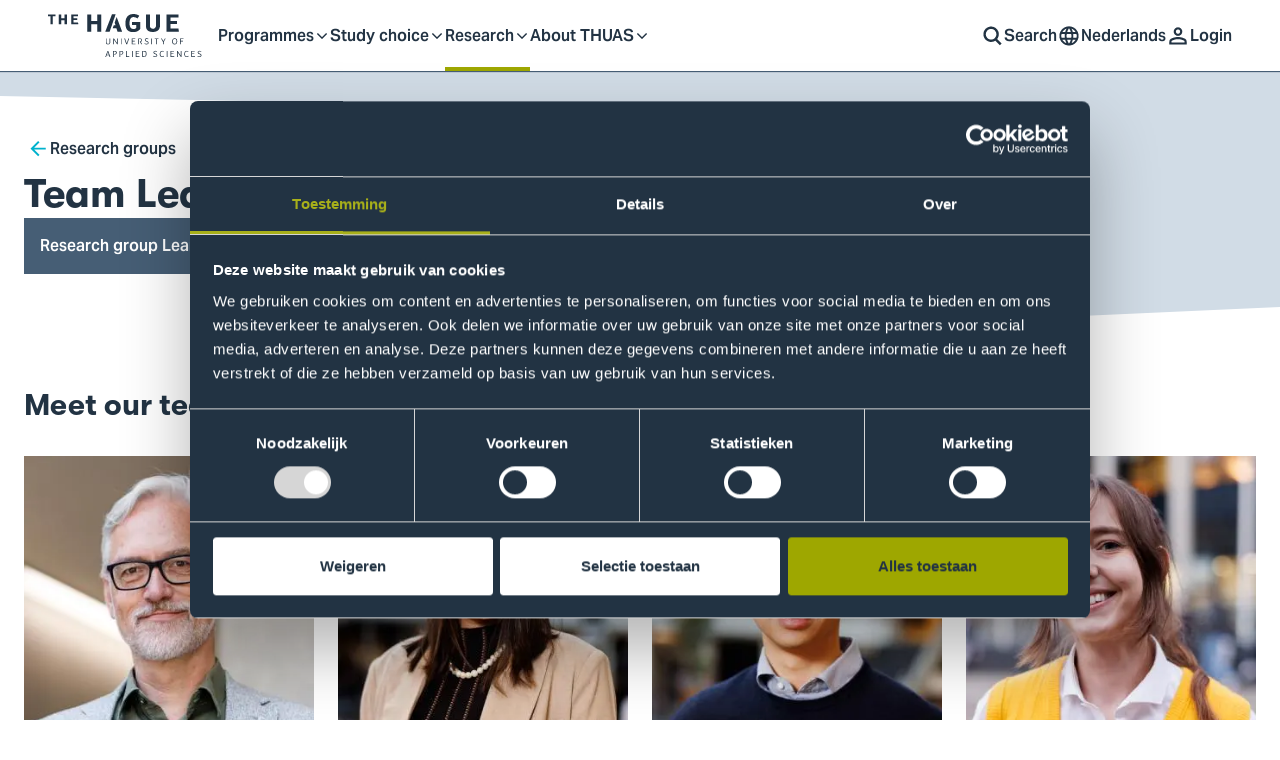

--- FILE ---
content_type: text/html; charset=UTF-8
request_url: https://www.thuas.com/research/research-groups/team-learning-technology-analytics
body_size: 26372
content:




<!DOCTYPE html>
<html  lang="en" dir="ltr" prefix="og: https://ogp.me/ns#" class="html html--page html--node html--anonymous">
    <head>
        <meta charset="utf-8" />
<meta name="description" content="Team Learning Technology &amp; Analytics" />
<link rel="canonical" href="https://www.thuas.com/research/research-groups/team-learning-technology-analytics" />
<link rel="image_src" href="https://www.thuas.com/sites/hhs/files/styles/1200x1200/public/2024-05/teamfoto.jpg?itok=9QcuAi0H" />
<meta property="og:site_name" content="The Hague University of Applied Sciences" />
<meta property="og:url" content="https://www.thuas.com/research/research-groups/team-learning-technology-analytics" />
<meta property="og:title" content="Team Learning Technology &amp; Analytics | The Hague University of Applied Sciences" />
<meta property="og:description" content="Team Learning Technology &amp; Analytics" />
<meta property="og:image:url" content="https://www.thuas.com/sites/hhs/files/styles/1200x628/public/2024-05/teamfoto.jpg?itok=N9GOWIjE" />
<meta property="og:image:alt" content="Team Onderzoek" />
<meta name="twitter:card" content="summary_large_image" />
<meta name="twitter:title" content="Team Learning Technology &amp; Analytics | The Hague University of Applied Sciences" />
<meta name="twitter:description" content="Team Learning Technology &amp; Analytics" />
<meta name="twitter:image" content="https://www.thuas.com/sites/hhs/files/styles/440x220/public/2024-05/teamfoto.jpg?itok=_iA65ljZ" />
<meta name="twitter:image:alt" content="Team Onderzoek" />
<meta name="facebook-domain-verification" content="uazkitnz5k6r5a8u2fz8hwhhmltbib" />
<meta name="sentry-trace" content="3f56a3eaed8b428b9d7fed14667602a7-9a65fc6e6d7e439e" />
<meta name="Generator" content="Drupal 10 (https://www.drupal.org)" />
<meta name="MobileOptimized" content="width" />
<meta name="HandheldFriendly" content="true" />
<meta name="viewport" content="width=device-width, initial-scale=1.0" />
<link rel="icon" href="/themes/hhs_theme/favicon.ico" type="image/vnd.microsoft.icon" />
<link rel="alternate" hreflang="en" href="https://www.thuas.com/research/research-groups/team-learning-technology-analytics" />
<link rel="alternate" hreflang="nl" href="https://www.dehaagsehogeschool.nl/onderzoek/lectoraten/team-learning-technology-analytics" />


        <title>Team Learning Technology &amp; Analytics | The Hague University of Applied Sciences</title>

        <meta name="google-site-verification" content="trr2ZTz_8nuUnYlrxyiiSN2CZ6Rd8j1B5F7_kvypzso" />

        
        <link rel="stylesheet" href="/themes/hhs_theme/css/main.css?v=2QaDbCJndOw3w82CKMX_J4ToBS93QkG-MsjlzBam1o8Gr0BRJ5Jkp5W232ca9aldSbeRjuk8xQ" media="all">
        <link rel="preconnect" href="https://dev.visualwebsiteoptimizer.com" />
        <link rel="preconnect" href="https://www.googletagmanager.com">
        <link rel="preconnect" href="https://browser.sentry-cdn.com">
        <link rel="preconnect" href="https://www.google-analytics.com">
        <link rel="preconnect" href="https://consent.cookiebot.com">
        <link rel="preconnect" href="https://consentcdn.cookiebot.com">

        
<link rel="apple-touch-icon" sizes="180x180" href="/themes/hhs_theme/static/favicons/apple-touch-icon.png?v=2QaDbCJndOw3w82CKMX_J4ToBS93QkG-MsjlzBam1o8Gr0BRJ5Jkp5W232ca9aldSbeRjuk8xQ">
<link rel="icon" type="image/png" sizes="32x32" href="/themes/hhs_theme/static/favicons/favicon-32x32.png?v=2QaDbCJndOw3w82CKMX_J4ToBS93QkG-MsjlzBam1o8Gr0BRJ5Jkp5W232ca9aldSbeRjuk8xQ">
<link rel="icon" type="image/png" sizes="16x16" href="/themes/hhs_theme/static/favicons/favicon-16x16.png?v=2QaDbCJndOw3w82CKMX_J4ToBS93QkG-MsjlzBam1o8Gr0BRJ5Jkp5W232ca9aldSbeRjuk8xQ">
<link rel="manifest" href="/themes/hhs_theme/static/favicons/site.webmanifest?v=2QaDbCJndOw3w82CKMX_J4ToBS93QkG-MsjlzBam1o8Gr0BRJ5Jkp5W232ca9aldSbeRjuk8xQ" crossorigin="use-credentials">
<link rel="mask-icon" href="/themes/hhs_theme/static/favicons/safari-pinned-tab.svg?v=2QaDbCJndOw3w82CKMX_J4ToBS93QkG-MsjlzBam1o8Gr0BRJ5Jkp5W232ca9aldSbeRjuk8xQ" color="#d4522e">
<link rel="shortcut icon" href="/themes/hhs_theme/static/favicons/favicon.ico">
<meta name="msapplication-TileColor" content="#223343">
<meta name="theme-color" content="#223343">

        <link rel="preconnect" href="https://browser.sentry-cdn.com">
    </head>

    <body  class="body body--page body--node body--anonymous">
        <div class="a11y-skip-content">
            <a href="#main-content" class="nvs-button nvs-button--a visually-hidden focusable">Skip to main content</a>
        </div>

        
              

    

    

<div class="navigation" data-module="Nav">
    <div class="navigation__fade" data-nav-fade></div>

    <div class="navigation__wrapper">
        <div class="navigation__container">
            <div class="navigation__logo">
                                    
                                

            
                    
        <a class="logo logo__hover" href="https://www.thuas.com/">
            <span class="visually-hidden">Logo of The Hague University of Applied Sciences, go to homepage</span>
    
            <svg xmlns="http://www.w3.org/2000/svg" viewBox="10.452 9.304 170 42.24" width="170" height="42.24">
            <path fill="currentColor" d="M23.578 19.481h-2.307V9.719h2.307v3.784h3.434V9.719h2.313v9.762h-2.313v-4.135h-3.434zm-5.73-8.026h-2.544v8.026h-2.307v-8.026h-2.544V9.714h7.396zm15.773-1.741h6.857v1.741h-4.517v1.989h3.655v1.693h-3.655v2.604h4.56l.248 1.741h-7.148V9.719ZM77.99 20.279h-1.752l-1.1 3.132h3.746L80 26.715h4.593l-5.536-14.479-1.919 5.509zm-10.291 6.458h4.377l6-17.142h-3.649zm61.225-17.034h11.924v3.024h-7.854v3.461h6.355v2.949h-6.355v4.523h7.929l.431 3.024h-12.43V9.708ZM115.249 26.99c-6.862 0-6.862-4.83-6.862-6.404V9.708h4.016v11.083c0 1.806.814 3.024 3.407 3.024 1.833 0 2.722-1.854 2.722-3.612V9.708h4.016V20.36c0 2.135-.889 6.636-7.293 6.636M99.876 13.649c-.992-.712-2.113-1.321-4.145-1.321-2.318 0-3.763 2.108-3.763 6.102s1.526 5.671 4.296 5.671c1.04 0 1.881-.561 2.463-1.094V20.16h-4.269v-2.949h8.312v6.684c-1.094 1.375-3.003 3.202-7.067 3.202-6.738 0-7.805-4.118-7.805-8.9s1.935-8.894 8.21-8.894c2.593 0 4.372.916 5.671 1.73l-1.908 2.62ZM53.792 26.688h-4.016V9.708h4.016v6.582h5.973V9.708h4.016v16.98h-4.016v-7.196h-5.973zM160.13 50.374c.367.248.927.588 1.827.588s1.288-.464 1.288-1.04-.437-.798-1.348-1.154c-1.067-.42-1.698-.782-1.698-1.644 0-.97.631-1.639 1.881-1.639.879 0 1.482.361 1.725.561l-.307.523c-.237-.21-.69-.501-1.418-.501-.911 0-1.197.474-1.197 1.035 0 .447.561.755 1.428 1.083.911.361 1.617.744 1.617 1.714 0 1.04-.647 1.644-1.968 1.644-1.067 0-1.693-.318-2.075-.588l.248-.588Zm-6.409-4.765h3.536v.625h-2.83v1.779h2.286v.62h-2.286v2.178h2.905l.108.62h-3.719zm-3.218.857c-.291-.199-.604-.356-1.234-.356-1.137 0-1.811.776-1.811 2.496s.701 2.356 1.768 2.356a2 2 0 0 0 1.455-.615l.404.48c-.41.394-.954.717-1.935.717-2.102 0-2.388-1.385-2.388-3.019s.577-3.019 2.652-3.019c.712 0 1.181.221 1.488.447l-.394.517Zm-10.371 4.965h-.712v-5.822h.604l2.943 4.221c.124.178.226.458.226.458v-4.674h.712v5.822h-.604l-2.916-4.108c-.113-.156-.253-.491-.253-.491v4.598Zm-7.137-5.822h3.536v.625h-2.83v1.779h2.286v.62h-2.286v2.178h2.905l.102.62h-3.719v-5.822Zm-3.073 5.822h-.701v-5.822h.701zm-3.946-4.965c-.291-.199-.604-.356-1.234-.356-1.137 0-1.811.776-1.811 2.496s.701 2.356 1.768 2.356a2 2 0 0 0 1.455-.615l.404.48c-.41.394-.954.717-1.935.717-2.102 0-2.388-1.385-2.388-3.019s.577-3.019 2.652-3.019c.712 0 1.181.221 1.488.447l-.394.517Zm-10.113 3.903c.367.248.927.588 1.827.588s1.288-.464 1.288-1.04-.437-.798-1.348-1.154c-1.067-.42-1.698-.782-1.698-1.644 0-.97.631-1.639 1.881-1.639.873 0 1.482.361 1.725.561l-.307.523c-.237-.21-.69-.501-1.418-.501-.911 0-1.197.474-1.197 1.035 0 .447.561.755 1.428 1.083.911.361 1.617.744 1.617 1.714 0 1.04-.647 1.644-1.968 1.644-1.067 0-1.687-.318-2.075-.588l.243-.588Zm-10.506.437h1.234c.922 0 1.736-.615 1.736-2.345s-.62-2.232-1.876-2.232h-1.094zm-.701-5.202h1.892c2.086 0 2.48 1.148 2.48 2.916s-.658 2.905-2.625 2.905h-1.741v-5.821Zm-6.425 0h3.536v.625h-2.83v1.779h2.286v.62h-2.286v2.178h2.905l.108.62h-3.719zm-3.073 5.822h-.701v-5.822h.701zm-6.021-.62h2.582l.081.62h-3.369v-5.822h.712v5.202Zm-5.531-4.577h-.986v5.202h-.712v-5.822h1.806c1.526 0 1.968.631 1.968 1.714 0 1.008-.615 1.908-2.41 1.908h-.027v-.62h.07c1.358 0 1.655-.668 1.655-1.261 0-.701-.237-1.121-1.364-1.121m-6.522 0h-.992v5.202h-.712v-5.822h1.806c1.526 0 1.973.631 1.973 1.714 0 1.008-.615 1.908-2.41 1.908h-.027v-.62h.07c1.358 0 1.655-.668 1.655-1.261 0-.701-.237-1.121-1.364-1.121m-5.849 2.986-.825-2.453c-.081-.237-.097-.517-.097-.517s-.016.27-.108.517l-.873 2.453zm-2.118.62-.561 1.596h-.771l2.183-5.822h.733l2.092 5.822h-.814l-.534-1.596zm73.386-16.56h3.536v.62h-2.83v1.779h2.286v.62h-2.286v2.803h-.712v-5.822Zm-5.434.501c-1.051 0-1.736.782-1.736 2.496s.701 2.356 1.924 2.356c.911 0 1.682-.755 1.682-2.496s-.62-2.356-1.876-2.356m-.011 5.439c-2.092 0-2.437-1.385-2.437-3.019s.604-3.019 2.593-3.019 2.437 1.251 2.437 3.019-.615 3.019-2.593 3.019M128.2 33.28l-2.038 3.461v2.366h-.69v-2.366l-2.03-3.46h.803l1.596 2.765 1.601-2.765zm-7.121.62h-1.59v5.202h-.701V33.9h-1.596v-.62h3.887zm-6.576 5.202h-.701V33.28h.701zm-7.266-1.062c.367.243.927.588 1.827.588s1.288-.464 1.288-1.04-.437-.798-1.348-1.154c-1.067-.42-1.698-.776-1.698-1.644 0-.97.631-1.639 1.881-1.639.873 0 1.482.356 1.725.561l-.307.523c-.237-.21-.69-.501-1.418-.501-.911 0-1.202.474-1.202 1.035 0 .447.561.755 1.428 1.083.911.361 1.617.744 1.617 1.714 0 1.04-.647 1.644-1.968 1.644-1.067 0-1.693-.313-2.075-.588l.248-.588Zm-4.916-4.14h-.954v5.202h-.712V33.28h1.764c1.526 0 1.968.631 1.968 1.714 0 .728-.334 1.391-1.197 1.709l1.515 2.399h-.814l-1.757-2.819c1.207 0 1.547-.663 1.547-1.261 0-.701-.226-1.121-1.358-1.121m-8.091-.62h3.536v.62h-2.83v1.779h2.286v.62h-2.286v2.178h2.905l.108.62h-3.719v-5.822Zm-6.781 0 1.639 4.614c.038.086.081.27.081.27.016-.086.043-.194.081-.28l1.628-4.603h.771l-2.135 5.822h-.733l-2.135-5.822h.814Zm-3.418 5.822h-.701v-5.822h.701zm-7.563 0h-.706v-5.822h.604l2.943 4.221c.124.172.226.458.226.458v-4.674h.712v5.822h-.604L76.729 35c-.113-.156-.253-.491-.253-.491v4.598Zm-6.016.113c-2.102 0-2.102-1.601-2.102-2.118v-3.816h.701v3.897c0 .868.383 1.455 1.601 1.455.911 0 1.358-.868 1.358-1.671v-3.676h.701v3.73c0 .717-.28 2.205-2.259 2.205"/>

                    </svg>
    
            </a>
    
            </div>

            <div class="navigation__menu" id="main-menu" data-nav-menu>
                


    
    
                        <nav class="navigation__primary">
                <div class="navigation__close-wrapper">
                    <button type="button" class="navigation__close" aria-controls="main-nav" aria-expanded="false" data-nav-close >
                                
    <svg
        class="icon icon--cross"
        aria-hidden="true"
        focusable="false"
        width="1em"
        height="1em">
        <use xlink:href="/themes/hhs_theme/img/svgstore.svg?v=2QaDbCJndOw3w82CKMX_J4ToBS93QkG-MsjlzBam1o8Gr0BRJ5Jkp5W232ca9aldSbeRjuk8xQ#cross" xmlns:xlink="http://www.w3.org/1999/xlink"></use>
    </svg>


                        <span>Close</span>
                    </button>
                </div>

                <div class="navigation__primary-container">
        
        <ul class="navigation__list">
                            <li class="navigation__item navigation__item--home ">
                    <a class="navigation__link" href="https://www.thuas.com/" title="Homepage" data-nav-main-link>Homepage</a>
                </li>
            
            
                            
                                                                    
                
                                    <li class="navigation__item  navigation__item--has-submenu" aria-expanded="false">
                                                    <button type="button" class="navigation__link navigation__link--title" aria-controls="submenu-2" data-nav-main-link data-nav-toggle tabindex="0" aria-expanded="false">
                                Programmes        
    <svg
        class="icon icon--chevron-down"
        aria-hidden="true"
        focusable="false"
        width="1em"
        height="1em">
        <use xlink:href="/themes/hhs_theme/img/svgstore.svg?v=2QaDbCJndOw3w82CKMX_J4ToBS93QkG-MsjlzBam1o8Gr0BRJ5Jkp5W232ca9aldSbeRjuk8xQ#chevron-down" xmlns:xlink="http://www.w3.org/1999/xlink"></use>
    </svg>


                                <span class="visually-hidden">Toggle submenu</span>
                                                
                                                                                    <span type="button" class="navigation__toggle" aria-controls="submenu-2" aria-expanded="false">
                                            
    <svg
        class="icon icon--chevron-down"
        aria-hidden="true"
        focusable="false"
        width="1em"
        height="1em">
        <use xlink:href="/themes/hhs_theme/img/svgstore.svg?v=2QaDbCJndOw3w82CKMX_J4ToBS93QkG-MsjlzBam1o8Gr0BRJ5Jkp5W232ca9aldSbeRjuk8xQ#chevron-down" xmlns:xlink="http://www.w3.org/1999/xlink"></use>
    </svg>


                                    <span class="visually-hidden">Toggle submenu</span>
                                </span>
                                                    
                                                    </button>
                                                
                                                        
    
                        <div class="navigation__secondary" id="submenu-2" data-nav-secondary>
                <div class="navigation__secondary-container">
        
        <ul class="navigation__list">
            
            
                            
                                                                    
                
                                    <li class="navigation__item  " aria-expanded="false">
                                                     <div class="navigation__link navigation__link--title">
                             Programmes
                                                
                                                                            
                                                    </div>
                                                
                                                        
    
                        <div class="navigation__tertairy">
        
        <ul class="navigation__list">
            
            
                            
                                                                    
                
                                    <li class="navigation__item  " aria-expanded="false">
                                                                                <a class="navigation__link" href="https://www.thuas.com/programmes" title="All programmes"  data-nav-main-link>All programmes</a>
                                                
                        
                                                    </a>
                                                
                                            </li>
                                            
                                                                    
                
                                    <li class="navigation__item  " aria-expanded="false">
                                                                                <a class="navigation__link" href="https://www.thuas.com/programmes/bachelor" title="Bachelor"  data-nav-main-link>Bachelor</a>
                                                
                        
                                                    </a>
                                                
                                            </li>
                                            
                                                                    
                
                                    <li class="navigation__item  " aria-expanded="false">
                                                                                <a class="navigation__link" href="https://www.thuas.com/programmes/master" title="Master"  data-nav-main-link>Master</a>
                                                
                        
                                                    </a>
                                                
                                            </li>
                                            
                                                                    
                
                                    <li class="navigation__item  " aria-expanded="false">
                                                                                <a class="navigation__link" href="https://www.thuas.com/programmes/post-graduate" title="Post-graduate"  data-nav-main-link>Post-graduate</a>
                                                
                        
                                                    </a>
                                                
                                            </li>
                                            
                                                                    
                
                                    <li class="navigation__item  " aria-expanded="false">
                                                                                <a class="navigation__link" href="https://www.thuas.com/programmes/modules" title="Modules"  data-nav-main-link>Modules</a>
                                                
                        
                                                    </a>
                                                
                                            </li>
                                            
                                                                    
                
                                    <li class="navigation__item  " aria-expanded="false">
                                                                                <a class="navigation__link" href="https://www.thuas.com/programmes/exchange-programmes-and-other-courses" title="Exchange programmes and other courses"  data-nav-main-link>Exchange programmes and other courses</a>
                                                
                        
                                                    </a>
                                                
                                            </li>
                                            
                                                                    
                
                                    <li class="navigation__item  " aria-expanded="false">
                                                                                <a class="navigation__link" href="https://www.thuas.com/programmes/minors" title="Minors"  data-nav-main-link>Minors</a>
                                                
                        
                                                    </a>
                                                
                                            </li>
                                    </ul>

        
                    </div>
            
                                            </li>
                                            
                                                                    
                
                                    <li class="navigation__item  " aria-expanded="false">
                                                     <div class="navigation__link navigation__link--title">
                             Variant
                                                
                                                                            
                                                    </div>
                                                
                                                        
    
                        <div class="navigation__tertairy">
        
        <ul class="navigation__list">
            
            
                            
                                                                    
                
                                    <li class="navigation__item  " aria-expanded="false">
                                                                                <a class="navigation__link" href="https://www.thuas.com/programmes/full-time" title="Full-time"  data-nav-main-link>Full-time</a>
                                                
                        
                                                    </a>
                                                
                                            </li>
                                            
                                                                    
                
                                    <li class="navigation__item  " aria-expanded="false">
                                                                                <a class="navigation__link" href="https://www.thuas.com/programmes/part-time" title="Part-time"  data-nav-main-link>Part-time</a>
                                                
                        
                                                    </a>
                                                
                                            </li>
                                    </ul>

        
                    </div>
            
                                            </li>
                                            
                                                                    
                                    <li class="navigation__highlight">
                        <a class="navigation__highlight-link" href="https://www.thuas.com/study-choice/open-day">
                                                            <p class="heading navigation__highlight-subtitle">Step into the world of THUAS. Join our Open Day on 7 February.</p>
                            
                                <picture >
                    <source srcset="https://www.thuas.com/sites/hhs/files/styles/twig_image_landscape_3_2_300_200/public/2024-12/20241109OPENDAGRK89-low-res.png.webp?itok=mogvq_yu 1x, https://www.thuas.com/sites/hhs/files/styles/twig_image_landscape_3_2_600_400/public/2024-12/20241109OPENDAGRK89-low-res.png.webp?itok=AaDjRWRe 2x" media="(min-width: 1024px)" type="image/webp" width="300" height="200" />
                    <source srcset="https://www.thuas.com/sites/hhs/files/styles/twig_image_landscape_3_2_300_200/public/2024-12/20241109OPENDAGRK89-low-res.png?itok=mogvq_yu 1x, https://www.thuas.com/sites/hhs/files/styles/twig_image_landscape_3_2_600_400/public/2024-12/20241109OPENDAGRK89-low-res.png?itok=AaDjRWRe 2x" media="(min-width: 1024px)" type="image/jpeg" width="300" height="200" />
                    <source srcset="https://www.thuas.com/sites/hhs/files/styles/twig_image_landscape_3_2/public/2024-12/20241109OPENDAGRK89-low-res.png.webp?itok=OK4rVbex 1x, https://www.thuas.com/sites/hhs/files/styles/twig_image_landscape_3_2/public/2024-12/20241109OPENDAGRK89-low-res.png.webp?itok=OK4rVbex 2x" media="(min-width: 0px)" type="image/webp" width="0" height="0" />
                    <source srcset="https://www.thuas.com/sites/hhs/files/styles/twig_image_landscape_3_2/public/2024-12/20241109OPENDAGRK89-low-res.png?itok=OK4rVbex 1x, https://www.thuas.com/sites/hhs/files/styles/twig_image_landscape_3_2/public/2024-12/20241109OPENDAGRK89-low-res.png?itok=OK4rVbex 2x" media="(min-width: 0px)" type="image/jpeg" width="0" height="0" />
        
        
                            
        <img src="https://www.thuas.com/sites/hhs/files/2024-12/20241109OPENDAGRK89-low-res.png"  alt="" width="0" height="0" />
    </picture>


                            <div class="navigation__highlight--content">
                                <p class="heading navigation__highlight-title ">Visit our Open Day</p>
                                        
    <svg
        class="icon icon--arrow-right"
        aria-hidden="true"
        focusable="false"
        width="1em"
        height="1em">
        <use xlink:href="/themes/hhs_theme/img/svgstore.svg?v=2QaDbCJndOw3w82CKMX_J4ToBS93QkG-MsjlzBam1o8Gr0BRJ5Jkp5W232ca9aldSbeRjuk8xQ#arrow-right" xmlns:xlink="http://www.w3.org/1999/xlink"></use>
    </svg>

                            </div>
                        </a>
                    </li>
                
                                    </ul>

        
                        </div>
            </div>
            
                                            </li>
                                            
                                                                    
                
                                    <li class="navigation__item  navigation__item--has-submenu" aria-expanded="false">
                                                    <button type="button" class="navigation__link navigation__link--title" aria-controls="submenu-3" data-nav-main-link data-nav-toggle tabindex="0" aria-expanded="false">
                                Study choice        
    <svg
        class="icon icon--chevron-down"
        aria-hidden="true"
        focusable="false"
        width="1em"
        height="1em">
        <use xlink:href="/themes/hhs_theme/img/svgstore.svg?v=2QaDbCJndOw3w82CKMX_J4ToBS93QkG-MsjlzBam1o8Gr0BRJ5Jkp5W232ca9aldSbeRjuk8xQ#chevron-down" xmlns:xlink="http://www.w3.org/1999/xlink"></use>
    </svg>


                                <span class="visually-hidden">Toggle submenu</span>
                                                
                                                                                    <span type="button" class="navigation__toggle" aria-controls="submenu-3" aria-expanded="false">
                                            
    <svg
        class="icon icon--chevron-down"
        aria-hidden="true"
        focusable="false"
        width="1em"
        height="1em">
        <use xlink:href="/themes/hhs_theme/img/svgstore.svg?v=2QaDbCJndOw3w82CKMX_J4ToBS93QkG-MsjlzBam1o8Gr0BRJ5Jkp5W232ca9aldSbeRjuk8xQ#chevron-down" xmlns:xlink="http://www.w3.org/1999/xlink"></use>
    </svg>


                                    <span class="visually-hidden">Toggle submenu</span>
                                </span>
                                                    
                                                    </button>
                                                
                                                        
    
                        <div class="navigation__secondary" id="submenu-3" data-nav-secondary>
                <div class="navigation__secondary-container">
        
        <ul class="navigation__list">
            
            
                            
                                                                    
                
                                    <li class="navigation__item  " aria-expanded="false">
                                                     <div class="navigation__link navigation__link--title">
                             For prospective students
                                                
                                                                            
                                                    </div>
                                                
                                                        
    
                        <div class="navigation__tertairy">
        
        <ul class="navigation__list">
            
            
                            
                                                                    
                
                                    <li class="navigation__item  " aria-expanded="false">
                                                                                <a class="navigation__link" href="https://www.thuas.com/study-choice" title="Help in choosing your study"  data-nav-main-link>Help in choosing your study</a>
                                                
                        
                                                    </a>
                                                
                                            </li>
                                            
                                                                    
                
                                    <li class="navigation__item  " aria-expanded="false">
                                                                                <a class="navigation__link" href="https://www.thuas.com/study-choice/areas-interest" title="Areas of interest"  data-nav-main-link>Areas of interest</a>
                                                
                        
                                                    </a>
                                                
                                            </li>
                                            
                                                                    
                
                                    <li class="navigation__item  " aria-expanded="false">
                                                                                <a class="navigation__link" href="https://www.thuas.com/study-choice/open-day" title="Open day"  data-nav-main-link>Open day</a>
                                                
                        
                                                    </a>
                                                
                                            </li>
                                            
                                                                    
                
                                    <li class="navigation__item  " aria-expanded="false">
                                                                                <a class="navigation__link" href="https://www.thuas.com/study-choice/shadow-student-day" title="Shadow a student day"  data-nav-main-link>Shadow a student day</a>
                                                
                        
                                                    </a>
                                                
                                            </li>
                                            
                                                                    
                
                                    <li class="navigation__item  " aria-expanded="false">
                                                                                <a class="navigation__link" href="https://www.thuas.com/study-choice/support-during-your-study" title="Support during your study"  data-nav-main-link>Support during your study</a>
                                                
                        
                                                    </a>
                                                
                                            </li>
                                            
                                                                    
                
                                    <li class="navigation__item  " aria-expanded="false">
                                                                                <a class="navigation__link" href="https://www.thuas.com/study-choice/international-office" title="International Office"  data-nav-main-link>International Office</a>
                                                
                        
                                                    </a>
                                                
                                            </li>
                                            
                                                                    
                
                                    <li class="navigation__item  " aria-expanded="false">
                                                                                <a class="navigation__link" href="https://www.thuas.com/study-choice/applications-finances-and-moving-here" title="Applications, finances and moving here"  data-nav-main-link>Applications, finances and moving here</a>
                                                
                        
                                                    </a>
                                                
                                            </li>
                                    </ul>

        
                    </div>
            
                                            </li>
                                            
                                                                    
                
                                    <li class="navigation__item  " aria-expanded="false">
                                                     <div class="navigation__link navigation__link--title">
                             For professionals
                                                
                                                                            
                                                    </div>
                                                
                                                        
    
                        <div class="navigation__tertairy">
        
        <ul class="navigation__list">
            
            
                            
                                                                    
                
                                    <li class="navigation__item  " aria-expanded="false">
                                                                                <a class="navigation__link" href="https://www.thuas.com/professionals" title="Studying for professionals"  data-nav-main-link>Studying for professionals</a>
                                                
                        
                                                    </a>
                                                
                                            </li>
                                            
                                                                    
                
                                    <li class="navigation__item  " aria-expanded="false">
                                                                                <a class="navigation__link" href="https://www.thuas.com/professionals/study-advice-professionals" title="Help in choosing your study"  data-nav-main-link>Help in choosing your study</a>
                                                
                        
                                                    </a>
                                                
                                            </li>
                                            
                                                                    
                
                                    <li class="navigation__item  " aria-expanded="false">
                                                                                <a class="navigation__link" href="https://www.thuas.com/professionals/study-choice/costs-and-financing" title="Costs and financing"  data-nav-main-link>Costs and financing</a>
                                                
                        
                                                    </a>
                                                
                                            </li>
                                            
                                                                    
                
                                    <li class="navigation__item  " aria-expanded="false">
                                                                                <a class="navigation__link" href="https://www.thuas.com/study-choice/applications-finances-and-moving-here" title="Registration and enrolment"  data-nav-main-link>Registration and enrolment</a>
                                                
                        
                                                    </a>
                                                
                                            </li>
                                    </ul>

        
                    </div>
            
                                            </li>
                                            
                                                                    
                
                                    <li class="navigation__item  " aria-expanded="false">
                                                     <div class="navigation__link navigation__link--title">
                             For parents
                                                
                        
                                                    </div>
                                                
                                            </li>
                                    </ul>

        
                        </div>
            </div>
            
                                            </li>
                                            
                                                                    
                
                                    <li class="navigation__item navigation__item--active navigation__item--has-submenu" aria-expanded="false">
                                                    <button type="button" class="navigation__link navigation__link--title" aria-controls="submenu-4" data-nav-main-link data-nav-toggle tabindex="0" aria-expanded="false">
                                Research        
    <svg
        class="icon icon--chevron-down"
        aria-hidden="true"
        focusable="false"
        width="1em"
        height="1em">
        <use xlink:href="/themes/hhs_theme/img/svgstore.svg?v=2QaDbCJndOw3w82CKMX_J4ToBS93QkG-MsjlzBam1o8Gr0BRJ5Jkp5W232ca9aldSbeRjuk8xQ#chevron-down" xmlns:xlink="http://www.w3.org/1999/xlink"></use>
    </svg>


                                <span class="visually-hidden">Toggle submenu</span>
                                                
                                                                                    <span type="button" class="navigation__toggle" aria-controls="submenu-4" aria-expanded="false">
                                            
    <svg
        class="icon icon--chevron-down"
        aria-hidden="true"
        focusable="false"
        width="1em"
        height="1em">
        <use xlink:href="/themes/hhs_theme/img/svgstore.svg?v=2QaDbCJndOw3w82CKMX_J4ToBS93QkG-MsjlzBam1o8Gr0BRJ5Jkp5W232ca9aldSbeRjuk8xQ#chevron-down" xmlns:xlink="http://www.w3.org/1999/xlink"></use>
    </svg>


                                    <span class="visually-hidden">Toggle submenu</span>
                                </span>
                                                    
                                                    </button>
                                                
                                                        
    
                        <div class="navigation__secondary" id="submenu-4" data-nav-secondary>
                <div class="navigation__secondary-container">
        
        <ul class="navigation__list">
            
            
                            
                                                                    
                
                                    <li class="navigation__item  " aria-expanded="false">
                                                     <div class="navigation__link navigation__link--title">
                             Research
                                                
                                                                            
                                                    </div>
                                                
                                                        
    
                        <div class="navigation__tertairy">
        
        <ul class="navigation__list">
            
            
                            
                                                                    
                
                                    <li class="navigation__item  " aria-expanded="false">
                                                                                <a class="navigation__link" href="https://www.thuas.com/research" title="THUAS research"  data-nav-main-link>THUAS research</a>
                                                
                        
                                                    </a>
                                                
                                            </li>
                                            
                                                                    
                
                                    <li class="navigation__item  " aria-expanded="false">
                                                                                <a class="navigation__link" href="https://www.thuas.com/research/research-groups" title="Research groups"  data-nav-main-link>Research groups</a>
                                                
                        
                                                    </a>
                                                
                                            </li>
                                            
                                                                    
                
                                    <li class="navigation__item  " aria-expanded="false">
                                                                                <a class="navigation__link" href="https://www.thuas.com/research/research-support" title="Research support"  data-nav-main-link>Research support</a>
                                                
                        
                                                    </a>
                                                
                                            </li>
                                    </ul>

        
                    </div>
            
                                            </li>
                                            
                                                                    
                
                                    <li class="navigation__item  " aria-expanded="false">
                                                     <div class="navigation__link navigation__link--title">
                             Centres of Expertise
                                                
                                                                            
                                                    </div>
                                                
                                                        
    
                        <div class="navigation__tertairy">
        
        <ul class="navigation__list">
            
            
                            
                                                                    
                
                                    <li class="navigation__item  " aria-expanded="false">
                                                                                <a class="navigation__link" href="https://www.thuas.com/research/centre-expertise/centre-expertise-cyber-security" title="Cyber Security"  data-nav-main-link>Cyber Security</a>
                                                
                        
                                                    </a>
                                                
                                            </li>
                                            
                                                                    
                
                                    <li class="navigation__item  " aria-expanded="false">
                                                                                <a class="navigation__link" href="https://www.thuas.com/research/centre-expertise/centre-expertise-digital-operations-finance" title="Digital Operations &amp; Finance"  data-nav-main-link>Digital Operations &amp; Finance</a>
                                                
                        
                                                    </a>
                                                
                                            </li>
                                            
                                                                    
                
                                    <li class="navigation__item  " aria-expanded="false">
                                                                                <a class="navigation__link" href="https://www.thuas.com/research/centre-expertise/centre-expertise-global-and-inclusive-learning" title="Global and Inclusive Learning"  data-nav-main-link>Global and Inclusive Learning</a>
                                                
                        
                                                    </a>
                                                
                                            </li>
                                            
                                                                    
                
                                    <li class="navigation__item  " aria-expanded="false">
                                                                                <a class="navigation__link" href="https://www.thuas.com/research/centre-expertise/centre-expertise-governance-urban-transitions" title="Governance of Urban Transitions"  data-nav-main-link>Governance of Urban Transitions</a>
                                                
                        
                                                    </a>
                                                
                                            </li>
                                            
                                                                    
                
                                    <li class="navigation__item  " aria-expanded="false">
                                                                                <a class="navigation__link" href="https://www.thuas.com/research/centre-expertise/centre-expertise-health-innovation" title="Health Innovation"  data-nav-main-link>Health Innovation</a>
                                                
                        
                                                    </a>
                                                
                                            </li>
                                            
                                                                    
                
                                    <li class="navigation__item  " aria-expanded="false">
                                                                                <a class="navigation__link" href="https://www.thuas.com/research/centre-expertise/centre-expertise-mission-zero" title="Mission Zero"  data-nav-main-link>Mission Zero</a>
                                                
                        
                                                    </a>
                                                
                                            </li>
                                    </ul>

        
                    </div>
            
                                            </li>
                                    </ul>

        
                        </div>
            </div>
            
                                            </li>
                                            
                                                                    
                
                                    <li class="navigation__item  navigation__item--has-submenu" aria-expanded="false">
                                                    <button type="button" class="navigation__link navigation__link--title" aria-controls="submenu-5" data-nav-main-link data-nav-toggle tabindex="0" aria-expanded="false">
                                About THUAS        
    <svg
        class="icon icon--chevron-down"
        aria-hidden="true"
        focusable="false"
        width="1em"
        height="1em">
        <use xlink:href="/themes/hhs_theme/img/svgstore.svg?v=2QaDbCJndOw3w82CKMX_J4ToBS93QkG-MsjlzBam1o8Gr0BRJ5Jkp5W232ca9aldSbeRjuk8xQ#chevron-down" xmlns:xlink="http://www.w3.org/1999/xlink"></use>
    </svg>


                                <span class="visually-hidden">Toggle submenu</span>
                                                
                                                                                    <span type="button" class="navigation__toggle" aria-controls="submenu-5" aria-expanded="false">
                                            
    <svg
        class="icon icon--chevron-down"
        aria-hidden="true"
        focusable="false"
        width="1em"
        height="1em">
        <use xlink:href="/themes/hhs_theme/img/svgstore.svg?v=2QaDbCJndOw3w82CKMX_J4ToBS93QkG-MsjlzBam1o8Gr0BRJ5Jkp5W232ca9aldSbeRjuk8xQ#chevron-down" xmlns:xlink="http://www.w3.org/1999/xlink"></use>
    </svg>


                                    <span class="visually-hidden">Toggle submenu</span>
                                </span>
                                                    
                                                    </button>
                                                
                                                        
    
                        <div class="navigation__secondary" id="submenu-5" data-nav-secondary>
                <div class="navigation__secondary-container">
        
        <ul class="navigation__list">
            
            
                            
                                                                    
                
                                    <li class="navigation__item  " aria-expanded="false">
                                                     <div class="navigation__link navigation__link--title">
                             About THUAS
                                                
                                                                            
                                                    </div>
                                                
                                                        
    
                        <div class="navigation__tertairy">
        
        <ul class="navigation__list">
            
            
                            
                                                                    
                
                                    <li class="navigation__item  " aria-expanded="false">
                                                                                <a class="navigation__link" href="https://www.thuas.com/about-thuas" title="About us"  data-nav-main-link>About us</a>
                                                
                        
                                                    </a>
                                                
                                            </li>
                                            
                                                                    
                
                                    <li class="navigation__item  " aria-expanded="false">
                                                                                <a class="navigation__link" href="https://www.thuas.com/about-thuas/organisation" title="Our organisation"  data-nav-main-link>Our organisation</a>
                                                
                        
                                                    </a>
                                                
                                            </li>
                                            
                                                                    
                
                                    <li class="navigation__item  " aria-expanded="false">
                                                                                <a class="navigation__link" href="https://werkenbijdehaagse.nl/en/" title="Working at THUAS"  data-nav-main-link>Working at THUAS</a>
                                                
                        
                                                    </a>
                                                
                                            </li>
                                            
                                                                    
                
                                    <li class="navigation__item  " aria-expanded="false">
                                                                                <a class="navigation__link" href="https://www.thuas.com/working-with-us" title="Working with us"  data-nav-main-link>Working with us</a>
                                                
                        
                                                    </a>
                                                
                                            </li>
                                            
                                                                    
                
                                    <li class="navigation__item  " aria-expanded="false">
                                                                                <a class="navigation__link" href="https://www.thuas.com/about-thuas/facilities" title="Facilities"  data-nav-main-link>Facilities</a>
                                                
                        
                                                    </a>
                                                
                                            </li>
                                            
                                                                    
                
                                    <li class="navigation__item  " aria-expanded="false">
                                                                                <a class="navigation__link" href="https://www.thuas.com/about-thuas/facilities/library" title="Library"  data-nav-main-link>Library</a>
                                                
                        
                                                    </a>
                                                
                                            </li>
                                    </ul>

        
                    </div>
            
                                            </li>
                                            
                                                                    
                
                                    <li class="navigation__item  " aria-expanded="false">
                                                     <div class="navigation__link navigation__link--title">
                             News and events
                                                
                                                                            
                                                    </div>
                                                
                                                        
    
                        <div class="navigation__tertairy">
        
        <ul class="navigation__list">
            
            
                            
                                                                    
                
                                    <li class="navigation__item  " aria-expanded="false">
                                                                                <a class="navigation__link" href="https://www.thuas.com/about-thuas/events" title="Events"  data-nav-main-link>Events</a>
                                                
                        
                                                    </a>
                                                
                                            </li>
                                            
                                                                    
                
                                    <li class="navigation__item  " aria-expanded="false">
                                                                                <a class="navigation__link" href="https://www.thuas.com/about-thuas/news" title="News"  data-nav-main-link>News</a>
                                                
                        
                                                    </a>
                                                
                                            </li>
                                            
                                                                    
                
                                    <li class="navigation__item  " aria-expanded="false">
                                                                                <a class="navigation__link" href="https://www.thuas.com/about-thuas/lighthouse" title="The Lighthouse"  data-nav-main-link>The Lighthouse</a>
                                                
                        
                                                    </a>
                                                
                                            </li>
                                            
                                                                    
                
                                    <li class="navigation__item  " aria-expanded="false">
                                                                                <a class="navigation__link" href="https://www.thuas.com/about-thuas/holiday-schedule" title="Holiday schedule"  data-nav-main-link>Holiday schedule</a>
                                                
                        
                                                    </a>
                                                
                                            </li>
                                    </ul>

        
                    </div>
            
                                            </li>
                                            
                                                                    
                
                                    <li class="navigation__item  " aria-expanded="false">
                                                     <div class="navigation__link navigation__link--title">
                             Contact
                                                
                                                                            
                                                    </div>
                                                
                                                        
    
                        <div class="navigation__tertairy">
        
        <ul class="navigation__list">
            
            
                            
                                                                    
                
                                    <li class="navigation__item  " aria-expanded="false">
                                                                                <a class="navigation__link" href="https://www.thuas.com/about-thuas/contact" title="Contact"  data-nav-main-link>Contact</a>
                                                
                        
                                                    </a>
                                                
                                            </li>
                                    </ul>

        
                    </div>
            
                                            </li>
                                    </ul>

        
                        </div>
            </div>
            
                                            </li>
                                    </ul>

                    <ul class="navigation__extra-list">
                                                    

                                            <li class="navigation__extra-item">
                            
                            <a class="navigation__extra-link" href="https://www.thuas.com/about-thuas/contact" title="Contact" >Contact</a>
                        </li>
                                    
                <li class="navigation__extra-item">
                    <a class="navigation__login" href="https://intranet.hhs.nl" target="_blank" title="Login">Login</a>
                </li>

                <li class="navigation__extra-item">
                    
    

            
        <a class="navigation__language" href="https://www.dehaagsehogeschool.nl/onderzoek/lectoraten/team-learning-technology-analytics" title="Nederlands" lang="nl">
                    
    <svg
        class="icon icon--globe"
        aria-hidden="true"
        focusable="false"
        width="1em"
        height="1em">
        <use xlink:href="/themes/hhs_theme/img/svgstore.svg?v=2QaDbCJndOw3w82CKMX_J4ToBS93QkG-MsjlzBam1o8Gr0BRJ5Jkp5W232ca9aldSbeRjuk8xQ#globe" xmlns:xlink="http://www.w3.org/1999/xlink"></use>
    </svg>


            <span class="h-display-none--from-medium">Wisselen naar</span> <span>Nederlands</span>
        </a>
    

                </li>
            </ul>
        
                        </div>
            </nav>
            


            </div>

            <div class="navigation__right">
                <ul class="navigation__list">
                    <li class="navigation__item">
                        <a class="navigation__search" href="/search" title="Search">
                                    
    <svg
        class="icon icon--loupe"
        aria-hidden="true"
        focusable="false"
        width="1em"
        height="1em">
        <use xlink:href="/themes/hhs_theme/img/svgstore.svg?v=2QaDbCJndOw3w82CKMX_J4ToBS93QkG-MsjlzBam1o8Gr0BRJ5Jkp5W232ca9aldSbeRjuk8xQ#loupe" xmlns:xlink="http://www.w3.org/1999/xlink"></use>
    </svg>


                            <span>Search</span>
                        </a>
                    </li>

                    <li class="navigation__item h-display-none h-display-flex--from-medium">
                        
    

            
        <a class="navigation__language" href="https://www.dehaagsehogeschool.nl/onderzoek/lectoraten/team-learning-technology-analytics" title="Nederlands" lang="nl">
                    
    <svg
        class="icon icon--globe"
        aria-hidden="true"
        focusable="false"
        width="1em"
        height="1em">
        <use xlink:href="/themes/hhs_theme/img/svgstore.svg?v=2QaDbCJndOw3w82CKMX_J4ToBS93QkG-MsjlzBam1o8Gr0BRJ5Jkp5W232ca9aldSbeRjuk8xQ#globe" xmlns:xlink="http://www.w3.org/1999/xlink"></use>
    </svg>


            <span class="h-display-none--from-medium">Wisselen naar</span> <span>Nederlands</span>
        </a>
    

                    </li>

                    <li class="navigation__item h-display-none h-display-flex--from-medium">
                        <a class="navigation__login" href="https://intranet.hhs.nl" target="_blank" title="Login">
                                    
    <svg
        class="icon icon--user"
        aria-hidden="true"
        focusable="false"
        width="1em"
        height="1em">
        <use xlink:href="/themes/hhs_theme/img/svgstore.svg?v=2QaDbCJndOw3w82CKMX_J4ToBS93QkG-MsjlzBam1o8Gr0BRJ5Jkp5W232ca9aldSbeRjuk8xQ#user" xmlns:xlink="http://www.w3.org/1999/xlink"></use>
    </svg>


                            <span>Login</span>
                        </a>
                    </li>

                    <li class="navigation__item h-display-none--from-medium">
                        <button type="button" class="navigation__hamburger" aria-controls="main-nav" aria-expanded="false" data-nav-hamburger>
                                    
    <svg
        class="icon icon--hamburger"
        aria-hidden="true"
        focusable="false"
        width="1em"
        height="1em">
        <use xlink:href="/themes/hhs_theme/img/svgstore.svg?v=2QaDbCJndOw3w82CKMX_J4ToBS93QkG-MsjlzBam1o8Gr0BRJ5Jkp5W232ca9aldSbeRjuk8xQ#hamburger" xmlns:xlink="http://www.w3.org/1999/xlink"></use>
    </svg>


                            <span>Menu</span>
                        </button>
                    </li>
                </ul>
            </div>
        </div>
    </div>
</div>



        
<main role="main" id="main-content" data-module="EnhancedEcommerce">
    <div class="fade" data-fade></div>

              <div>
    <div id="block-hhs-theme-content">
  
    
      





<article  >
    




    
                                
    
            
        <div class="page-header--light__slant page-header--light__slant--ice_gray" aria-hidden="true"></div>

        <header class="page-header page-header--light page-header--light--ice_gray  page-header--light--empty ">
            <div class=" page-header--light--container   container">
                                <div class="page-header--light--text ">
                                            
    
            <script type="application/ld+json">{"@context":"https:\/\/schema.org","@type":"BreadcrumbList","itemListElement":[{"@type":"ListItem","position":1,"name":"Home","item":"https:\/\/www.thuas.com\/"},{"@type":"ListItem","position":2,"name":"Research","item":"https:\/\/www.thuas.com\/research"},{"@type":"ListItem","position":3,"name":"Research groups","item":"https:\/\/www.thuas.com\/research\/research-groups"}]}</script>
  
  <nav class="breadcrumb" role="navigation" aria-labelledby="system-breadcrumb">
    <p class="visually-hidden" id="system-breadcrumb">Breadcrumb</p>

    <ol class="breadcrumb__list" id="breadcrumb-container" data-node-type="page">
                    <li class="breadcrumb__item">
                      <a class="breadcrumb__link" href="https://www.thuas.com/research/research-groups">
                      
    <svg
        class="icon icon--arrow-right"
        aria-hidden="true"
        focusable="false"
        width="1em"
        height="1em">
        <use xlink:href="/themes/hhs_theme/img/svgstore.svg?v=2QaDbCJndOw3w82CKMX_J4ToBS93QkG-MsjlzBam1o8Gr0BRJ5Jkp5W232ca9aldSbeRjuk8xQ#arrow-right" xmlns:xlink="http://www.w3.org/1999/xlink"></use>
    </svg>

              <span class="breadcrumb__title">Research groups</span>
            </a>
                  </li>
          </ol>
  </nav>


                    
                    <h1 class="heading heading--1">    Team
                                                                                Learning
                                                                                Technology
                                                                                &amp;
                                                                                Analytics</h1>

                    
                                            <div class="wysiwyg page-header__intro"></div>
                    
                    
                                            <div class="page-header__cta">
                                                                
                
        
    
    <a
        
        target="_self"
        
                    href="https://www.thuas.com/research/research-groups/learning-technology-analytics"
        
        title="Research group Learning Technology &amp; Analytics "

        
         class="nvs-button nvs-button--a gtm-cta-research-group-learning-technology-analytics">
            <span class="nvs-button__text">Research group Learning Technology &amp; Analytics </span>

                </a>

                            
                                                    </div>
                                    </div>

                                
                            </div>

                    </header>
    

    
    
    




    <div  class="paragraph paragraph--type--team paragraph--style--hhs paragraph--view-mode--default">
        <div class="container">
                                                <div class="team__titles">
                                                    <h2 class="heading heading--2">Meet our team</h2>
                        
                                            </div>
                
                                    <div class="grid team__grid">
                                                    <div class="cell cell--1 cell--tiny-1/2 cell--small-1/3 cell--medium-1/4">
                                                                    
                                                                        
                                                
            <dialog class="modal modal--padding-bottom" inert title="
    dr. Theo Bakker
" data-module="Modal" data-modal-id="f32d0aa1-6cea-43ff-ae6d-421ac2e02dd7d427c0f9-a1c6-4b17-9374-686a6d77d345" role="dialog" aria-modal="true">
                
                
        
    
    <button
        
        
        
                    type="button"
        
        title="Close"

                    data-modal-close=""
        
         class="nvs-button nvs-button--c nvs-button--icon nvs-button--reverse gtm-cta-close modal__close">
            <span class="nvs-button__text">Close</span>

                                    
    <svg
        class="icon icon--cross"
        aria-hidden="true"
        focusable="false"
        width="1em"
        height="1em">
        <use xlink:href="/themes/hhs_theme/img/svgstore.svg?v=2QaDbCJndOw3w82CKMX_J4ToBS93QkG-MsjlzBam1o8Gr0BRJ5Jkp5W232ca9aldSbeRjuk8xQ#cross" xmlns:xlink="http://www.w3.org/1999/xlink"></use>
    </svg>

                </button>


            <div class="modal__body">
                                    <div class="grid">
                        <div class="cell cell--1 cell--small-1/4">
                            <div class="modal__image h-display-none h-display-block--from-small">
                                    <picture >
                    <source srcset="https://www.thuas.com/sites/hhs/files/styles/twig_image_square_1_1_233_233/public/2023-04/Theo%20Bakker.jpg.webp?h=3d5ee8e0&amp;itok=M1MrOxXj 1x, https://www.thuas.com/sites/hhs/files/styles/twig_image_square_1_1_466_466/public/2023-04/Theo%20Bakker.jpg.webp?h=3d5ee8e0&amp;itok=VwaG1Y4e 2x" media="(min-width: 768px)" type="image/webp" width="233" height="233" />
                    <source srcset="https://www.thuas.com/sites/hhs/files/styles/twig_image_square_1_1_233_233/public/2023-04/Theo%20Bakker.jpg?h=3d5ee8e0&amp;itok=M1MrOxXj 1x, https://www.thuas.com/sites/hhs/files/styles/twig_image_square_1_1_466_466/public/2023-04/Theo%20Bakker.jpg?h=3d5ee8e0&amp;itok=VwaG1Y4e 2x" media="(min-width: 768px)" type="image/jpeg" width="233" height="233" />
                    <source srcset="https://www.thuas.com/sites/hhs/files/styles/twig_image_landscape_3_2_768_512/public/2023-04/Theo%20Bakker.jpg.webp?itok=uLlm5G7z 1x, https://www.thuas.com/sites/hhs/files/styles/twig_image_landscape_3_2_1536_1024/public/2023-04/Theo%20Bakker.jpg.webp?itok=Vz-Gp_3n 2x" media="(min-width: 480px)" type="image/webp" width="768" height="512" />
                    <source srcset="https://www.thuas.com/sites/hhs/files/styles/twig_image_landscape_3_2_768_512/public/2023-04/Theo%20Bakker.jpg?itok=uLlm5G7z 1x, https://www.thuas.com/sites/hhs/files/styles/twig_image_landscape_3_2_1536_1024/public/2023-04/Theo%20Bakker.jpg?itok=Vz-Gp_3n 2x" media="(min-width: 480px)" type="image/jpeg" width="768" height="512" />
                    <source srcset="https://www.thuas.com/sites/hhs/files/styles/twig_image_landscape_3_2_480_320/public/2023-04/Theo%20Bakker.jpg.webp?itok=jrMkH8tz 1x, https://www.thuas.com/sites/hhs/files/styles/twig_image_landscape_3_2_960_640/public/2023-04/Theo%20Bakker.jpg.webp?itok=V0enO3H1 2x" media="(min-width: 0px)" type="image/webp" width="480" height="320" />
                    <source srcset="https://www.thuas.com/sites/hhs/files/styles/twig_image_landscape_3_2_480_320/public/2023-04/Theo%20Bakker.jpg?itok=jrMkH8tz 1x, https://www.thuas.com/sites/hhs/files/styles/twig_image_landscape_3_2_960_640/public/2023-04/Theo%20Bakker.jpg?itok=V0enO3H1 2x" media="(min-width: 0px)" type="image/jpeg" width="480" height="320" />
        
        
                            
        <img src="https://www.thuas.com/sites/hhs/files/2023-04/Theo%20Bakker.jpg"  alt="Theo Bakker" width="480" height="320" loading="lazy" />
    </picture>

                            </div>
                        </div>

                        <div class="cell cell--1 cell--small-3/4">
                
                <h2 class="heading heading--2">
    dr. Theo Bakker
</h2>

                                    <p class="heading heading--6">Professor</p>
                
                                    <div class="modal__image h-display-flex h-display-none--from-small">
                            <picture >
                    <source srcset="https://www.thuas.com/sites/hhs/files/styles/twig_image_square_1_1_233_233/public/2023-04/Theo%20Bakker.jpg.webp?h=3d5ee8e0&amp;itok=M1MrOxXj 1x, https://www.thuas.com/sites/hhs/files/styles/twig_image_square_1_1_466_466/public/2023-04/Theo%20Bakker.jpg.webp?h=3d5ee8e0&amp;itok=VwaG1Y4e 2x" media="(min-width: 768px)" type="image/webp" width="233" height="233" />
                    <source srcset="https://www.thuas.com/sites/hhs/files/styles/twig_image_square_1_1_233_233/public/2023-04/Theo%20Bakker.jpg?h=3d5ee8e0&amp;itok=M1MrOxXj 1x, https://www.thuas.com/sites/hhs/files/styles/twig_image_square_1_1_466_466/public/2023-04/Theo%20Bakker.jpg?h=3d5ee8e0&amp;itok=VwaG1Y4e 2x" media="(min-width: 768px)" type="image/jpeg" width="233" height="233" />
                    <source srcset="https://www.thuas.com/sites/hhs/files/styles/twig_image_landscape_3_2_768_512/public/2023-04/Theo%20Bakker.jpg.webp?itok=uLlm5G7z 1x, https://www.thuas.com/sites/hhs/files/styles/twig_image_landscape_3_2_1536_1024/public/2023-04/Theo%20Bakker.jpg.webp?itok=Vz-Gp_3n 2x" media="(min-width: 480px)" type="image/webp" width="768" height="512" />
                    <source srcset="https://www.thuas.com/sites/hhs/files/styles/twig_image_landscape_3_2_768_512/public/2023-04/Theo%20Bakker.jpg?itok=uLlm5G7z 1x, https://www.thuas.com/sites/hhs/files/styles/twig_image_landscape_3_2_1536_1024/public/2023-04/Theo%20Bakker.jpg?itok=Vz-Gp_3n 2x" media="(min-width: 480px)" type="image/jpeg" width="768" height="512" />
                    <source srcset="https://www.thuas.com/sites/hhs/files/styles/twig_image_landscape_3_2_480_320/public/2023-04/Theo%20Bakker.jpg.webp?itok=jrMkH8tz 1x, https://www.thuas.com/sites/hhs/files/styles/twig_image_landscape_3_2_960_640/public/2023-04/Theo%20Bakker.jpg.webp?itok=V0enO3H1 2x" media="(min-width: 0px)" type="image/webp" width="480" height="320" />
                    <source srcset="https://www.thuas.com/sites/hhs/files/styles/twig_image_landscape_3_2_480_320/public/2023-04/Theo%20Bakker.jpg?itok=jrMkH8tz 1x, https://www.thuas.com/sites/hhs/files/styles/twig_image_landscape_3_2_960_640/public/2023-04/Theo%20Bakker.jpg?itok=V0enO3H1 2x" media="(min-width: 0px)" type="image/jpeg" width="480" height="320" />
        
        
                            
        <img src="https://www.thuas.com/sites/hhs/files/2023-04/Theo%20Bakker.jpg"  alt="Theo Bakker" width="480" height="320" loading="lazy" />
    </picture>

                    </div>
                
                                        
        
            <div  class="tag__list">
                                
        
    <div  class="tag">
        
        <p class="tag__title">Centre of Expertise Global and Inclusive Learning</p>

            </div>

                                
        
    <div  class="tag">
        
        <p class="tag__title">Learning Technology &amp; Analytics </p>

            </div>

                    </div>
    
                
                <div class="wysiwyg">
    <p>In 2021, Theo started at The Hague University of Applied Sciences as director of the Education, Knowledge &amp; Communication department. After his PhD, he combines all his knowledge and experience as a Learning Technology &amp; Analytics professor. In addition, Theo is an Assistant Professor at the VU Faculty of Behavioural and Movement Sciences.<br><br><a href="https://www.researchgate.net/profile/Theo-Bakker-4" data-entity-type="external">ResearchGate</a> and <a href="https://orcid.org/0000-0002-0735-9636" data-entity-type="external">ORCID</a></p><p>&nbsp;</p>
</div>

                                    <div class="modal__buttons">
                                                        
                
        
    
    <a href="/cdn-cgi/l/email-protection#20540e430e42414b4b4552604848530e4e4c" title="Questions? Send me a message." class="nvs-button nvs-button--a nvs-button--icon gtm-cta-questions-send-me-a-message-">
            <span class="nvs-button__text">Questions? Send me a message.</span>

                                    
    <svg
        class="icon icon--email"
        aria-hidden="true"
        focusable="false"
        width="1em"
        height="1em">
        <use xlink:href="/themes/hhs_theme/img/svgstore.svg?v=2QaDbCJndOw3w82CKMX_J4ToBS93QkG-MsjlzBam1o8Gr0BRJ5Jkp5W232ca9aldSbeRjuk8xQ#email" xmlns:xlink="http://www.w3.org/1999/xlink"></use>
    </svg>

                </a>

                        
                                                        
                
        
                                
            
    <a
        
        target="_blank"
        rel="noreferrer"
                    href="https://www.linkedin.com/in/theobakker/"
        
        title="Follow me on LinkedIn."

        
         class="nvs-button nvs-button--b nvs-button--icon gtm-cta-follow-me-on-linkedin-">
            <span class="nvs-button__text">Follow me on LinkedIn.</span>

                                    
    <svg
        class="icon icon--linkedin"
        aria-hidden="true"
        focusable="false"
        width="1em"
        height="1em">
        <use xlink:href="/themes/hhs_theme/img/svgstore.svg?v=2QaDbCJndOw3w82CKMX_J4ToBS93QkG-MsjlzBam1o8Gr0BRJ5Jkp5W232ca9aldSbeRjuk8xQ#linkedin" xmlns:xlink="http://www.w3.org/1999/xlink"></use>
    </svg>

                </a>

                                            </div>
                
                                        </div>
                    </div>
                            </div>
        </dialog>
    

                                    

                                    <button type="button" class="team__card team__card--has-modal" data-modal-toggle="f32d0aa1-6cea-43ff-ae6d-421ac2e02dd7d427c0f9-a1c6-4b17-9374-686a6d77d345">
                                        <span class="visually-hidden">Open modal of 
    dr. Theo Bakker
</span>
                                
                                        <picture  class="team__image">
                    <source srcset="https://www.thuas.com/sites/hhs/files/styles/twig_image_square_1_1_336_336/public/2023-04/Theo%20Bakker.jpg.webp?h=3d5ee8e0&amp;itok=DpG7Rk6Z 1x, https://www.thuas.com/sites/hhs/files/styles/twig_image_square_1_1_672_672/public/2023-04/Theo%20Bakker.jpg.webp?h=3d5ee8e0&amp;itok=B3pfYkFk 2x" media="(min-width: 1280px)" type="image/webp" width="336" height="336" />
                    <source srcset="https://www.thuas.com/sites/hhs/files/styles/twig_image_square_1_1_336_336/public/2023-04/Theo%20Bakker.jpg?h=3d5ee8e0&amp;itok=DpG7Rk6Z 1x, https://www.thuas.com/sites/hhs/files/styles/twig_image_square_1_1_672_672/public/2023-04/Theo%20Bakker.jpg?h=3d5ee8e0&amp;itok=B3pfYkFk 2x" media="(min-width: 1280px)" type="image/jpeg" width="336" height="336" />
                    <source srcset="https://www.thuas.com/sites/hhs/files/styles/twig_image_square_1_1_320_320/public/2023-04/Theo%20Bakker.jpg.webp?h=3d5ee8e0&amp;itok=QxYxKs4u 1x, https://www.thuas.com/sites/hhs/files/styles/twig_image_square_1_1_640_640/public/2023-04/Theo%20Bakker.jpg.webp?h=3d5ee8e0&amp;itok=uLhWMWlZ 2x" media="(min-width: 1024px)" type="image/webp" width="320" height="320" />
                    <source srcset="https://www.thuas.com/sites/hhs/files/styles/twig_image_square_1_1_320_320/public/2023-04/Theo%20Bakker.jpg?h=3d5ee8e0&amp;itok=QxYxKs4u 1x, https://www.thuas.com/sites/hhs/files/styles/twig_image_square_1_1_640_640/public/2023-04/Theo%20Bakker.jpg?h=3d5ee8e0&amp;itok=uLhWMWlZ 2x" media="(min-width: 1024px)" type="image/jpeg" width="320" height="320" />
                    <source srcset="https://www.thuas.com/sites/hhs/files/styles/twig_image_square_1_1_310_310/public/2023-04/Theo%20Bakker.jpg.webp?h=3d5ee8e0&amp;itok=7lpfRhaC 1x, https://www.thuas.com/sites/hhs/files/styles/twig_image_square_1_1_620_620/public/2023-04/Theo%20Bakker.jpg.webp?h=3d5ee8e0&amp;itok=HKWb5kxA 2x" media="(min-width: 768px)" type="image/webp" width="310" height="310" />
                    <source srcset="https://www.thuas.com/sites/hhs/files/styles/twig_image_square_1_1_310_310/public/2023-04/Theo%20Bakker.jpg?h=3d5ee8e0&amp;itok=7lpfRhaC 1x, https://www.thuas.com/sites/hhs/files/styles/twig_image_square_1_1_620_620/public/2023-04/Theo%20Bakker.jpg?h=3d5ee8e0&amp;itok=HKWb5kxA 2x" media="(min-width: 768px)" type="image/jpeg" width="310" height="310" />
                    <source srcset="https://www.thuas.com/sites/hhs/files/styles/twig_image_square_1_1_384_384/public/2023-04/Theo%20Bakker.jpg.webp?h=3d5ee8e0&amp;itok=t2a7Rn2U 1x, https://www.thuas.com/sites/hhs/files/styles/twig_image_square_1_1_768_768/public/2023-04/Theo%20Bakker.jpg.webp?h=3d5ee8e0&amp;itok=oLy0n0-J 2x" media="(min-width: 480px)" type="image/webp" width="384" height="384" />
                    <source srcset="https://www.thuas.com/sites/hhs/files/styles/twig_image_square_1_1_384_384/public/2023-04/Theo%20Bakker.jpg?h=3d5ee8e0&amp;itok=t2a7Rn2U 1x, https://www.thuas.com/sites/hhs/files/styles/twig_image_square_1_1_768_768/public/2023-04/Theo%20Bakker.jpg?h=3d5ee8e0&amp;itok=oLy0n0-J 2x" media="(min-width: 480px)" type="image/jpeg" width="384" height="384" />
                    <source srcset="https://www.thuas.com/sites/hhs/files/styles/twig_image_square_1_1_480_480/public/2023-04/Theo%20Bakker.jpg.webp?h=3d5ee8e0&amp;itok=CcQBlVAS 1x, https://www.thuas.com/sites/hhs/files/styles/twig_image_square_1_1_960_960/public/2023-04/Theo%20Bakker.jpg.webp?h=3d5ee8e0&amp;itok=gN_GLE2i 2x" media="(min-width: 0px)" type="image/webp" width="480" height="480" />
                    <source srcset="https://www.thuas.com/sites/hhs/files/styles/twig_image_square_1_1_480_480/public/2023-04/Theo%20Bakker.jpg?h=3d5ee8e0&amp;itok=CcQBlVAS 1x, https://www.thuas.com/sites/hhs/files/styles/twig_image_square_1_1_960_960/public/2023-04/Theo%20Bakker.jpg?h=3d5ee8e0&amp;itok=gN_GLE2i 2x" media="(min-width: 0px)" type="image/jpeg" width="480" height="480" />
        
        
                            
        <img src="https://www.thuas.com/sites/hhs/files/2023-04/Theo%20Bakker.jpg"  alt="Theo Bakker" width="480" height="480" loading="lazy" />
    </picture>


                                    <div class="team__info">
                                        <p class="heading heading--5">
    dr. Theo Bakker
</p>

                                                                                    <p>Professor</p>
                                                                            </div>

                                                                            <div class="team__cta">
                                                
                
        
    
    <span
        
        
        
        
        title="Read more"

        
         class="nvs-button nvs-button--c nvs-button--icon gtm-cta-read-more">
            <span class="nvs-button__text">Read more</span>

                                    
    <svg
        class="icon icon--information"
        aria-hidden="true"
        focusable="false"
        width="1em"
        height="1em">
        <use xlink:href="/themes/hhs_theme/img/svgstore.svg?v=2QaDbCJndOw3w82CKMX_J4ToBS93QkG-MsjlzBam1o8Gr0BRJ5Jkp5W232ca9aldSbeRjuk8xQ#information" xmlns:xlink="http://www.w3.org/1999/xlink"></use>
    </svg>

                </span>

                                        </div>
                                                                        
                                                                    </button>
                                                            </div>
                                                    <div class="cell cell--1 cell--tiny-1/2 cell--small-1/3 cell--medium-1/4">
                                                                    
                                                                        
                                                
            <dialog class="modal modal--padding-bottom" inert title="
    dr. Manika Garg
" data-module="Modal" data-modal-id="ac799e57-78b5-4ab2-b5d0-12680c89644ed427c0f9-a1c6-4b17-9374-686a6d77d345" role="dialog" aria-modal="true">
                
                
        
    
    <button
        
        
        
                    type="button"
        
        title="Close"

                    data-modal-close=""
        
         class="nvs-button nvs-button--c nvs-button--icon nvs-button--reverse gtm-cta-close modal__close">
            <span class="nvs-button__text">Close</span>

                                    
    <svg
        class="icon icon--cross"
        aria-hidden="true"
        focusable="false"
        width="1em"
        height="1em">
        <use xlink:href="/themes/hhs_theme/img/svgstore.svg?v=2QaDbCJndOw3w82CKMX_J4ToBS93QkG-MsjlzBam1o8Gr0BRJ5Jkp5W232ca9aldSbeRjuk8xQ#cross" xmlns:xlink="http://www.w3.org/1999/xlink"></use>
    </svg>

                </button>


            <div class="modal__body">
                                    <div class="grid">
                        <div class="cell cell--1 cell--small-1/4">
                            <div class="modal__image h-display-none h-display-block--from-small">
                                    <picture >
                    <source srcset="https://www.thuas.com/sites/hhs/files/styles/twig_image_square_1_1_233_233/public/2025-04/RWR5-11212024-HHS-INTREEREDE-THEO-BAKKER-JWP-2.jpg.webp?h=d5af6e47&amp;itok=fIEuioKu 1x, https://www.thuas.com/sites/hhs/files/styles/twig_image_square_1_1_466_466/public/2025-04/RWR5-11212024-HHS-INTREEREDE-THEO-BAKKER-JWP-2.jpg.webp?h=d5af6e47&amp;itok=nOwldDBn 2x" media="(min-width: 768px)" type="image/webp" width="233" height="233" />
                    <source srcset="https://www.thuas.com/sites/hhs/files/styles/twig_image_square_1_1_233_233/public/2025-04/RWR5-11212024-HHS-INTREEREDE-THEO-BAKKER-JWP-2.jpg?h=d5af6e47&amp;itok=fIEuioKu 1x, https://www.thuas.com/sites/hhs/files/styles/twig_image_square_1_1_466_466/public/2025-04/RWR5-11212024-HHS-INTREEREDE-THEO-BAKKER-JWP-2.jpg?h=d5af6e47&amp;itok=nOwldDBn 2x" media="(min-width: 768px)" type="image/jpeg" width="233" height="233" />
                    <source srcset="https://www.thuas.com/sites/hhs/files/styles/twig_image_landscape_3_2_768_512/public/2025-04/RWR5-11212024-HHS-INTREEREDE-THEO-BAKKER-JWP-2.jpg.webp?h=c7576208&amp;itok=qEWCD5mH 1x, https://www.thuas.com/sites/hhs/files/styles/twig_image_landscape_3_2_1536_1024/public/2025-04/RWR5-11212024-HHS-INTREEREDE-THEO-BAKKER-JWP-2.jpg.webp?h=c7576208&amp;itok=EQARRfZk 2x" media="(min-width: 480px)" type="image/webp" width="768" height="512" />
                    <source srcset="https://www.thuas.com/sites/hhs/files/styles/twig_image_landscape_3_2_768_512/public/2025-04/RWR5-11212024-HHS-INTREEREDE-THEO-BAKKER-JWP-2.jpg?h=c7576208&amp;itok=qEWCD5mH 1x, https://www.thuas.com/sites/hhs/files/styles/twig_image_landscape_3_2_1536_1024/public/2025-04/RWR5-11212024-HHS-INTREEREDE-THEO-BAKKER-JWP-2.jpg?h=c7576208&amp;itok=EQARRfZk 2x" media="(min-width: 480px)" type="image/jpeg" width="768" height="512" />
                    <source srcset="https://www.thuas.com/sites/hhs/files/styles/twig_image_landscape_3_2_480_320/public/2025-04/RWR5-11212024-HHS-INTREEREDE-THEO-BAKKER-JWP-2.jpg.webp?h=c7576208&amp;itok=xARYVq1P 1x, https://www.thuas.com/sites/hhs/files/styles/twig_image_landscape_3_2_960_640/public/2025-04/RWR5-11212024-HHS-INTREEREDE-THEO-BAKKER-JWP-2.jpg.webp?h=c7576208&amp;itok=b1NAXtM7 2x" media="(min-width: 0px)" type="image/webp" width="480" height="320" />
                    <source srcset="https://www.thuas.com/sites/hhs/files/styles/twig_image_landscape_3_2_480_320/public/2025-04/RWR5-11212024-HHS-INTREEREDE-THEO-BAKKER-JWP-2.jpg?h=c7576208&amp;itok=xARYVq1P 1x, https://www.thuas.com/sites/hhs/files/styles/twig_image_landscape_3_2_960_640/public/2025-04/RWR5-11212024-HHS-INTREEREDE-THEO-BAKKER-JWP-2.jpg?h=c7576208&amp;itok=b1NAXtM7 2x" media="(min-width: 0px)" type="image/jpeg" width="480" height="320" />
        
        
                            
        <img src="https://www.thuas.com/sites/hhs/files/2025-04/RWR5-11212024-HHS-INTREEREDE-THEO-BAKKER-JWP-2.jpg"  alt="Manika Garg" width="480" height="320" loading="lazy" />
    </picture>

                            </div>
                        </div>

                        <div class="cell cell--1 cell--small-3/4">
                
                <h2 class="heading heading--2">
    dr. Manika Garg
</h2>

                                    <p class="heading heading--6">Senior Researcher</p>
                
                                    <div class="modal__image h-display-flex h-display-none--from-small">
                            <picture >
                    <source srcset="https://www.thuas.com/sites/hhs/files/styles/twig_image_square_1_1_233_233/public/2025-04/RWR5-11212024-HHS-INTREEREDE-THEO-BAKKER-JWP-2.jpg.webp?h=d5af6e47&amp;itok=fIEuioKu 1x, https://www.thuas.com/sites/hhs/files/styles/twig_image_square_1_1_466_466/public/2025-04/RWR5-11212024-HHS-INTREEREDE-THEO-BAKKER-JWP-2.jpg.webp?h=d5af6e47&amp;itok=nOwldDBn 2x" media="(min-width: 768px)" type="image/webp" width="233" height="233" />
                    <source srcset="https://www.thuas.com/sites/hhs/files/styles/twig_image_square_1_1_233_233/public/2025-04/RWR5-11212024-HHS-INTREEREDE-THEO-BAKKER-JWP-2.jpg?h=d5af6e47&amp;itok=fIEuioKu 1x, https://www.thuas.com/sites/hhs/files/styles/twig_image_square_1_1_466_466/public/2025-04/RWR5-11212024-HHS-INTREEREDE-THEO-BAKKER-JWP-2.jpg?h=d5af6e47&amp;itok=nOwldDBn 2x" media="(min-width: 768px)" type="image/jpeg" width="233" height="233" />
                    <source srcset="https://www.thuas.com/sites/hhs/files/styles/twig_image_landscape_3_2_768_512/public/2025-04/RWR5-11212024-HHS-INTREEREDE-THEO-BAKKER-JWP-2.jpg.webp?h=c7576208&amp;itok=qEWCD5mH 1x, https://www.thuas.com/sites/hhs/files/styles/twig_image_landscape_3_2_1536_1024/public/2025-04/RWR5-11212024-HHS-INTREEREDE-THEO-BAKKER-JWP-2.jpg.webp?h=c7576208&amp;itok=EQARRfZk 2x" media="(min-width: 480px)" type="image/webp" width="768" height="512" />
                    <source srcset="https://www.thuas.com/sites/hhs/files/styles/twig_image_landscape_3_2_768_512/public/2025-04/RWR5-11212024-HHS-INTREEREDE-THEO-BAKKER-JWP-2.jpg?h=c7576208&amp;itok=qEWCD5mH 1x, https://www.thuas.com/sites/hhs/files/styles/twig_image_landscape_3_2_1536_1024/public/2025-04/RWR5-11212024-HHS-INTREEREDE-THEO-BAKKER-JWP-2.jpg?h=c7576208&amp;itok=EQARRfZk 2x" media="(min-width: 480px)" type="image/jpeg" width="768" height="512" />
                    <source srcset="https://www.thuas.com/sites/hhs/files/styles/twig_image_landscape_3_2_480_320/public/2025-04/RWR5-11212024-HHS-INTREEREDE-THEO-BAKKER-JWP-2.jpg.webp?h=c7576208&amp;itok=xARYVq1P 1x, https://www.thuas.com/sites/hhs/files/styles/twig_image_landscape_3_2_960_640/public/2025-04/RWR5-11212024-HHS-INTREEREDE-THEO-BAKKER-JWP-2.jpg.webp?h=c7576208&amp;itok=b1NAXtM7 2x" media="(min-width: 0px)" type="image/webp" width="480" height="320" />
                    <source srcset="https://www.thuas.com/sites/hhs/files/styles/twig_image_landscape_3_2_480_320/public/2025-04/RWR5-11212024-HHS-INTREEREDE-THEO-BAKKER-JWP-2.jpg?h=c7576208&amp;itok=xARYVq1P 1x, https://www.thuas.com/sites/hhs/files/styles/twig_image_landscape_3_2_960_640/public/2025-04/RWR5-11212024-HHS-INTREEREDE-THEO-BAKKER-JWP-2.jpg?h=c7576208&amp;itok=b1NAXtM7 2x" media="(min-width: 0px)" type="image/jpeg" width="480" height="320" />
        
        
                            
        <img src="https://www.thuas.com/sites/hhs/files/2025-04/RWR5-11212024-HHS-INTREEREDE-THEO-BAKKER-JWP-2.jpg"  alt="Manika Garg" width="480" height="320" loading="lazy" />
    </picture>

                    </div>
                
                                        
        
            <div  class="tag__list">
                                
        
    <div  class="tag">
        
        <p class="tag__title">Centre of Expertise Global and Inclusive Learning</p>

            </div>

                                
        
    <div  class="tag">
        
        <p class="tag__title">Learning Technology &amp; Analytics </p>

            </div>

                    </div>
    
                
                <div class="wysiwyg">
    <p><span class="ui-provider a b c d e f g h i j k l m n o p q r s t u v w x y z ab ac ae af ag ah ai aj ak" data-teams="true" dir="ltr">Manika is trained in Educational Technology. She developed the Dutch 3E Framework for evidence-informed evaluation of EdTech effectiveness for Npuls. She is continuing her PhD research on safeguarding the integrity of assessments in the Research Group. She is also researching emerging challenges and recommendations for assessments in the AI era.&nbsp;</span></p><p><a href="https://www.researchgate.net/profile/Manika-Garg-3">ResearchGate</a> and <a href="https://orcid.org/0000-0002-7053-1144" data-entity-type="external">ORCID</a></p>
</div>

                                    <div class="modal__buttons">
                                                        
                
        
    
    <a href="/cdn-cgi/l/email-protection#d0bdfeb7b1a2b790b8b8a3febebc" title="Questions? Send me a message." class="nvs-button nvs-button--a nvs-button--icon gtm-cta-questions-send-me-a-message-">
            <span class="nvs-button__text">Questions? Send me a message.</span>

                                    
    <svg
        class="icon icon--email"
        aria-hidden="true"
        focusable="false"
        width="1em"
        height="1em">
        <use xlink:href="/themes/hhs_theme/img/svgstore.svg?v=2QaDbCJndOw3w82CKMX_J4ToBS93QkG-MsjlzBam1o8Gr0BRJ5Jkp5W232ca9aldSbeRjuk8xQ#email" xmlns:xlink="http://www.w3.org/1999/xlink"></use>
    </svg>

                </a>

                        
                                                        
                
        
                                
            
    <a
        
        target="_blank"
        rel="noreferrer"
                    href="https://www.linkedin.com/in/manikagarg2007/"
        
        title="Follow me on LinkedIn."

        
         class="nvs-button nvs-button--b nvs-button--icon gtm-cta-follow-me-on-linkedin-">
            <span class="nvs-button__text">Follow me on LinkedIn.</span>

                                    
    <svg
        class="icon icon--linkedin"
        aria-hidden="true"
        focusable="false"
        width="1em"
        height="1em">
        <use xlink:href="/themes/hhs_theme/img/svgstore.svg?v=2QaDbCJndOw3w82CKMX_J4ToBS93QkG-MsjlzBam1o8Gr0BRJ5Jkp5W232ca9aldSbeRjuk8xQ#linkedin" xmlns:xlink="http://www.w3.org/1999/xlink"></use>
    </svg>

                </a>

                                            </div>
                
                                        </div>
                    </div>
                            </div>
        </dialog>
    

                                    

                                    <button type="button" class="team__card team__card--has-modal" data-modal-toggle="ac799e57-78b5-4ab2-b5d0-12680c89644ed427c0f9-a1c6-4b17-9374-686a6d77d345">
                                        <span class="visually-hidden">Open modal of 
    dr. Manika Garg
</span>
                                
                                        <picture  class="team__image">
                    <source srcset="https://www.thuas.com/sites/hhs/files/styles/twig_image_square_1_1_336_336/public/2025-04/RWR5-11212024-HHS-INTREEREDE-THEO-BAKKER-JWP-2.jpg.webp?h=d5af6e47&amp;itok=vUc56z5X 1x, https://www.thuas.com/sites/hhs/files/styles/twig_image_square_1_1_672_672/public/2025-04/RWR5-11212024-HHS-INTREEREDE-THEO-BAKKER-JWP-2.jpg.webp?h=d5af6e47&amp;itok=e2zwBbGp 2x" media="(min-width: 1280px)" type="image/webp" width="336" height="336" />
                    <source srcset="https://www.thuas.com/sites/hhs/files/styles/twig_image_square_1_1_336_336/public/2025-04/RWR5-11212024-HHS-INTREEREDE-THEO-BAKKER-JWP-2.jpg?h=d5af6e47&amp;itok=vUc56z5X 1x, https://www.thuas.com/sites/hhs/files/styles/twig_image_square_1_1_672_672/public/2025-04/RWR5-11212024-HHS-INTREEREDE-THEO-BAKKER-JWP-2.jpg?h=d5af6e47&amp;itok=e2zwBbGp 2x" media="(min-width: 1280px)" type="image/jpeg" width="336" height="336" />
                    <source srcset="https://www.thuas.com/sites/hhs/files/styles/twig_image_square_1_1_320_320/public/2025-04/RWR5-11212024-HHS-INTREEREDE-THEO-BAKKER-JWP-2.jpg.webp?h=d5af6e47&amp;itok=kSzCX3mk 1x, https://www.thuas.com/sites/hhs/files/styles/twig_image_square_1_1_640_640/public/2025-04/RWR5-11212024-HHS-INTREEREDE-THEO-BAKKER-JWP-2.jpg.webp?h=d5af6e47&amp;itok=I_YY2NAd 2x" media="(min-width: 1024px)" type="image/webp" width="320" height="320" />
                    <source srcset="https://www.thuas.com/sites/hhs/files/styles/twig_image_square_1_1_320_320/public/2025-04/RWR5-11212024-HHS-INTREEREDE-THEO-BAKKER-JWP-2.jpg?h=d5af6e47&amp;itok=kSzCX3mk 1x, https://www.thuas.com/sites/hhs/files/styles/twig_image_square_1_1_640_640/public/2025-04/RWR5-11212024-HHS-INTREEREDE-THEO-BAKKER-JWP-2.jpg?h=d5af6e47&amp;itok=I_YY2NAd 2x" media="(min-width: 1024px)" type="image/jpeg" width="320" height="320" />
                    <source srcset="https://www.thuas.com/sites/hhs/files/styles/twig_image_square_1_1_310_310/public/2025-04/RWR5-11212024-HHS-INTREEREDE-THEO-BAKKER-JWP-2.jpg.webp?h=d5af6e47&amp;itok=kSMWddQf 1x, https://www.thuas.com/sites/hhs/files/styles/twig_image_square_1_1_620_620/public/2025-04/RWR5-11212024-HHS-INTREEREDE-THEO-BAKKER-JWP-2.jpg.webp?h=d5af6e47&amp;itok=i5NlYuFU 2x" media="(min-width: 768px)" type="image/webp" width="310" height="310" />
                    <source srcset="https://www.thuas.com/sites/hhs/files/styles/twig_image_square_1_1_310_310/public/2025-04/RWR5-11212024-HHS-INTREEREDE-THEO-BAKKER-JWP-2.jpg?h=d5af6e47&amp;itok=kSMWddQf 1x, https://www.thuas.com/sites/hhs/files/styles/twig_image_square_1_1_620_620/public/2025-04/RWR5-11212024-HHS-INTREEREDE-THEO-BAKKER-JWP-2.jpg?h=d5af6e47&amp;itok=i5NlYuFU 2x" media="(min-width: 768px)" type="image/jpeg" width="310" height="310" />
                    <source srcset="https://www.thuas.com/sites/hhs/files/styles/twig_image_square_1_1_384_384/public/2025-04/RWR5-11212024-HHS-INTREEREDE-THEO-BAKKER-JWP-2.jpg.webp?h=d5af6e47&amp;itok=xkv1tgeO 1x, https://www.thuas.com/sites/hhs/files/styles/twig_image_square_1_1_768_768/public/2025-04/RWR5-11212024-HHS-INTREEREDE-THEO-BAKKER-JWP-2.jpg.webp?h=d5af6e47&amp;itok=p-S2IULH 2x" media="(min-width: 480px)" type="image/webp" width="384" height="384" />
                    <source srcset="https://www.thuas.com/sites/hhs/files/styles/twig_image_square_1_1_384_384/public/2025-04/RWR5-11212024-HHS-INTREEREDE-THEO-BAKKER-JWP-2.jpg?h=d5af6e47&amp;itok=xkv1tgeO 1x, https://www.thuas.com/sites/hhs/files/styles/twig_image_square_1_1_768_768/public/2025-04/RWR5-11212024-HHS-INTREEREDE-THEO-BAKKER-JWP-2.jpg?h=d5af6e47&amp;itok=p-S2IULH 2x" media="(min-width: 480px)" type="image/jpeg" width="384" height="384" />
                    <source srcset="https://www.thuas.com/sites/hhs/files/styles/twig_image_square_1_1_480_480/public/2025-04/RWR5-11212024-HHS-INTREEREDE-THEO-BAKKER-JWP-2.jpg.webp?h=d5af6e47&amp;itok=r0I3rOiC 1x, https://www.thuas.com/sites/hhs/files/styles/twig_image_square_1_1_960_960/public/2025-04/RWR5-11212024-HHS-INTREEREDE-THEO-BAKKER-JWP-2.jpg.webp?h=d5af6e47&amp;itok=08IOPwZ0 2x" media="(min-width: 0px)" type="image/webp" width="480" height="480" />
                    <source srcset="https://www.thuas.com/sites/hhs/files/styles/twig_image_square_1_1_480_480/public/2025-04/RWR5-11212024-HHS-INTREEREDE-THEO-BAKKER-JWP-2.jpg?h=d5af6e47&amp;itok=r0I3rOiC 1x, https://www.thuas.com/sites/hhs/files/styles/twig_image_square_1_1_960_960/public/2025-04/RWR5-11212024-HHS-INTREEREDE-THEO-BAKKER-JWP-2.jpg?h=d5af6e47&amp;itok=08IOPwZ0 2x" media="(min-width: 0px)" type="image/jpeg" width="480" height="480" />
        
        
                            
        <img src="https://www.thuas.com/sites/hhs/files/2025-04/RWR5-11212024-HHS-INTREEREDE-THEO-BAKKER-JWP-2.jpg"  alt="Manika Garg" width="480" height="480" loading="lazy" />
    </picture>


                                    <div class="team__info">
                                        <p class="heading heading--5">
    dr. Manika Garg
</p>

                                                                                    <p>Senior Researcher</p>
                                                                            </div>

                                                                            <div class="team__cta">
                                                
                
        
    
    <span
        
        
        
        
        title="Read more"

        
         class="nvs-button nvs-button--c nvs-button--icon gtm-cta-read-more">
            <span class="nvs-button__text">Read more</span>

                                    
    <svg
        class="icon icon--information"
        aria-hidden="true"
        focusable="false"
        width="1em"
        height="1em">
        <use xlink:href="/themes/hhs_theme/img/svgstore.svg?v=2QaDbCJndOw3w82CKMX_J4ToBS93QkG-MsjlzBam1o8Gr0BRJ5Jkp5W232ca9aldSbeRjuk8xQ#information" xmlns:xlink="http://www.w3.org/1999/xlink"></use>
    </svg>

                </span>

                                        </div>
                                                                        
                                                                    </button>
                                                            </div>
                                                    <div class="cell cell--1 cell--tiny-1/2 cell--small-1/3 cell--medium-1/4">
                                                                    
                                                                        
                                                
            <dialog class="modal modal--padding-bottom" inert title="
    Aslam Tanjung, MSc
" data-module="Modal" data-modal-id="0cc22f37-7dae-42af-8ad7-16c3851e9fd8d427c0f9-a1c6-4b17-9374-686a6d77d345" role="dialog" aria-modal="true">
                
                
        
    
    <button
        
        
        
                    type="button"
        
        title="Close"

                    data-modal-close=""
        
         class="nvs-button nvs-button--c nvs-button--icon nvs-button--reverse gtm-cta-close modal__close">
            <span class="nvs-button__text">Close</span>

                                    
    <svg
        class="icon icon--cross"
        aria-hidden="true"
        focusable="false"
        width="1em"
        height="1em">
        <use xlink:href="/themes/hhs_theme/img/svgstore.svg?v=2QaDbCJndOw3w82CKMX_J4ToBS93QkG-MsjlzBam1o8Gr0BRJ5Jkp5W232ca9aldSbeRjuk8xQ#cross" xmlns:xlink="http://www.w3.org/1999/xlink"></use>
    </svg>

                </button>


            <div class="modal__body">
                                    <div class="grid">
                        <div class="cell cell--1 cell--small-1/4">
                            <div class="modal__image h-display-none h-display-block--from-small">
                                    <picture >
                    <source srcset="https://www.thuas.com/sites/hhs/files/styles/twig_image_square_1_1_233_233/public/2025-04/AT%20pasfoto_AT_vierkant_1000-1000.jpg.webp?itok=GVhI6GFd 1x, https://www.thuas.com/sites/hhs/files/styles/twig_image_square_1_1_466_466/public/2025-04/AT%20pasfoto_AT_vierkant_1000-1000.jpg.webp?itok=WVqfubCB 2x" media="(min-width: 768px)" type="image/webp" width="233" height="233" />
                    <source srcset="https://www.thuas.com/sites/hhs/files/styles/twig_image_square_1_1_233_233/public/2025-04/AT%20pasfoto_AT_vierkant_1000-1000.jpg?itok=GVhI6GFd 1x, https://www.thuas.com/sites/hhs/files/styles/twig_image_square_1_1_466_466/public/2025-04/AT%20pasfoto_AT_vierkant_1000-1000.jpg?itok=WVqfubCB 2x" media="(min-width: 768px)" type="image/jpeg" width="233" height="233" />
                    <source srcset="https://www.thuas.com/sites/hhs/files/styles/twig_image_landscape_3_2_768_512/public/2025-04/AT%20pasfoto_AT_vierkant_1000-1000.jpg.webp?itok=tCjDv1IF 1x, https://www.thuas.com/sites/hhs/files/styles/twig_image_landscape_3_2_1536_1024/public/2025-04/AT%20pasfoto_AT_vierkant_1000-1000.jpg.webp?itok=Di5f12ai 2x" media="(min-width: 480px)" type="image/webp" width="768" height="512" />
                    <source srcset="https://www.thuas.com/sites/hhs/files/styles/twig_image_landscape_3_2_768_512/public/2025-04/AT%20pasfoto_AT_vierkant_1000-1000.jpg?itok=tCjDv1IF 1x, https://www.thuas.com/sites/hhs/files/styles/twig_image_landscape_3_2_1536_1024/public/2025-04/AT%20pasfoto_AT_vierkant_1000-1000.jpg?itok=Di5f12ai 2x" media="(min-width: 480px)" type="image/jpeg" width="768" height="512" />
                    <source srcset="https://www.thuas.com/sites/hhs/files/styles/twig_image_landscape_3_2_480_320/public/2025-04/AT%20pasfoto_AT_vierkant_1000-1000.jpg.webp?itok=Q2qmPoEs 1x, https://www.thuas.com/sites/hhs/files/styles/twig_image_landscape_3_2_960_640/public/2025-04/AT%20pasfoto_AT_vierkant_1000-1000.jpg.webp?itok=Xk-yu__V 2x" media="(min-width: 0px)" type="image/webp" width="480" height="320" />
                    <source srcset="https://www.thuas.com/sites/hhs/files/styles/twig_image_landscape_3_2_480_320/public/2025-04/AT%20pasfoto_AT_vierkant_1000-1000.jpg?itok=Q2qmPoEs 1x, https://www.thuas.com/sites/hhs/files/styles/twig_image_landscape_3_2_960_640/public/2025-04/AT%20pasfoto_AT_vierkant_1000-1000.jpg?itok=Xk-yu__V 2x" media="(min-width: 0px)" type="image/jpeg" width="480" height="320" />
        
        
                            
        <img src="https://www.thuas.com/sites/hhs/files/2025-04/AT%20pasfoto_AT_vierkant_1000-1000.jpg"  alt="Aslam Tanjung" width="480" height="320" loading="lazy" />
    </picture>

                            </div>
                        </div>

                        <div class="cell cell--1 cell--small-3/4">
                
                <h2 class="heading heading--2">
    Aslam Tanjung, MSc
</h2>

                                    <p class="heading heading--6">Data Scientist</p>
                
                                    <div class="modal__image h-display-flex h-display-none--from-small">
                            <picture >
                    <source srcset="https://www.thuas.com/sites/hhs/files/styles/twig_image_square_1_1_233_233/public/2025-04/AT%20pasfoto_AT_vierkant_1000-1000.jpg.webp?itok=GVhI6GFd 1x, https://www.thuas.com/sites/hhs/files/styles/twig_image_square_1_1_466_466/public/2025-04/AT%20pasfoto_AT_vierkant_1000-1000.jpg.webp?itok=WVqfubCB 2x" media="(min-width: 768px)" type="image/webp" width="233" height="233" />
                    <source srcset="https://www.thuas.com/sites/hhs/files/styles/twig_image_square_1_1_233_233/public/2025-04/AT%20pasfoto_AT_vierkant_1000-1000.jpg?itok=GVhI6GFd 1x, https://www.thuas.com/sites/hhs/files/styles/twig_image_square_1_1_466_466/public/2025-04/AT%20pasfoto_AT_vierkant_1000-1000.jpg?itok=WVqfubCB 2x" media="(min-width: 768px)" type="image/jpeg" width="233" height="233" />
                    <source srcset="https://www.thuas.com/sites/hhs/files/styles/twig_image_landscape_3_2_768_512/public/2025-04/AT%20pasfoto_AT_vierkant_1000-1000.jpg.webp?itok=tCjDv1IF 1x, https://www.thuas.com/sites/hhs/files/styles/twig_image_landscape_3_2_1536_1024/public/2025-04/AT%20pasfoto_AT_vierkant_1000-1000.jpg.webp?itok=Di5f12ai 2x" media="(min-width: 480px)" type="image/webp" width="768" height="512" />
                    <source srcset="https://www.thuas.com/sites/hhs/files/styles/twig_image_landscape_3_2_768_512/public/2025-04/AT%20pasfoto_AT_vierkant_1000-1000.jpg?itok=tCjDv1IF 1x, https://www.thuas.com/sites/hhs/files/styles/twig_image_landscape_3_2_1536_1024/public/2025-04/AT%20pasfoto_AT_vierkant_1000-1000.jpg?itok=Di5f12ai 2x" media="(min-width: 480px)" type="image/jpeg" width="768" height="512" />
                    <source srcset="https://www.thuas.com/sites/hhs/files/styles/twig_image_landscape_3_2_480_320/public/2025-04/AT%20pasfoto_AT_vierkant_1000-1000.jpg.webp?itok=Q2qmPoEs 1x, https://www.thuas.com/sites/hhs/files/styles/twig_image_landscape_3_2_960_640/public/2025-04/AT%20pasfoto_AT_vierkant_1000-1000.jpg.webp?itok=Xk-yu__V 2x" media="(min-width: 0px)" type="image/webp" width="480" height="320" />
                    <source srcset="https://www.thuas.com/sites/hhs/files/styles/twig_image_landscape_3_2_480_320/public/2025-04/AT%20pasfoto_AT_vierkant_1000-1000.jpg?itok=Q2qmPoEs 1x, https://www.thuas.com/sites/hhs/files/styles/twig_image_landscape_3_2_960_640/public/2025-04/AT%20pasfoto_AT_vierkant_1000-1000.jpg?itok=Xk-yu__V 2x" media="(min-width: 0px)" type="image/jpeg" width="480" height="320" />
        
        
                            
        <img src="https://www.thuas.com/sites/hhs/files/2025-04/AT%20pasfoto_AT_vierkant_1000-1000.jpg"  alt="Aslam Tanjung" width="480" height="320" loading="lazy" />
    </picture>

                    </div>
                
                                        
        
            <div  class="tag__list">
                                
        
    <div  class="tag">
        
        <p class="tag__title">Centre of Expertise Global and Inclusive Learning</p>

            </div>

                                
        
    <div  class="tag">
        
        <p class="tag__title">Learning Technology &amp; Analytics </p>

            </div>

                    </div>
    
                
                <div class="wysiwyg">
    <p>Aslam is trained in econometrics, data analysis and artificial intelligence. He has extensive work experience as a data scientist in higher education at VU University Amsterdam and THUAS. As a versatile data expert, he is skilled in preparing, visualizing, interpreting and modeling data for research groups.&nbsp;</p>
</div>

                                    <div class="modal__buttons">
                                                        
                
        
    
    <a href="/cdn-cgi/l/email-protection#abca85c385dfcac5c1dec5ccebc3c3d885c5c7" title="Questions? Send me a message." class="nvs-button nvs-button--a nvs-button--icon gtm-cta-questions-send-me-a-message-">
            <span class="nvs-button__text">Questions? Send me a message.</span>

                                    
    <svg
        class="icon icon--email"
        aria-hidden="true"
        focusable="false"
        width="1em"
        height="1em">
        <use xlink:href="/themes/hhs_theme/img/svgstore.svg?v=2QaDbCJndOw3w82CKMX_J4ToBS93QkG-MsjlzBam1o8Gr0BRJ5Jkp5W232ca9aldSbeRjuk8xQ#email" xmlns:xlink="http://www.w3.org/1999/xlink"></use>
    </svg>

                </a>

                        
                                                        
                
        
                                
            
    <a
        
        target="_blank"
        rel="noreferrer"
                    href="https://www.linkedin.com/in/aslamtanjung"
        
        title="Follow me on LinkedIn."

        
         class="nvs-button nvs-button--b nvs-button--icon gtm-cta-follow-me-on-linkedin-">
            <span class="nvs-button__text">Follow me on LinkedIn.</span>

                                    
    <svg
        class="icon icon--linkedin"
        aria-hidden="true"
        focusable="false"
        width="1em"
        height="1em">
        <use xlink:href="/themes/hhs_theme/img/svgstore.svg?v=2QaDbCJndOw3w82CKMX_J4ToBS93QkG-MsjlzBam1o8Gr0BRJ5Jkp5W232ca9aldSbeRjuk8xQ#linkedin" xmlns:xlink="http://www.w3.org/1999/xlink"></use>
    </svg>

                </a>

                                            </div>
                
                                        </div>
                    </div>
                            </div>
        </dialog>
    

                                    

                                    <button type="button" class="team__card team__card--has-modal" data-modal-toggle="0cc22f37-7dae-42af-8ad7-16c3851e9fd8d427c0f9-a1c6-4b17-9374-686a6d77d345">
                                        <span class="visually-hidden">Open modal of 
    Aslam Tanjung, MSc
</span>
                                
                                        <picture  class="team__image">
                    <source srcset="https://www.thuas.com/sites/hhs/files/styles/twig_image_square_1_1_336_336/public/2025-04/AT%20pasfoto_AT_vierkant_1000-1000.jpg.webp?itok=qN3KA3uD 1x, https://www.thuas.com/sites/hhs/files/styles/twig_image_square_1_1_672_672/public/2025-04/AT%20pasfoto_AT_vierkant_1000-1000.jpg.webp?itok=6-aiV4TE 2x" media="(min-width: 1280px)" type="image/webp" width="336" height="336" />
                    <source srcset="https://www.thuas.com/sites/hhs/files/styles/twig_image_square_1_1_336_336/public/2025-04/AT%20pasfoto_AT_vierkant_1000-1000.jpg?itok=qN3KA3uD 1x, https://www.thuas.com/sites/hhs/files/styles/twig_image_square_1_1_672_672/public/2025-04/AT%20pasfoto_AT_vierkant_1000-1000.jpg?itok=6-aiV4TE 2x" media="(min-width: 1280px)" type="image/jpeg" width="336" height="336" />
                    <source srcset="https://www.thuas.com/sites/hhs/files/styles/twig_image_square_1_1_320_320/public/2025-04/AT%20pasfoto_AT_vierkant_1000-1000.jpg.webp?itok=fLRfSj98 1x, https://www.thuas.com/sites/hhs/files/styles/twig_image_square_1_1_640_640/public/2025-04/AT%20pasfoto_AT_vierkant_1000-1000.jpg.webp?itok=NlogQIIB 2x" media="(min-width: 1024px)" type="image/webp" width="320" height="320" />
                    <source srcset="https://www.thuas.com/sites/hhs/files/styles/twig_image_square_1_1_320_320/public/2025-04/AT%20pasfoto_AT_vierkant_1000-1000.jpg?itok=fLRfSj98 1x, https://www.thuas.com/sites/hhs/files/styles/twig_image_square_1_1_640_640/public/2025-04/AT%20pasfoto_AT_vierkant_1000-1000.jpg?itok=NlogQIIB 2x" media="(min-width: 1024px)" type="image/jpeg" width="320" height="320" />
                    <source srcset="https://www.thuas.com/sites/hhs/files/styles/twig_image_square_1_1_310_310/public/2025-04/AT%20pasfoto_AT_vierkant_1000-1000.jpg.webp?itok=WyZfIlDv 1x, https://www.thuas.com/sites/hhs/files/styles/twig_image_square_1_1_620_620/public/2025-04/AT%20pasfoto_AT_vierkant_1000-1000.jpg.webp?itok=7r8IfCwf 2x" media="(min-width: 768px)" type="image/webp" width="310" height="310" />
                    <source srcset="https://www.thuas.com/sites/hhs/files/styles/twig_image_square_1_1_310_310/public/2025-04/AT%20pasfoto_AT_vierkant_1000-1000.jpg?itok=WyZfIlDv 1x, https://www.thuas.com/sites/hhs/files/styles/twig_image_square_1_1_620_620/public/2025-04/AT%20pasfoto_AT_vierkant_1000-1000.jpg?itok=7r8IfCwf 2x" media="(min-width: 768px)" type="image/jpeg" width="310" height="310" />
                    <source srcset="https://www.thuas.com/sites/hhs/files/styles/twig_image_square_1_1_384_384/public/2025-04/AT%20pasfoto_AT_vierkant_1000-1000.jpg.webp?itok=JPvCfOb5 1x, https://www.thuas.com/sites/hhs/files/styles/twig_image_square_1_1_768_768/public/2025-04/AT%20pasfoto_AT_vierkant_1000-1000.jpg.webp?itok=Zf3xUsWI 2x" media="(min-width: 480px)" type="image/webp" width="384" height="384" />
                    <source srcset="https://www.thuas.com/sites/hhs/files/styles/twig_image_square_1_1_384_384/public/2025-04/AT%20pasfoto_AT_vierkant_1000-1000.jpg?itok=JPvCfOb5 1x, https://www.thuas.com/sites/hhs/files/styles/twig_image_square_1_1_768_768/public/2025-04/AT%20pasfoto_AT_vierkant_1000-1000.jpg?itok=Zf3xUsWI 2x" media="(min-width: 480px)" type="image/jpeg" width="384" height="384" />
                    <source srcset="https://www.thuas.com/sites/hhs/files/styles/twig_image_square_1_1_480_480/public/2025-04/AT%20pasfoto_AT_vierkant_1000-1000.jpg.webp?itok=j8FuqFWn 1x, https://www.thuas.com/sites/hhs/files/styles/twig_image_square_1_1_960_960/public/2025-04/AT%20pasfoto_AT_vierkant_1000-1000.jpg.webp?itok=DsZCRQsa 2x" media="(min-width: 0px)" type="image/webp" width="480" height="480" />
                    <source srcset="https://www.thuas.com/sites/hhs/files/styles/twig_image_square_1_1_480_480/public/2025-04/AT%20pasfoto_AT_vierkant_1000-1000.jpg?itok=j8FuqFWn 1x, https://www.thuas.com/sites/hhs/files/styles/twig_image_square_1_1_960_960/public/2025-04/AT%20pasfoto_AT_vierkant_1000-1000.jpg?itok=DsZCRQsa 2x" media="(min-width: 0px)" type="image/jpeg" width="480" height="480" />
        
        
                            
        <img src="https://www.thuas.com/sites/hhs/files/2025-04/AT%20pasfoto_AT_vierkant_1000-1000.jpg"  alt="Aslam Tanjung" width="480" height="480" loading="lazy" />
    </picture>


                                    <div class="team__info">
                                        <p class="heading heading--5">
    Aslam Tanjung, MSc
</p>

                                                                                    <p>Data Scientist</p>
                                                                            </div>

                                                                            <div class="team__cta">
                                                
                
        
    
    <span
        
        
        
        
        title="Read more"

        
         class="nvs-button nvs-button--c nvs-button--icon gtm-cta-read-more">
            <span class="nvs-button__text">Read more</span>

                                    
    <svg
        class="icon icon--information"
        aria-hidden="true"
        focusable="false"
        width="1em"
        height="1em">
        <use xlink:href="/themes/hhs_theme/img/svgstore.svg?v=2QaDbCJndOw3w82CKMX_J4ToBS93QkG-MsjlzBam1o8Gr0BRJ5Jkp5W232ca9aldSbeRjuk8xQ#information" xmlns:xlink="http://www.w3.org/1999/xlink"></use>
    </svg>

                </span>

                                        </div>
                                                                        
                                                                    </button>
                                                            </div>
                                                    <div class="cell cell--1 cell--tiny-1/2 cell--small-1/3 cell--medium-1/4">
                                                                    
                                                                        
                                                
            <dialog class="modal modal--padding-bottom" inert title="
    Sunčica Bruck, MSc
" data-module="Modal" data-modal-id="2d29617f-b65f-40ad-83a8-4eb03722f1b9d427c0f9-a1c6-4b17-9374-686a6d77d345" role="dialog" aria-modal="true">
                
                
        
    
    <button
        
        
        
                    type="button"
        
        title="Close"

                    data-modal-close=""
        
         class="nvs-button nvs-button--c nvs-button--icon nvs-button--reverse gtm-cta-close modal__close">
            <span class="nvs-button__text">Close</span>

                                    
    <svg
        class="icon icon--cross"
        aria-hidden="true"
        focusable="false"
        width="1em"
        height="1em">
        <use xlink:href="/themes/hhs_theme/img/svgstore.svg?v=2QaDbCJndOw3w82CKMX_J4ToBS93QkG-MsjlzBam1o8Gr0BRJ5Jkp5W232ca9aldSbeRjuk8xQ#cross" xmlns:xlink="http://www.w3.org/1999/xlink"></use>
    </svg>

                </button>


            <div class="modal__body">
                                    <div class="grid">
                        <div class="cell cell--1 cell--small-1/4">
                            <div class="modal__image h-display-none h-display-block--from-small">
                                    <picture >
                    <source srcset="https://www.thuas.com/sites/hhs/files/styles/twig_image_square_1_1_233_233/public/2025-11/Suncica%20Bruck.jpg.webp?h=7ef303fc&amp;itok=wXKnYfI9 1x, https://www.thuas.com/sites/hhs/files/styles/twig_image_square_1_1_466_466/public/2025-11/Suncica%20Bruck.jpg.webp?h=7ef303fc&amp;itok=0w9ifudr 2x" media="(min-width: 768px)" type="image/webp" width="233" height="233" />
                    <source srcset="https://www.thuas.com/sites/hhs/files/styles/twig_image_square_1_1_233_233/public/2025-11/Suncica%20Bruck.jpg?h=7ef303fc&amp;itok=wXKnYfI9 1x, https://www.thuas.com/sites/hhs/files/styles/twig_image_square_1_1_466_466/public/2025-11/Suncica%20Bruck.jpg?h=7ef303fc&amp;itok=0w9ifudr 2x" media="(min-width: 768px)" type="image/jpeg" width="233" height="233" />
                    <source srcset="https://www.thuas.com/sites/hhs/files/styles/twig_image_landscape_3_2_768_512/public/2025-11/Suncica%20Bruck.jpg.webp?itok=2KjH1z_u 1x, https://www.thuas.com/sites/hhs/files/styles/twig_image_landscape_3_2_1536_1024/public/2025-11/Suncica%20Bruck.jpg.webp?itok=OPUJdXAQ 2x" media="(min-width: 480px)" type="image/webp" width="768" height="512" />
                    <source srcset="https://www.thuas.com/sites/hhs/files/styles/twig_image_landscape_3_2_768_512/public/2025-11/Suncica%20Bruck.jpg?itok=2KjH1z_u 1x, https://www.thuas.com/sites/hhs/files/styles/twig_image_landscape_3_2_1536_1024/public/2025-11/Suncica%20Bruck.jpg?itok=OPUJdXAQ 2x" media="(min-width: 480px)" type="image/jpeg" width="768" height="512" />
                    <source srcset="https://www.thuas.com/sites/hhs/files/styles/twig_image_landscape_3_2_480_320/public/2025-11/Suncica%20Bruck.jpg.webp?itok=WycmHfIR 1x, https://www.thuas.com/sites/hhs/files/styles/twig_image_landscape_3_2_960_640/public/2025-11/Suncica%20Bruck.jpg.webp?itok=6vGsYLpv 2x" media="(min-width: 0px)" type="image/webp" width="480" height="320" />
                    <source srcset="https://www.thuas.com/sites/hhs/files/styles/twig_image_landscape_3_2_480_320/public/2025-11/Suncica%20Bruck.jpg?itok=WycmHfIR 1x, https://www.thuas.com/sites/hhs/files/styles/twig_image_landscape_3_2_960_640/public/2025-11/Suncica%20Bruck.jpg?itok=6vGsYLpv 2x" media="(min-width: 0px)" type="image/jpeg" width="480" height="320" />
        
        
                            
        <img src="https://www.thuas.com/sites/hhs/files/2025-11/Suncica%20Bruck.jpg"  alt="Sunčica Bruck" width="480" height="320" loading="lazy" />
    </picture>

                            </div>
                        </div>

                        <div class="cell cell--1 cell--small-3/4">
                
                <h2 class="heading heading--2">
    Sunčica Bruck, MSc
</h2>

                                    <p class="heading heading--6">Researcher</p>
                
                                    <div class="modal__image h-display-flex h-display-none--from-small">
                            <picture >
                    <source srcset="https://www.thuas.com/sites/hhs/files/styles/twig_image_square_1_1_233_233/public/2025-11/Suncica%20Bruck.jpg.webp?h=7ef303fc&amp;itok=wXKnYfI9 1x, https://www.thuas.com/sites/hhs/files/styles/twig_image_square_1_1_466_466/public/2025-11/Suncica%20Bruck.jpg.webp?h=7ef303fc&amp;itok=0w9ifudr 2x" media="(min-width: 768px)" type="image/webp" width="233" height="233" />
                    <source srcset="https://www.thuas.com/sites/hhs/files/styles/twig_image_square_1_1_233_233/public/2025-11/Suncica%20Bruck.jpg?h=7ef303fc&amp;itok=wXKnYfI9 1x, https://www.thuas.com/sites/hhs/files/styles/twig_image_square_1_1_466_466/public/2025-11/Suncica%20Bruck.jpg?h=7ef303fc&amp;itok=0w9ifudr 2x" media="(min-width: 768px)" type="image/jpeg" width="233" height="233" />
                    <source srcset="https://www.thuas.com/sites/hhs/files/styles/twig_image_landscape_3_2_768_512/public/2025-11/Suncica%20Bruck.jpg.webp?itok=2KjH1z_u 1x, https://www.thuas.com/sites/hhs/files/styles/twig_image_landscape_3_2_1536_1024/public/2025-11/Suncica%20Bruck.jpg.webp?itok=OPUJdXAQ 2x" media="(min-width: 480px)" type="image/webp" width="768" height="512" />
                    <source srcset="https://www.thuas.com/sites/hhs/files/styles/twig_image_landscape_3_2_768_512/public/2025-11/Suncica%20Bruck.jpg?itok=2KjH1z_u 1x, https://www.thuas.com/sites/hhs/files/styles/twig_image_landscape_3_2_1536_1024/public/2025-11/Suncica%20Bruck.jpg?itok=OPUJdXAQ 2x" media="(min-width: 480px)" type="image/jpeg" width="768" height="512" />
                    <source srcset="https://www.thuas.com/sites/hhs/files/styles/twig_image_landscape_3_2_480_320/public/2025-11/Suncica%20Bruck.jpg.webp?itok=WycmHfIR 1x, https://www.thuas.com/sites/hhs/files/styles/twig_image_landscape_3_2_960_640/public/2025-11/Suncica%20Bruck.jpg.webp?itok=6vGsYLpv 2x" media="(min-width: 0px)" type="image/webp" width="480" height="320" />
                    <source srcset="https://www.thuas.com/sites/hhs/files/styles/twig_image_landscape_3_2_480_320/public/2025-11/Suncica%20Bruck.jpg?itok=WycmHfIR 1x, https://www.thuas.com/sites/hhs/files/styles/twig_image_landscape_3_2_960_640/public/2025-11/Suncica%20Bruck.jpg?itok=6vGsYLpv 2x" media="(min-width: 0px)" type="image/jpeg" width="480" height="320" />
        
        
                            
        <img src="https://www.thuas.com/sites/hhs/files/2025-11/Suncica%20Bruck.jpg"  alt="Sunčica Bruck" width="480" height="320" loading="lazy" />
    </picture>

                    </div>
                
                                        
        
            <div  class="tag__list">
                                
        
    <div  class="tag">
        
        <p class="tag__title">Centre of Expertise Global and Inclusive Learning</p>

            </div>

                                
        
    <div  class="tag">
        
        <p class="tag__title">Learning Technology &amp; Analytics </p>

            </div>

                    </div>
    
                
                <div class="wysiwyg">
    <p>Sunčica's main interest lies in the intersection between digital innovation and social (in)equity. She is experienced in providing educational stakeholders with actionable policy recommendations based on empirical evidence, and is currently researching the impact of generative AI on assessment practices in higher education.</p><p><a href="https://www.researchgate.net/profile/Suncica-Bruck-2" data-entity-type="external">ResearchGate</a> and <a href="https://orcid.org/0009-0004-8894-4264" data-entity-type="external">ORCID</a></p>
</div>

                                    <div class="modal__buttons">
                                                        
                
        
    
    <a href="/cdn-cgi/l/email-protection#96e5b8f4e4e3f5fdbbe0f7f8fbf7e4e4f3e1fffcfdd6fefee5b8f8fa" title="Questions? Send me a message." class="nvs-button nvs-button--a nvs-button--icon gtm-cta-questions-send-me-a-message-">
            <span class="nvs-button__text">Questions? Send me a message.</span>

                                    
    <svg
        class="icon icon--email"
        aria-hidden="true"
        focusable="false"
        width="1em"
        height="1em">
        <use xlink:href="/themes/hhs_theme/img/svgstore.svg?v=2QaDbCJndOw3w82CKMX_J4ToBS93QkG-MsjlzBam1o8Gr0BRJ5Jkp5W232ca9aldSbeRjuk8xQ#email" xmlns:xlink="http://www.w3.org/1999/xlink"></use>
    </svg>

                </a>

                        
                                                        
                
        
                                
            
    <a
        
        target="_blank"
        rel="noreferrer"
                    href="https://www.linkedin.com/in/sun%C4%8Dica-bruck/"
        
        title="Follow me on LinkedIn."

        
         class="nvs-button nvs-button--b nvs-button--icon gtm-cta-follow-me-on-linkedin-">
            <span class="nvs-button__text">Follow me on LinkedIn.</span>

                                    
    <svg
        class="icon icon--linkedin"
        aria-hidden="true"
        focusable="false"
        width="1em"
        height="1em">
        <use xlink:href="/themes/hhs_theme/img/svgstore.svg?v=2QaDbCJndOw3w82CKMX_J4ToBS93QkG-MsjlzBam1o8Gr0BRJ5Jkp5W232ca9aldSbeRjuk8xQ#linkedin" xmlns:xlink="http://www.w3.org/1999/xlink"></use>
    </svg>

                </a>

                                            </div>
                
                                        </div>
                    </div>
                            </div>
        </dialog>
    

                                    

                                    <button type="button" class="team__card team__card--has-modal" data-modal-toggle="2d29617f-b65f-40ad-83a8-4eb03722f1b9d427c0f9-a1c6-4b17-9374-686a6d77d345">
                                        <span class="visually-hidden">Open modal of 
    Sunčica Bruck, MSc
</span>
                                
                                        <picture  class="team__image">
                    <source srcset="https://www.thuas.com/sites/hhs/files/styles/twig_image_square_1_1_336_336/public/2025-11/Suncica%20Bruck.jpg.webp?h=7ef303fc&amp;itok=DDUdRBSt 1x, https://www.thuas.com/sites/hhs/files/styles/twig_image_square_1_1_672_672/public/2025-11/Suncica%20Bruck.jpg.webp?h=7ef303fc&amp;itok=gM3O6adV 2x" media="(min-width: 1280px)" type="image/webp" width="336" height="336" />
                    <source srcset="https://www.thuas.com/sites/hhs/files/styles/twig_image_square_1_1_336_336/public/2025-11/Suncica%20Bruck.jpg?h=7ef303fc&amp;itok=DDUdRBSt 1x, https://www.thuas.com/sites/hhs/files/styles/twig_image_square_1_1_672_672/public/2025-11/Suncica%20Bruck.jpg?h=7ef303fc&amp;itok=gM3O6adV 2x" media="(min-width: 1280px)" type="image/jpeg" width="336" height="336" />
                    <source srcset="https://www.thuas.com/sites/hhs/files/styles/twig_image_square_1_1_320_320/public/2025-11/Suncica%20Bruck.jpg.webp?h=7ef303fc&amp;itok=ysnmphQx 1x, https://www.thuas.com/sites/hhs/files/styles/twig_image_square_1_1_640_640/public/2025-11/Suncica%20Bruck.jpg.webp?h=7ef303fc&amp;itok=musz3XEY 2x" media="(min-width: 1024px)" type="image/webp" width="320" height="320" />
                    <source srcset="https://www.thuas.com/sites/hhs/files/styles/twig_image_square_1_1_320_320/public/2025-11/Suncica%20Bruck.jpg?h=7ef303fc&amp;itok=ysnmphQx 1x, https://www.thuas.com/sites/hhs/files/styles/twig_image_square_1_1_640_640/public/2025-11/Suncica%20Bruck.jpg?h=7ef303fc&amp;itok=musz3XEY 2x" media="(min-width: 1024px)" type="image/jpeg" width="320" height="320" />
                    <source srcset="https://www.thuas.com/sites/hhs/files/styles/twig_image_square_1_1_310_310/public/2025-11/Suncica%20Bruck.jpg.webp?h=7ef303fc&amp;itok=RGm_t18a 1x, https://www.thuas.com/sites/hhs/files/styles/twig_image_square_1_1_620_620/public/2025-11/Suncica%20Bruck.jpg.webp?h=7ef303fc&amp;itok=A9bWPqGL 2x" media="(min-width: 768px)" type="image/webp" width="310" height="310" />
                    <source srcset="https://www.thuas.com/sites/hhs/files/styles/twig_image_square_1_1_310_310/public/2025-11/Suncica%20Bruck.jpg?h=7ef303fc&amp;itok=RGm_t18a 1x, https://www.thuas.com/sites/hhs/files/styles/twig_image_square_1_1_620_620/public/2025-11/Suncica%20Bruck.jpg?h=7ef303fc&amp;itok=A9bWPqGL 2x" media="(min-width: 768px)" type="image/jpeg" width="310" height="310" />
                    <source srcset="https://www.thuas.com/sites/hhs/files/styles/twig_image_square_1_1_384_384/public/2025-11/Suncica%20Bruck.jpg.webp?h=7ef303fc&amp;itok=RgnoGN0U 1x, https://www.thuas.com/sites/hhs/files/styles/twig_image_square_1_1_768_768/public/2025-11/Suncica%20Bruck.jpg.webp?h=7ef303fc&amp;itok=sEyEYzGL 2x" media="(min-width: 480px)" type="image/webp" width="384" height="384" />
                    <source srcset="https://www.thuas.com/sites/hhs/files/styles/twig_image_square_1_1_384_384/public/2025-11/Suncica%20Bruck.jpg?h=7ef303fc&amp;itok=RgnoGN0U 1x, https://www.thuas.com/sites/hhs/files/styles/twig_image_square_1_1_768_768/public/2025-11/Suncica%20Bruck.jpg?h=7ef303fc&amp;itok=sEyEYzGL 2x" media="(min-width: 480px)" type="image/jpeg" width="384" height="384" />
                    <source srcset="https://www.thuas.com/sites/hhs/files/styles/twig_image_square_1_1_480_480/public/2025-11/Suncica%20Bruck.jpg.webp?h=7ef303fc&amp;itok=SSLqmB9c 1x, https://www.thuas.com/sites/hhs/files/styles/twig_image_square_1_1_960_960/public/2025-11/Suncica%20Bruck.jpg.webp?h=7ef303fc&amp;itok=6jeZ5xyb 2x" media="(min-width: 0px)" type="image/webp" width="480" height="480" />
                    <source srcset="https://www.thuas.com/sites/hhs/files/styles/twig_image_square_1_1_480_480/public/2025-11/Suncica%20Bruck.jpg?h=7ef303fc&amp;itok=SSLqmB9c 1x, https://www.thuas.com/sites/hhs/files/styles/twig_image_square_1_1_960_960/public/2025-11/Suncica%20Bruck.jpg?h=7ef303fc&amp;itok=6jeZ5xyb 2x" media="(min-width: 0px)" type="image/jpeg" width="480" height="480" />
        
        
                            
        <img src="https://www.thuas.com/sites/hhs/files/2025-11/Suncica%20Bruck.jpg"  alt="Sunčica Bruck" width="480" height="480" loading="lazy" />
    </picture>


                                    <div class="team__info">
                                        <p class="heading heading--5">
    Sunčica Bruck, MSc
</p>

                                                                                    <p>Researcher</p>
                                                                            </div>

                                                                            <div class="team__cta">
                                                
                
        
    
    <span
        
        
        
        
        title="Read more"

        
         class="nvs-button nvs-button--c nvs-button--icon gtm-cta-read-more">
            <span class="nvs-button__text">Read more</span>

                                    
    <svg
        class="icon icon--information"
        aria-hidden="true"
        focusable="false"
        width="1em"
        height="1em">
        <use xlink:href="/themes/hhs_theme/img/svgstore.svg?v=2QaDbCJndOw3w82CKMX_J4ToBS93QkG-MsjlzBam1o8Gr0BRJ5Jkp5W232ca9aldSbeRjuk8xQ#information" xmlns:xlink="http://www.w3.org/1999/xlink"></use>
    </svg>

                </span>

                                        </div>
                                                                        
                                                                    </button>
                                                            </div>
                                                    <div class="cell cell--1 cell--tiny-1/2 cell--small-1/3 cell--medium-1/4">
                                                                    
                                                                        
                                                
            <dialog class="modal modal--padding-bottom" inert title="
    Chennery Cardenas
" data-module="Modal" data-modal-id="532c01f7-b2f6-419f-b383-7de43718a05ed427c0f9-a1c6-4b17-9374-686a6d77d345" role="dialog" aria-modal="true">
                
                
        
    
    <button
        
        
        
                    type="button"
        
        title="Close"

                    data-modal-close=""
        
         class="nvs-button nvs-button--c nvs-button--icon nvs-button--reverse gtm-cta-close modal__close">
            <span class="nvs-button__text">Close</span>

                                    
    <svg
        class="icon icon--cross"
        aria-hidden="true"
        focusable="false"
        width="1em"
        height="1em">
        <use xlink:href="/themes/hhs_theme/img/svgstore.svg?v=2QaDbCJndOw3w82CKMX_J4ToBS93QkG-MsjlzBam1o8Gr0BRJ5Jkp5W232ca9aldSbeRjuk8xQ#cross" xmlns:xlink="http://www.w3.org/1999/xlink"></use>
    </svg>

                </button>


            <div class="modal__body">
                                    <div class="grid">
                        <div class="cell cell--1 cell--small-1/4">
                            <div class="modal__image h-display-none h-display-block--from-small">
                                    <picture >
                    <source srcset="https://www.thuas.com/sites/hhs/files/styles/twig_image_square_1_1_233_233/public/2025-12/Chennery%20Bio.jpeg.webp?h=aa35b4b6&amp;itok=kjYWqNWH 1x, https://www.thuas.com/sites/hhs/files/styles/twig_image_square_1_1_466_466/public/2025-12/Chennery%20Bio.jpeg.webp?h=aa35b4b6&amp;itok=xAygF0pl 2x" media="(min-width: 768px)" type="image/webp" width="233" height="233" />
                    <source srcset="https://www.thuas.com/sites/hhs/files/styles/twig_image_square_1_1_233_233/public/2025-12/Chennery%20Bio.jpeg?h=aa35b4b6&amp;itok=kjYWqNWH 1x, https://www.thuas.com/sites/hhs/files/styles/twig_image_square_1_1_466_466/public/2025-12/Chennery%20Bio.jpeg?h=aa35b4b6&amp;itok=xAygF0pl 2x" media="(min-width: 768px)" type="image/jpeg" width="233" height="233" />
                    <source srcset="https://www.thuas.com/sites/hhs/files/styles/twig_image_landscape_3_2_768_512/public/2025-12/Chennery%20Bio.jpeg.webp?itok=WO8ROdjC 1x, https://www.thuas.com/sites/hhs/files/styles/twig_image_landscape_3_2_1536_1024/public/2025-12/Chennery%20Bio.jpeg.webp?itok=MeFetT6F 2x" media="(min-width: 480px)" type="image/webp" width="768" height="512" />
                    <source srcset="https://www.thuas.com/sites/hhs/files/styles/twig_image_landscape_3_2_768_512/public/2025-12/Chennery%20Bio.jpeg?itok=WO8ROdjC 1x, https://www.thuas.com/sites/hhs/files/styles/twig_image_landscape_3_2_1536_1024/public/2025-12/Chennery%20Bio.jpeg?itok=MeFetT6F 2x" media="(min-width: 480px)" type="image/jpeg" width="768" height="512" />
                    <source srcset="https://www.thuas.com/sites/hhs/files/styles/twig_image_landscape_3_2_480_320/public/2025-12/Chennery%20Bio.jpeg.webp?itok=i5ErPZNv 1x, https://www.thuas.com/sites/hhs/files/styles/twig_image_landscape_3_2_960_640/public/2025-12/Chennery%20Bio.jpeg.webp?itok=gB0iCsNU 2x" media="(min-width: 0px)" type="image/webp" width="480" height="320" />
                    <source srcset="https://www.thuas.com/sites/hhs/files/styles/twig_image_landscape_3_2_480_320/public/2025-12/Chennery%20Bio.jpeg?itok=i5ErPZNv 1x, https://www.thuas.com/sites/hhs/files/styles/twig_image_landscape_3_2_960_640/public/2025-12/Chennery%20Bio.jpeg?itok=gB0iCsNU 2x" media="(min-width: 0px)" type="image/jpeg" width="480" height="320" />
        
        
                            
        <img src="https://www.thuas.com/sites/hhs/files/2025-12/Chennery%20Bio.jpeg"  alt="Chennery Cardenas" width="480" height="320" loading="lazy" />
    </picture>

                            </div>
                        </div>

                        <div class="cell cell--1 cell--small-3/4">
                
                <h2 class="heading heading--2">
    Chennery Cardenas
</h2>

                                    <p class="heading heading--6">Student Assistant</p>
                
                                    <div class="modal__image h-display-flex h-display-none--from-small">
                            <picture >
                    <source srcset="https://www.thuas.com/sites/hhs/files/styles/twig_image_square_1_1_233_233/public/2025-12/Chennery%20Bio.jpeg.webp?h=aa35b4b6&amp;itok=kjYWqNWH 1x, https://www.thuas.com/sites/hhs/files/styles/twig_image_square_1_1_466_466/public/2025-12/Chennery%20Bio.jpeg.webp?h=aa35b4b6&amp;itok=xAygF0pl 2x" media="(min-width: 768px)" type="image/webp" width="233" height="233" />
                    <source srcset="https://www.thuas.com/sites/hhs/files/styles/twig_image_square_1_1_233_233/public/2025-12/Chennery%20Bio.jpeg?h=aa35b4b6&amp;itok=kjYWqNWH 1x, https://www.thuas.com/sites/hhs/files/styles/twig_image_square_1_1_466_466/public/2025-12/Chennery%20Bio.jpeg?h=aa35b4b6&amp;itok=xAygF0pl 2x" media="(min-width: 768px)" type="image/jpeg" width="233" height="233" />
                    <source srcset="https://www.thuas.com/sites/hhs/files/styles/twig_image_landscape_3_2_768_512/public/2025-12/Chennery%20Bio.jpeg.webp?itok=WO8ROdjC 1x, https://www.thuas.com/sites/hhs/files/styles/twig_image_landscape_3_2_1536_1024/public/2025-12/Chennery%20Bio.jpeg.webp?itok=MeFetT6F 2x" media="(min-width: 480px)" type="image/webp" width="768" height="512" />
                    <source srcset="https://www.thuas.com/sites/hhs/files/styles/twig_image_landscape_3_2_768_512/public/2025-12/Chennery%20Bio.jpeg?itok=WO8ROdjC 1x, https://www.thuas.com/sites/hhs/files/styles/twig_image_landscape_3_2_1536_1024/public/2025-12/Chennery%20Bio.jpeg?itok=MeFetT6F 2x" media="(min-width: 480px)" type="image/jpeg" width="768" height="512" />
                    <source srcset="https://www.thuas.com/sites/hhs/files/styles/twig_image_landscape_3_2_480_320/public/2025-12/Chennery%20Bio.jpeg.webp?itok=i5ErPZNv 1x, https://www.thuas.com/sites/hhs/files/styles/twig_image_landscape_3_2_960_640/public/2025-12/Chennery%20Bio.jpeg.webp?itok=gB0iCsNU 2x" media="(min-width: 0px)" type="image/webp" width="480" height="320" />
                    <source srcset="https://www.thuas.com/sites/hhs/files/styles/twig_image_landscape_3_2_480_320/public/2025-12/Chennery%20Bio.jpeg?itok=i5ErPZNv 1x, https://www.thuas.com/sites/hhs/files/styles/twig_image_landscape_3_2_960_640/public/2025-12/Chennery%20Bio.jpeg?itok=gB0iCsNU 2x" media="(min-width: 0px)" type="image/jpeg" width="480" height="320" />
        
        
                            
        <img src="https://www.thuas.com/sites/hhs/files/2025-12/Chennery%20Bio.jpeg"  alt="Chennery Cardenas" width="480" height="320" loading="lazy" />
    </picture>

                    </div>
                
                                        
        
            <div  class="tag__list">
                                
        
    <div  class="tag">
        
        <p class="tag__title">Centre of Expertise Global and Inclusive Learning</p>

            </div>

                                
        
    <div  class="tag">
        
        <p class="tag__title">Learning Technology &amp; Analytics </p>

            </div>

                    </div>
    
                
                <div class="wysiwyg">
    <p>Chennery conducts research on where inequality arises in higher education. Since quantitative and qualitative insights reinforce one another, she analyzes data and speaks with students from underrepresented groups. This enables her to integrate data with students' perspectives to more precisely identify and address inequality.</p>
</div>

                                    <div class="modal__buttons">
                                                        
                
        
    
    <a href="/cdn-cgi/l/email-protection#42212f21233026272c022a2a316c2c2e" title="Questions? Send me a message." class="nvs-button nvs-button--a nvs-button--icon gtm-cta-questions-send-me-a-message-">
            <span class="nvs-button__text">Questions? Send me a message.</span>

                                    
    <svg
        class="icon icon--email"
        aria-hidden="true"
        focusable="false"
        width="1em"
        height="1em">
        <use xlink:href="/themes/hhs_theme/img/svgstore.svg?v=2QaDbCJndOw3w82CKMX_J4ToBS93QkG-MsjlzBam1o8Gr0BRJ5Jkp5W232ca9aldSbeRjuk8xQ#email" xmlns:xlink="http://www.w3.org/1999/xlink"></use>
    </svg>

                </a>

                        
                                                        
                
        
                                
            
    <a
        
        target="_blank"
        rel="noreferrer"
                    href="https://www.linkedin.com/in/chennery-cardenas-ba4959271/"
        
        title="Follow me on LinkedIn."

        
         class="nvs-button nvs-button--b nvs-button--icon gtm-cta-follow-me-on-linkedin-">
            <span class="nvs-button__text">Follow me on LinkedIn.</span>

                                    
    <svg
        class="icon icon--linkedin"
        aria-hidden="true"
        focusable="false"
        width="1em"
        height="1em">
        <use xlink:href="/themes/hhs_theme/img/svgstore.svg?v=2QaDbCJndOw3w82CKMX_J4ToBS93QkG-MsjlzBam1o8Gr0BRJ5Jkp5W232ca9aldSbeRjuk8xQ#linkedin" xmlns:xlink="http://www.w3.org/1999/xlink"></use>
    </svg>

                </a>

                                            </div>
                
                                        </div>
                    </div>
                            </div>
        </dialog>
    

                                    

                                    <button type="button" class="team__card team__card--has-modal" data-modal-toggle="532c01f7-b2f6-419f-b383-7de43718a05ed427c0f9-a1c6-4b17-9374-686a6d77d345">
                                        <span class="visually-hidden">Open modal of 
    Chennery Cardenas
</span>
                                
                                        <picture  class="team__image">
                    <source srcset="https://www.thuas.com/sites/hhs/files/styles/twig_image_square_1_1_336_336/public/2025-12/Chennery%20Bio.jpeg.webp?h=aa35b4b6&amp;itok=tZm1RdbF 1x, https://www.thuas.com/sites/hhs/files/styles/twig_image_square_1_1_672_672/public/2025-12/Chennery%20Bio.jpeg.webp?h=aa35b4b6&amp;itok=_fFNu-gy 2x" media="(min-width: 1280px)" type="image/webp" width="336" height="336" />
                    <source srcset="https://www.thuas.com/sites/hhs/files/styles/twig_image_square_1_1_336_336/public/2025-12/Chennery%20Bio.jpeg?h=aa35b4b6&amp;itok=tZm1RdbF 1x, https://www.thuas.com/sites/hhs/files/styles/twig_image_square_1_1_672_672/public/2025-12/Chennery%20Bio.jpeg?h=aa35b4b6&amp;itok=_fFNu-gy 2x" media="(min-width: 1280px)" type="image/jpeg" width="336" height="336" />
                    <source srcset="https://www.thuas.com/sites/hhs/files/styles/twig_image_square_1_1_320_320/public/2025-12/Chennery%20Bio.jpeg.webp?h=aa35b4b6&amp;itok=faO1OwCH 1x, https://www.thuas.com/sites/hhs/files/styles/twig_image_square_1_1_640_640/public/2025-12/Chennery%20Bio.jpeg.webp?h=aa35b4b6&amp;itok=fYR5RzdD 2x" media="(min-width: 1024px)" type="image/webp" width="320" height="320" />
                    <source srcset="https://www.thuas.com/sites/hhs/files/styles/twig_image_square_1_1_320_320/public/2025-12/Chennery%20Bio.jpeg?h=aa35b4b6&amp;itok=faO1OwCH 1x, https://www.thuas.com/sites/hhs/files/styles/twig_image_square_1_1_640_640/public/2025-12/Chennery%20Bio.jpeg?h=aa35b4b6&amp;itok=fYR5RzdD 2x" media="(min-width: 1024px)" type="image/jpeg" width="320" height="320" />
                    <source srcset="https://www.thuas.com/sites/hhs/files/styles/twig_image_square_1_1_310_310/public/2025-12/Chennery%20Bio.jpeg.webp?h=aa35b4b6&amp;itok=K6-5enqv 1x, https://www.thuas.com/sites/hhs/files/styles/twig_image_square_1_1_620_620/public/2025-12/Chennery%20Bio.jpeg.webp?h=aa35b4b6&amp;itok=W6J3qffZ 2x" media="(min-width: 768px)" type="image/webp" width="310" height="310" />
                    <source srcset="https://www.thuas.com/sites/hhs/files/styles/twig_image_square_1_1_310_310/public/2025-12/Chennery%20Bio.jpeg?h=aa35b4b6&amp;itok=K6-5enqv 1x, https://www.thuas.com/sites/hhs/files/styles/twig_image_square_1_1_620_620/public/2025-12/Chennery%20Bio.jpeg?h=aa35b4b6&amp;itok=W6J3qffZ 2x" media="(min-width: 768px)" type="image/jpeg" width="310" height="310" />
                    <source srcset="https://www.thuas.com/sites/hhs/files/styles/twig_image_square_1_1_384_384/public/2025-12/Chennery%20Bio.jpeg.webp?h=aa35b4b6&amp;itok=RseM7ZnR 1x, https://www.thuas.com/sites/hhs/files/styles/twig_image_square_1_1_768_768/public/2025-12/Chennery%20Bio.jpeg.webp?h=aa35b4b6&amp;itok=Mpoa6dtd 2x" media="(min-width: 480px)" type="image/webp" width="384" height="384" />
                    <source srcset="https://www.thuas.com/sites/hhs/files/styles/twig_image_square_1_1_384_384/public/2025-12/Chennery%20Bio.jpeg?h=aa35b4b6&amp;itok=RseM7ZnR 1x, https://www.thuas.com/sites/hhs/files/styles/twig_image_square_1_1_768_768/public/2025-12/Chennery%20Bio.jpeg?h=aa35b4b6&amp;itok=Mpoa6dtd 2x" media="(min-width: 480px)" type="image/jpeg" width="384" height="384" />
                    <source srcset="https://www.thuas.com/sites/hhs/files/styles/twig_image_square_1_1_480_480/public/2025-12/Chennery%20Bio.jpeg.webp?h=aa35b4b6&amp;itok=i_ou4xQr 1x, https://www.thuas.com/sites/hhs/files/styles/twig_image_square_1_1_960_960/public/2025-12/Chennery%20Bio.jpeg.webp?h=aa35b4b6&amp;itok=yeuISQcU 2x" media="(min-width: 0px)" type="image/webp" width="480" height="480" />
                    <source srcset="https://www.thuas.com/sites/hhs/files/styles/twig_image_square_1_1_480_480/public/2025-12/Chennery%20Bio.jpeg?h=aa35b4b6&amp;itok=i_ou4xQr 1x, https://www.thuas.com/sites/hhs/files/styles/twig_image_square_1_1_960_960/public/2025-12/Chennery%20Bio.jpeg?h=aa35b4b6&amp;itok=yeuISQcU 2x" media="(min-width: 0px)" type="image/jpeg" width="480" height="480" />
        
        
                            
        <img src="https://www.thuas.com/sites/hhs/files/2025-12/Chennery%20Bio.jpeg"  alt="Chennery Cardenas" width="480" height="480" loading="lazy" />
    </picture>


                                    <div class="team__info">
                                        <p class="heading heading--5">
    Chennery Cardenas
</p>

                                                                                    <p>Student Assistant</p>
                                                                            </div>

                                                                            <div class="team__cta">
                                                
                
        
    
    <span
        
        
        
        
        title="Read more"

        
         class="nvs-button nvs-button--c nvs-button--icon gtm-cta-read-more">
            <span class="nvs-button__text">Read more</span>

                                    
    <svg
        class="icon icon--information"
        aria-hidden="true"
        focusable="false"
        width="1em"
        height="1em">
        <use xlink:href="/themes/hhs_theme/img/svgstore.svg?v=2QaDbCJndOw3w82CKMX_J4ToBS93QkG-MsjlzBam1o8Gr0BRJ5Jkp5W232ca9aldSbeRjuk8xQ#information" xmlns:xlink="http://www.w3.org/1999/xlink"></use>
    </svg>

                </span>

                                        </div>
                                                                        
                                                                    </button>
                                                            </div>
                                                    <div class="cell cell--1 cell--tiny-1/2 cell--small-1/3 cell--medium-1/4">
                                                                    
                                                                        
                                                
            <dialog class="modal modal--padding-bottom" inert title="
    Claudia Diers-Lienke, MSc
" data-module="Modal" data-modal-id="197fdc80-94ba-4e91-ac89-bc194fcefffed427c0f9-a1c6-4b17-9374-686a6d77d345" role="dialog" aria-modal="true">
                
                
        
    
    <button
        
        
        
                    type="button"
        
        title="Close"

                    data-modal-close=""
        
         class="nvs-button nvs-button--c nvs-button--icon nvs-button--reverse gtm-cta-close modal__close">
            <span class="nvs-button__text">Close</span>

                                    
    <svg
        class="icon icon--cross"
        aria-hidden="true"
        focusable="false"
        width="1em"
        height="1em">
        <use xlink:href="/themes/hhs_theme/img/svgstore.svg?v=2QaDbCJndOw3w82CKMX_J4ToBS93QkG-MsjlzBam1o8Gr0BRJ5Jkp5W232ca9aldSbeRjuk8xQ#cross" xmlns:xlink="http://www.w3.org/1999/xlink"></use>
    </svg>

                </button>


            <div class="modal__body">
                                    <div class="grid">
                        <div class="cell cell--1 cell--small-1/4">
                            <div class="modal__image h-display-none h-display-block--from-small">
                                    <picture >
                    <source srcset="https://www.thuas.com/sites/hhs/files/styles/twig_image_square_1_1_233_233/public/2025-11/Claudia%20Diers-Lienke.jpg.webp?itok=jrbG5r6p 1x, https://www.thuas.com/sites/hhs/files/styles/twig_image_square_1_1_466_466/public/2025-11/Claudia%20Diers-Lienke.jpg.webp?itok=RnbbBJUy 2x" media="(min-width: 768px)" type="image/webp" width="233" height="233" />
                    <source srcset="https://www.thuas.com/sites/hhs/files/styles/twig_image_square_1_1_233_233/public/2025-11/Claudia%20Diers-Lienke.jpg?itok=jrbG5r6p 1x, https://www.thuas.com/sites/hhs/files/styles/twig_image_square_1_1_466_466/public/2025-11/Claudia%20Diers-Lienke.jpg?itok=RnbbBJUy 2x" media="(min-width: 768px)" type="image/jpeg" width="233" height="233" />
                    <source srcset="https://www.thuas.com/sites/hhs/files/styles/twig_image_landscape_3_2_768_512/public/2025-11/Claudia%20Diers-Lienke.jpg.webp?itok=QPF0njrE 1x, https://www.thuas.com/sites/hhs/files/styles/twig_image_landscape_3_2_1536_1024/public/2025-11/Claudia%20Diers-Lienke.jpg.webp?itok=mN5pJ6hu 2x" media="(min-width: 480px)" type="image/webp" width="768" height="512" />
                    <source srcset="https://www.thuas.com/sites/hhs/files/styles/twig_image_landscape_3_2_768_512/public/2025-11/Claudia%20Diers-Lienke.jpg?itok=QPF0njrE 1x, https://www.thuas.com/sites/hhs/files/styles/twig_image_landscape_3_2_1536_1024/public/2025-11/Claudia%20Diers-Lienke.jpg?itok=mN5pJ6hu 2x" media="(min-width: 480px)" type="image/jpeg" width="768" height="512" />
                    <source srcset="https://www.thuas.com/sites/hhs/files/styles/twig_image_landscape_3_2_480_320/public/2025-11/Claudia%20Diers-Lienke.jpg.webp?itok=pU0arW0U 1x, https://www.thuas.com/sites/hhs/files/styles/twig_image_landscape_3_2_960_640/public/2025-11/Claudia%20Diers-Lienke.jpg.webp?itok=ARTNIJfs 2x" media="(min-width: 0px)" type="image/webp" width="480" height="320" />
                    <source srcset="https://www.thuas.com/sites/hhs/files/styles/twig_image_landscape_3_2_480_320/public/2025-11/Claudia%20Diers-Lienke.jpg?itok=pU0arW0U 1x, https://www.thuas.com/sites/hhs/files/styles/twig_image_landscape_3_2_960_640/public/2025-11/Claudia%20Diers-Lienke.jpg?itok=ARTNIJfs 2x" media="(min-width: 0px)" type="image/jpeg" width="480" height="320" />
        
        
                            
        <img src="https://www.thuas.com/sites/hhs/files/2025-11/Claudia%20Diers-Lienke.jpg"  alt="Claudia Diers-Lienke " width="480" height="320" loading="lazy" />
    </picture>

                            </div>
                        </div>

                        <div class="cell cell--1 cell--small-3/4">
                
                <h2 class="heading heading--2">
    Claudia Diers-Lienke, MSc
</h2>

                                    <p class="heading heading--6">Lecturer-Researcher</p>
                
                                    <div class="modal__image h-display-flex h-display-none--from-small">
                            <picture >
                    <source srcset="https://www.thuas.com/sites/hhs/files/styles/twig_image_square_1_1_233_233/public/2025-11/Claudia%20Diers-Lienke.jpg.webp?itok=jrbG5r6p 1x, https://www.thuas.com/sites/hhs/files/styles/twig_image_square_1_1_466_466/public/2025-11/Claudia%20Diers-Lienke.jpg.webp?itok=RnbbBJUy 2x" media="(min-width: 768px)" type="image/webp" width="233" height="233" />
                    <source srcset="https://www.thuas.com/sites/hhs/files/styles/twig_image_square_1_1_233_233/public/2025-11/Claudia%20Diers-Lienke.jpg?itok=jrbG5r6p 1x, https://www.thuas.com/sites/hhs/files/styles/twig_image_square_1_1_466_466/public/2025-11/Claudia%20Diers-Lienke.jpg?itok=RnbbBJUy 2x" media="(min-width: 768px)" type="image/jpeg" width="233" height="233" />
                    <source srcset="https://www.thuas.com/sites/hhs/files/styles/twig_image_landscape_3_2_768_512/public/2025-11/Claudia%20Diers-Lienke.jpg.webp?itok=QPF0njrE 1x, https://www.thuas.com/sites/hhs/files/styles/twig_image_landscape_3_2_1536_1024/public/2025-11/Claudia%20Diers-Lienke.jpg.webp?itok=mN5pJ6hu 2x" media="(min-width: 480px)" type="image/webp" width="768" height="512" />
                    <source srcset="https://www.thuas.com/sites/hhs/files/styles/twig_image_landscape_3_2_768_512/public/2025-11/Claudia%20Diers-Lienke.jpg?itok=QPF0njrE 1x, https://www.thuas.com/sites/hhs/files/styles/twig_image_landscape_3_2_1536_1024/public/2025-11/Claudia%20Diers-Lienke.jpg?itok=mN5pJ6hu 2x" media="(min-width: 480px)" type="image/jpeg" width="768" height="512" />
                    <source srcset="https://www.thuas.com/sites/hhs/files/styles/twig_image_landscape_3_2_480_320/public/2025-11/Claudia%20Diers-Lienke.jpg.webp?itok=pU0arW0U 1x, https://www.thuas.com/sites/hhs/files/styles/twig_image_landscape_3_2_960_640/public/2025-11/Claudia%20Diers-Lienke.jpg.webp?itok=ARTNIJfs 2x" media="(min-width: 0px)" type="image/webp" width="480" height="320" />
                    <source srcset="https://www.thuas.com/sites/hhs/files/styles/twig_image_landscape_3_2_480_320/public/2025-11/Claudia%20Diers-Lienke.jpg?itok=pU0arW0U 1x, https://www.thuas.com/sites/hhs/files/styles/twig_image_landscape_3_2_960_640/public/2025-11/Claudia%20Diers-Lienke.jpg?itok=ARTNIJfs 2x" media="(min-width: 0px)" type="image/jpeg" width="480" height="320" />
        
        
                            
        <img src="https://www.thuas.com/sites/hhs/files/2025-11/Claudia%20Diers-Lienke.jpg"  alt="Claudia Diers-Lienke " width="480" height="320" loading="lazy" />
    </picture>

                    </div>
                
                                        
        
            <div  class="tag__list">
                                
        
    <div  class="tag">
        
        <p class="tag__title">Centre of Expertise Global and Inclusive Learning</p>

            </div>

                                
        
    <div  class="tag">
        
        <p class="tag__title">Learning Technology &amp; Analytics </p>

            </div>

                    </div>
    
                
                <div class="wysiwyg">
    <p>Claudia is a driven educational innovator, fascinated by educational quality and how internationalisation and AI can enhance learning. As co-founder of A.I.D.E. at the Faculty of Management &amp; Organisation at The Hague University of Applied Sciences, she researches ethical and future-oriented use of AI in education. To this end, I facilitate a community of practice by teachers, for teachers.</p>
</div>

                                    <div class="modal__buttons">
                                                        
                
        
    
    <a href="/cdn-cgi/l/email-protection#fc9f889895998e8fbc94948fd29290" title="Questions? Send me a message." class="nvs-button nvs-button--a nvs-button--icon gtm-cta-questions-send-me-a-message-">
            <span class="nvs-button__text">Questions? Send me a message.</span>

                                    
    <svg
        class="icon icon--email"
        aria-hidden="true"
        focusable="false"
        width="1em"
        height="1em">
        <use xlink:href="/themes/hhs_theme/img/svgstore.svg?v=2QaDbCJndOw3w82CKMX_J4ToBS93QkG-MsjlzBam1o8Gr0BRJ5Jkp5W232ca9aldSbeRjuk8xQ#email" xmlns:xlink="http://www.w3.org/1999/xlink"></use>
    </svg>

                </a>

                        
                                                        
                
        
                                
            
    <a
        
        target="_blank"
        rel="noreferrer"
                    href="https://www.linkedin.com/in/claudiadierslienke/"
        
        title="Follow me on LinkedIn."

        
         class="nvs-button nvs-button--b nvs-button--icon gtm-cta-follow-me-on-linkedin-">
            <span class="nvs-button__text">Follow me on LinkedIn.</span>

                                    
    <svg
        class="icon icon--linkedin"
        aria-hidden="true"
        focusable="false"
        width="1em"
        height="1em">
        <use xlink:href="/themes/hhs_theme/img/svgstore.svg?v=2QaDbCJndOw3w82CKMX_J4ToBS93QkG-MsjlzBam1o8Gr0BRJ5Jkp5W232ca9aldSbeRjuk8xQ#linkedin" xmlns:xlink="http://www.w3.org/1999/xlink"></use>
    </svg>

                </a>

                                            </div>
                
                                        </div>
                    </div>
                            </div>
        </dialog>
    

                                    

                                    <button type="button" class="team__card team__card--has-modal" data-modal-toggle="197fdc80-94ba-4e91-ac89-bc194fcefffed427c0f9-a1c6-4b17-9374-686a6d77d345">
                                        <span class="visually-hidden">Open modal of 
    Claudia Diers-Lienke, MSc
</span>
                                
                                        <picture  class="team__image">
                    <source srcset="https://www.thuas.com/sites/hhs/files/styles/twig_image_square_1_1_336_336/public/2025-11/Claudia%20Diers-Lienke.jpg.webp?itok=onEBPRD6 1x, https://www.thuas.com/sites/hhs/files/styles/twig_image_square_1_1_672_672/public/2025-11/Claudia%20Diers-Lienke.jpg.webp?itok=Juw7ItlK 2x" media="(min-width: 1280px)" type="image/webp" width="336" height="336" />
                    <source srcset="https://www.thuas.com/sites/hhs/files/styles/twig_image_square_1_1_336_336/public/2025-11/Claudia%20Diers-Lienke.jpg?itok=onEBPRD6 1x, https://www.thuas.com/sites/hhs/files/styles/twig_image_square_1_1_672_672/public/2025-11/Claudia%20Diers-Lienke.jpg?itok=Juw7ItlK 2x" media="(min-width: 1280px)" type="image/jpeg" width="336" height="336" />
                    <source srcset="https://www.thuas.com/sites/hhs/files/styles/twig_image_square_1_1_320_320/public/2025-11/Claudia%20Diers-Lienke.jpg.webp?itok=vguajkBk 1x, https://www.thuas.com/sites/hhs/files/styles/twig_image_square_1_1_640_640/public/2025-11/Claudia%20Diers-Lienke.jpg.webp?itok=dyOzwYsz 2x" media="(min-width: 1024px)" type="image/webp" width="320" height="320" />
                    <source srcset="https://www.thuas.com/sites/hhs/files/styles/twig_image_square_1_1_320_320/public/2025-11/Claudia%20Diers-Lienke.jpg?itok=vguajkBk 1x, https://www.thuas.com/sites/hhs/files/styles/twig_image_square_1_1_640_640/public/2025-11/Claudia%20Diers-Lienke.jpg?itok=dyOzwYsz 2x" media="(min-width: 1024px)" type="image/jpeg" width="320" height="320" />
                    <source srcset="https://www.thuas.com/sites/hhs/files/styles/twig_image_square_1_1_310_310/public/2025-11/Claudia%20Diers-Lienke.jpg.webp?itok=8hJT03r1 1x, https://www.thuas.com/sites/hhs/files/styles/twig_image_square_1_1_620_620/public/2025-11/Claudia%20Diers-Lienke.jpg.webp?itok=JVxBErN7 2x" media="(min-width: 768px)" type="image/webp" width="310" height="310" />
                    <source srcset="https://www.thuas.com/sites/hhs/files/styles/twig_image_square_1_1_310_310/public/2025-11/Claudia%20Diers-Lienke.jpg?itok=8hJT03r1 1x, https://www.thuas.com/sites/hhs/files/styles/twig_image_square_1_1_620_620/public/2025-11/Claudia%20Diers-Lienke.jpg?itok=JVxBErN7 2x" media="(min-width: 768px)" type="image/jpeg" width="310" height="310" />
                    <source srcset="https://www.thuas.com/sites/hhs/files/styles/twig_image_square_1_1_384_384/public/2025-11/Claudia%20Diers-Lienke.jpg.webp?itok=uliuB6jm 1x, https://www.thuas.com/sites/hhs/files/styles/twig_image_square_1_1_768_768/public/2025-11/Claudia%20Diers-Lienke.jpg.webp?itok=UdpuMM0c 2x" media="(min-width: 480px)" type="image/webp" width="384" height="384" />
                    <source srcset="https://www.thuas.com/sites/hhs/files/styles/twig_image_square_1_1_384_384/public/2025-11/Claudia%20Diers-Lienke.jpg?itok=uliuB6jm 1x, https://www.thuas.com/sites/hhs/files/styles/twig_image_square_1_1_768_768/public/2025-11/Claudia%20Diers-Lienke.jpg?itok=UdpuMM0c 2x" media="(min-width: 480px)" type="image/jpeg" width="384" height="384" />
                    <source srcset="https://www.thuas.com/sites/hhs/files/styles/twig_image_square_1_1_480_480/public/2025-11/Claudia%20Diers-Lienke.jpg.webp?itok=7anU2Wl8 1x, https://www.thuas.com/sites/hhs/files/styles/twig_image_square_1_1_960_960/public/2025-11/Claudia%20Diers-Lienke.jpg.webp?itok=8XYBkYLx 2x" media="(min-width: 0px)" type="image/webp" width="480" height="480" />
                    <source srcset="https://www.thuas.com/sites/hhs/files/styles/twig_image_square_1_1_480_480/public/2025-11/Claudia%20Diers-Lienke.jpg?itok=7anU2Wl8 1x, https://www.thuas.com/sites/hhs/files/styles/twig_image_square_1_1_960_960/public/2025-11/Claudia%20Diers-Lienke.jpg?itok=8XYBkYLx 2x" media="(min-width: 0px)" type="image/jpeg" width="480" height="480" />
        
        
                            
        <img src="https://www.thuas.com/sites/hhs/files/2025-11/Claudia%20Diers-Lienke.jpg"  alt="Claudia Diers-Lienke " width="480" height="480" loading="lazy" />
    </picture>


                                    <div class="team__info">
                                        <p class="heading heading--5">
    Claudia Diers-Lienke, MSc
</p>

                                                                                    <p>Lecturer-Researcher</p>
                                                                            </div>

                                                                            <div class="team__cta">
                                                
                
        
    
    <span
        
        
        
        
        title="Read more"

        
         class="nvs-button nvs-button--c nvs-button--icon gtm-cta-read-more">
            <span class="nvs-button__text">Read more</span>

                                    
    <svg
        class="icon icon--information"
        aria-hidden="true"
        focusable="false"
        width="1em"
        height="1em">
        <use xlink:href="/themes/hhs_theme/img/svgstore.svg?v=2QaDbCJndOw3w82CKMX_J4ToBS93QkG-MsjlzBam1o8Gr0BRJ5Jkp5W232ca9aldSbeRjuk8xQ#information" xmlns:xlink="http://www.w3.org/1999/xlink"></use>
    </svg>

                </span>

                                        </div>
                                                                        
                                                                    </button>
                                                            </div>
                                                    <div class="cell cell--1 cell--tiny-1/2 cell--small-1/3 cell--medium-1/4">
                                                                    
                                                                        
                                                
            <dialog class="modal modal--padding-bottom" inert title="
    Jaya Baladien, LLB
" data-module="Modal" data-modal-id="2d726317-4210-4fdd-968e-9be4a2d90e5ad427c0f9-a1c6-4b17-9374-686a6d77d345" role="dialog" aria-modal="true">
                
                
        
    
    <button
        
        
        
                    type="button"
        
        title="Close"

                    data-modal-close=""
        
         class="nvs-button nvs-button--c nvs-button--icon nvs-button--reverse gtm-cta-close modal__close">
            <span class="nvs-button__text">Close</span>

                                    
    <svg
        class="icon icon--cross"
        aria-hidden="true"
        focusable="false"
        width="1em"
        height="1em">
        <use xlink:href="/themes/hhs_theme/img/svgstore.svg?v=2QaDbCJndOw3w82CKMX_J4ToBS93QkG-MsjlzBam1o8Gr0BRJ5Jkp5W232ca9aldSbeRjuk8xQ#cross" xmlns:xlink="http://www.w3.org/1999/xlink"></use>
    </svg>

                </button>


            <div class="modal__body">
                                    <div class="grid">
                        <div class="cell cell--1 cell--small-1/4">
                            <div class="modal__image h-display-none h-display-block--from-small">
                                    <picture >
                    <source srcset="https://www.thuas.com/sites/hhs/files/styles/twig_image_square_1_1_233_233/public/2025-12/Jaya%20Baladien.JPG.webp?h=5a9bce69&amp;itok=iQnAu7Hf 1x, https://www.thuas.com/sites/hhs/files/styles/twig_image_square_1_1_466_466/public/2025-12/Jaya%20Baladien.JPG.webp?h=5a9bce69&amp;itok=xZJuFefx 2x" media="(min-width: 768px)" type="image/webp" width="233" height="233" />
                    <source srcset="https://www.thuas.com/sites/hhs/files/styles/twig_image_square_1_1_233_233/public/2025-12/Jaya%20Baladien.JPG?h=5a9bce69&amp;itok=iQnAu7Hf 1x, https://www.thuas.com/sites/hhs/files/styles/twig_image_square_1_1_466_466/public/2025-12/Jaya%20Baladien.JPG?h=5a9bce69&amp;itok=xZJuFefx 2x" media="(min-width: 768px)" type="image/jpeg" width="233" height="233" />
                    <source srcset="https://www.thuas.com/sites/hhs/files/styles/twig_image_landscape_3_2_768_512/public/2025-12/Jaya%20Baladien.JPG.webp?itok=XEkw_4k_ 1x, https://www.thuas.com/sites/hhs/files/styles/twig_image_landscape_3_2_1536_1024/public/2025-12/Jaya%20Baladien.JPG.webp?itok=f5sdcZTQ 2x" media="(min-width: 480px)" type="image/webp" width="768" height="512" />
                    <source srcset="https://www.thuas.com/sites/hhs/files/styles/twig_image_landscape_3_2_768_512/public/2025-12/Jaya%20Baladien.JPG?itok=XEkw_4k_ 1x, https://www.thuas.com/sites/hhs/files/styles/twig_image_landscape_3_2_1536_1024/public/2025-12/Jaya%20Baladien.JPG?itok=f5sdcZTQ 2x" media="(min-width: 480px)" type="image/jpeg" width="768" height="512" />
                    <source srcset="https://www.thuas.com/sites/hhs/files/styles/twig_image_landscape_3_2_480_320/public/2025-12/Jaya%20Baladien.JPG.webp?itok=yb2wFkB3 1x, https://www.thuas.com/sites/hhs/files/styles/twig_image_landscape_3_2_960_640/public/2025-12/Jaya%20Baladien.JPG.webp?itok=XlB_MiWv 2x" media="(min-width: 0px)" type="image/webp" width="480" height="320" />
                    <source srcset="https://www.thuas.com/sites/hhs/files/styles/twig_image_landscape_3_2_480_320/public/2025-12/Jaya%20Baladien.JPG?itok=yb2wFkB3 1x, https://www.thuas.com/sites/hhs/files/styles/twig_image_landscape_3_2_960_640/public/2025-12/Jaya%20Baladien.JPG?itok=XlB_MiWv 2x" media="(min-width: 0px)" type="image/jpeg" width="480" height="320" />
        
        
                            
        <img src="https://www.thuas.com/sites/hhs/files/2025-12/Jaya%20Baladien.JPG"  alt="Jaya Baladien" width="480" height="320" loading="lazy" />
    </picture>

                            </div>
                        </div>

                        <div class="cell cell--1 cell--small-3/4">
                
                <h2 class="heading heading--2">
    Jaya Baladien, LLB
</h2>

                                    <p class="heading heading--6">Project support</p>
                
                                    <div class="modal__image h-display-flex h-display-none--from-small">
                            <picture >
                    <source srcset="https://www.thuas.com/sites/hhs/files/styles/twig_image_square_1_1_233_233/public/2025-12/Jaya%20Baladien.JPG.webp?h=5a9bce69&amp;itok=iQnAu7Hf 1x, https://www.thuas.com/sites/hhs/files/styles/twig_image_square_1_1_466_466/public/2025-12/Jaya%20Baladien.JPG.webp?h=5a9bce69&amp;itok=xZJuFefx 2x" media="(min-width: 768px)" type="image/webp" width="233" height="233" />
                    <source srcset="https://www.thuas.com/sites/hhs/files/styles/twig_image_square_1_1_233_233/public/2025-12/Jaya%20Baladien.JPG?h=5a9bce69&amp;itok=iQnAu7Hf 1x, https://www.thuas.com/sites/hhs/files/styles/twig_image_square_1_1_466_466/public/2025-12/Jaya%20Baladien.JPG?h=5a9bce69&amp;itok=xZJuFefx 2x" media="(min-width: 768px)" type="image/jpeg" width="233" height="233" />
                    <source srcset="https://www.thuas.com/sites/hhs/files/styles/twig_image_landscape_3_2_768_512/public/2025-12/Jaya%20Baladien.JPG.webp?itok=XEkw_4k_ 1x, https://www.thuas.com/sites/hhs/files/styles/twig_image_landscape_3_2_1536_1024/public/2025-12/Jaya%20Baladien.JPG.webp?itok=f5sdcZTQ 2x" media="(min-width: 480px)" type="image/webp" width="768" height="512" />
                    <source srcset="https://www.thuas.com/sites/hhs/files/styles/twig_image_landscape_3_2_768_512/public/2025-12/Jaya%20Baladien.JPG?itok=XEkw_4k_ 1x, https://www.thuas.com/sites/hhs/files/styles/twig_image_landscape_3_2_1536_1024/public/2025-12/Jaya%20Baladien.JPG?itok=f5sdcZTQ 2x" media="(min-width: 480px)" type="image/jpeg" width="768" height="512" />
                    <source srcset="https://www.thuas.com/sites/hhs/files/styles/twig_image_landscape_3_2_480_320/public/2025-12/Jaya%20Baladien.JPG.webp?itok=yb2wFkB3 1x, https://www.thuas.com/sites/hhs/files/styles/twig_image_landscape_3_2_960_640/public/2025-12/Jaya%20Baladien.JPG.webp?itok=XlB_MiWv 2x" media="(min-width: 0px)" type="image/webp" width="480" height="320" />
                    <source srcset="https://www.thuas.com/sites/hhs/files/styles/twig_image_landscape_3_2_480_320/public/2025-12/Jaya%20Baladien.JPG?itok=yb2wFkB3 1x, https://www.thuas.com/sites/hhs/files/styles/twig_image_landscape_3_2_960_640/public/2025-12/Jaya%20Baladien.JPG?itok=XlB_MiWv 2x" media="(min-width: 0px)" type="image/jpeg" width="480" height="320" />
        
        
                            
        <img src="https://www.thuas.com/sites/hhs/files/2025-12/Jaya%20Baladien.JPG"  alt="Jaya Baladien" width="480" height="320" loading="lazy" />
    </picture>

                    </div>
                
                                        
        
            <div  class="tag__list">
                                
        
    <div  class="tag">
        
        <p class="tag__title">Centre of Expertise Global and Inclusive Learning</p>

            </div>

                                
        
    <div  class="tag">
        
        <p class="tag__title">Learning Technology &amp; Analytics </p>

            </div>

                    </div>
    
                
                <div class="wysiwyg">
    <p>Jaya has a Bachelor’s degree in law (HBO level). With a strong interest in educational equity, she is committed to contributing to research that supports innovation and development opportunities within education. In the Npuls Key Position project, she supports researchers and lecturers in research on equity and AI at The Hague University of Applied Sciences.</p>
</div>

                                    <div class="modal__buttons">
                                                        
                
        
    
    <a href="/cdn-cgi/l/email-protection#78325628563c563a1914191c111d163810100b561614" title="Questions? Send me a message." class="nvs-button nvs-button--a nvs-button--icon gtm-cta-questions-send-me-a-message-">
            <span class="nvs-button__text">Questions? Send me a message.</span>

                                    
    <svg
        class="icon icon--email"
        aria-hidden="true"
        focusable="false"
        width="1em"
        height="1em">
        <use xlink:href="/themes/hhs_theme/img/svgstore.svg?v=2QaDbCJndOw3w82CKMX_J4ToBS93QkG-MsjlzBam1o8Gr0BRJ5Jkp5W232ca9aldSbeRjuk8xQ#email" xmlns:xlink="http://www.w3.org/1999/xlink"></use>
    </svg>

                </a>

                        
                                                        
                
        
                                
            
    <a
        
        target="_blank"
        rel="noreferrer"
                    href="https://www.linkedin.com/in/jayabaladien/"
        
        title="Follow me on LinkedIn."

        
         class="nvs-button nvs-button--b nvs-button--icon gtm-cta-follow-me-on-linkedin-">
            <span class="nvs-button__text">Follow me on LinkedIn.</span>

                                    
    <svg
        class="icon icon--linkedin"
        aria-hidden="true"
        focusable="false"
        width="1em"
        height="1em">
        <use xlink:href="/themes/hhs_theme/img/svgstore.svg?v=2QaDbCJndOw3w82CKMX_J4ToBS93QkG-MsjlzBam1o8Gr0BRJ5Jkp5W232ca9aldSbeRjuk8xQ#linkedin" xmlns:xlink="http://www.w3.org/1999/xlink"></use>
    </svg>

                </a>

                                            </div>
                
                                        </div>
                    </div>
                            </div>
        </dialog>
    

                                    

                                    <button type="button" class="team__card team__card--has-modal" data-modal-toggle="2d726317-4210-4fdd-968e-9be4a2d90e5ad427c0f9-a1c6-4b17-9374-686a6d77d345">
                                        <span class="visually-hidden">Open modal of 
    Jaya Baladien, LLB
</span>
                                
                                        <picture  class="team__image">
                    <source srcset="https://www.thuas.com/sites/hhs/files/styles/twig_image_square_1_1_336_336/public/2025-12/Jaya%20Baladien.JPG.webp?h=5a9bce69&amp;itok=s729D9Ga 1x, https://www.thuas.com/sites/hhs/files/styles/twig_image_square_1_1_672_672/public/2025-12/Jaya%20Baladien.JPG.webp?h=5a9bce69&amp;itok=oxs6NiOw 2x" media="(min-width: 1280px)" type="image/webp" width="336" height="336" />
                    <source srcset="https://www.thuas.com/sites/hhs/files/styles/twig_image_square_1_1_336_336/public/2025-12/Jaya%20Baladien.JPG?h=5a9bce69&amp;itok=s729D9Ga 1x, https://www.thuas.com/sites/hhs/files/styles/twig_image_square_1_1_672_672/public/2025-12/Jaya%20Baladien.JPG?h=5a9bce69&amp;itok=oxs6NiOw 2x" media="(min-width: 1280px)" type="image/jpeg" width="336" height="336" />
                    <source srcset="https://www.thuas.com/sites/hhs/files/styles/twig_image_square_1_1_320_320/public/2025-12/Jaya%20Baladien.JPG.webp?h=5a9bce69&amp;itok=z1gVMeOi 1x, https://www.thuas.com/sites/hhs/files/styles/twig_image_square_1_1_640_640/public/2025-12/Jaya%20Baladien.JPG.webp?h=5a9bce69&amp;itok=wavIl3wT 2x" media="(min-width: 1024px)" type="image/webp" width="320" height="320" />
                    <source srcset="https://www.thuas.com/sites/hhs/files/styles/twig_image_square_1_1_320_320/public/2025-12/Jaya%20Baladien.JPG?h=5a9bce69&amp;itok=z1gVMeOi 1x, https://www.thuas.com/sites/hhs/files/styles/twig_image_square_1_1_640_640/public/2025-12/Jaya%20Baladien.JPG?h=5a9bce69&amp;itok=wavIl3wT 2x" media="(min-width: 1024px)" type="image/jpeg" width="320" height="320" />
                    <source srcset="https://www.thuas.com/sites/hhs/files/styles/twig_image_square_1_1_310_310/public/2025-12/Jaya%20Baladien.JPG.webp?h=5a9bce69&amp;itok=BgZ1WHpB 1x, https://www.thuas.com/sites/hhs/files/styles/twig_image_square_1_1_620_620/public/2025-12/Jaya%20Baladien.JPG.webp?h=5a9bce69&amp;itok=Y2Fpk-LF 2x" media="(min-width: 768px)" type="image/webp" width="310" height="310" />
                    <source srcset="https://www.thuas.com/sites/hhs/files/styles/twig_image_square_1_1_310_310/public/2025-12/Jaya%20Baladien.JPG?h=5a9bce69&amp;itok=BgZ1WHpB 1x, https://www.thuas.com/sites/hhs/files/styles/twig_image_square_1_1_620_620/public/2025-12/Jaya%20Baladien.JPG?h=5a9bce69&amp;itok=Y2Fpk-LF 2x" media="(min-width: 768px)" type="image/jpeg" width="310" height="310" />
                    <source srcset="https://www.thuas.com/sites/hhs/files/styles/twig_image_square_1_1_384_384/public/2025-12/Jaya%20Baladien.JPG.webp?h=5a9bce69&amp;itok=qgdn5XGs 1x, https://www.thuas.com/sites/hhs/files/styles/twig_image_square_1_1_768_768/public/2025-12/Jaya%20Baladien.JPG.webp?h=5a9bce69&amp;itok=2tEruDYp 2x" media="(min-width: 480px)" type="image/webp" width="384" height="384" />
                    <source srcset="https://www.thuas.com/sites/hhs/files/styles/twig_image_square_1_1_384_384/public/2025-12/Jaya%20Baladien.JPG?h=5a9bce69&amp;itok=qgdn5XGs 1x, https://www.thuas.com/sites/hhs/files/styles/twig_image_square_1_1_768_768/public/2025-12/Jaya%20Baladien.JPG?h=5a9bce69&amp;itok=2tEruDYp 2x" media="(min-width: 480px)" type="image/jpeg" width="384" height="384" />
                    <source srcset="https://www.thuas.com/sites/hhs/files/styles/twig_image_square_1_1_480_480/public/2025-12/Jaya%20Baladien.JPG.webp?h=5a9bce69&amp;itok=TPrRLVxe 1x, https://www.thuas.com/sites/hhs/files/styles/twig_image_square_1_1_960_960/public/2025-12/Jaya%20Baladien.JPG.webp?h=5a9bce69&amp;itok=FgCy3nMc 2x" media="(min-width: 0px)" type="image/webp" width="480" height="480" />
                    <source srcset="https://www.thuas.com/sites/hhs/files/styles/twig_image_square_1_1_480_480/public/2025-12/Jaya%20Baladien.JPG?h=5a9bce69&amp;itok=TPrRLVxe 1x, https://www.thuas.com/sites/hhs/files/styles/twig_image_square_1_1_960_960/public/2025-12/Jaya%20Baladien.JPG?h=5a9bce69&amp;itok=FgCy3nMc 2x" media="(min-width: 0px)" type="image/jpeg" width="480" height="480" />
        
        
                            
        <img src="https://www.thuas.com/sites/hhs/files/2025-12/Jaya%20Baladien.JPG"  alt="Jaya Baladien" width="480" height="480" loading="lazy" />
    </picture>


                                    <div class="team__info">
                                        <p class="heading heading--5">
    Jaya Baladien, LLB
</p>

                                                                                    <p>Project support</p>
                                                                            </div>

                                                                            <div class="team__cta">
                                                
                
        
    
    <span
        
        
        
        
        title="Read more"

        
         class="nvs-button nvs-button--c nvs-button--icon gtm-cta-read-more">
            <span class="nvs-button__text">Read more</span>

                                    
    <svg
        class="icon icon--information"
        aria-hidden="true"
        focusable="false"
        width="1em"
        height="1em">
        <use xlink:href="/themes/hhs_theme/img/svgstore.svg?v=2QaDbCJndOw3w82CKMX_J4ToBS93QkG-MsjlzBam1o8Gr0BRJ5Jkp5W232ca9aldSbeRjuk8xQ#information" xmlns:xlink="http://www.w3.org/1999/xlink"></use>
    </svg>

                </span>

                                        </div>
                                                                        
                                                                    </button>
                                                            </div>
                                                    <div class="cell cell--1 cell--tiny-1/2 cell--small-1/3 cell--medium-1/4">
                                                                    
                                                                        
                                                
            <dialog class="modal modal--padding-bottom" inert title="
    drs. Machteld Schӧlvinck
" data-module="Modal" data-modal-id="6ebd435d-61df-4228-8b52-99f49db4070ad427c0f9-a1c6-4b17-9374-686a6d77d345" role="dialog" aria-modal="true">
                
                
        
    
    <button
        
        
        
                    type="button"
        
        title="Close"

                    data-modal-close=""
        
         class="nvs-button nvs-button--c nvs-button--icon nvs-button--reverse gtm-cta-close modal__close">
            <span class="nvs-button__text">Close</span>

                                    
    <svg
        class="icon icon--cross"
        aria-hidden="true"
        focusable="false"
        width="1em"
        height="1em">
        <use xlink:href="/themes/hhs_theme/img/svgstore.svg?v=2QaDbCJndOw3w82CKMX_J4ToBS93QkG-MsjlzBam1o8Gr0BRJ5Jkp5W232ca9aldSbeRjuk8xQ#cross" xmlns:xlink="http://www.w3.org/1999/xlink"></use>
    </svg>

                </button>


            <div class="modal__body">
                                    <div class="grid">
                        <div class="cell cell--1 cell--small-1/4">
                            <div class="modal__image h-display-none h-display-block--from-small">
                                    <picture >
                    <source srcset="https://www.thuas.com/sites/hhs/files/styles/twig_image_square_1_1_233_233/public/2025-12/Machteld%20Scholvink.jpg.webp?h=19823691&amp;itok=hfQd6CJw 1x, https://www.thuas.com/sites/hhs/files/styles/twig_image_square_1_1_466_466/public/2025-12/Machteld%20Scholvink.jpg.webp?h=19823691&amp;itok=yu3TjjGj 2x" media="(min-width: 768px)" type="image/webp" width="233" height="233" />
                    <source srcset="https://www.thuas.com/sites/hhs/files/styles/twig_image_square_1_1_233_233/public/2025-12/Machteld%20Scholvink.jpg?h=19823691&amp;itok=hfQd6CJw 1x, https://www.thuas.com/sites/hhs/files/styles/twig_image_square_1_1_466_466/public/2025-12/Machteld%20Scholvink.jpg?h=19823691&amp;itok=yu3TjjGj 2x" media="(min-width: 768px)" type="image/jpeg" width="233" height="233" />
                    <source srcset="https://www.thuas.com/sites/hhs/files/styles/twig_image_landscape_3_2_768_512/public/2025-12/Machteld%20Scholvink.jpg.webp?itok=Uclyzl9_ 1x, https://www.thuas.com/sites/hhs/files/styles/twig_image_landscape_3_2_1536_1024/public/2025-12/Machteld%20Scholvink.jpg.webp?itok=e4wMQITT 2x" media="(min-width: 480px)" type="image/webp" width="768" height="512" />
                    <source srcset="https://www.thuas.com/sites/hhs/files/styles/twig_image_landscape_3_2_768_512/public/2025-12/Machteld%20Scholvink.jpg?itok=Uclyzl9_ 1x, https://www.thuas.com/sites/hhs/files/styles/twig_image_landscape_3_2_1536_1024/public/2025-12/Machteld%20Scholvink.jpg?itok=e4wMQITT 2x" media="(min-width: 480px)" type="image/jpeg" width="768" height="512" />
                    <source srcset="https://www.thuas.com/sites/hhs/files/styles/twig_image_landscape_3_2_480_320/public/2025-12/Machteld%20Scholvink.jpg.webp?itok=Sy4a6HoM 1x, https://www.thuas.com/sites/hhs/files/styles/twig_image_landscape_3_2_960_640/public/2025-12/Machteld%20Scholvink.jpg.webp?itok=OiC_FmI_ 2x" media="(min-width: 0px)" type="image/webp" width="480" height="320" />
                    <source srcset="https://www.thuas.com/sites/hhs/files/styles/twig_image_landscape_3_2_480_320/public/2025-12/Machteld%20Scholvink.jpg?itok=Sy4a6HoM 1x, https://www.thuas.com/sites/hhs/files/styles/twig_image_landscape_3_2_960_640/public/2025-12/Machteld%20Scholvink.jpg?itok=OiC_FmI_ 2x" media="(min-width: 0px)" type="image/jpeg" width="480" height="320" />
        
        
                            
        <img src="https://www.thuas.com/sites/hhs/files/2025-12/Machteld%20Scholvink.jpg"  alt="Machteld Schӧlvinck" width="480" height="320" loading="lazy" />
    </picture>

                            </div>
                        </div>

                        <div class="cell cell--1 cell--small-3/4">
                
                <h2 class="heading heading--2">
    drs. Machteld Schӧlvinck
</h2>

                                    <p class="heading heading--6">Researcher</p>
                
                                    <div class="modal__image h-display-flex h-display-none--from-small">
                            <picture >
                    <source srcset="https://www.thuas.com/sites/hhs/files/styles/twig_image_square_1_1_233_233/public/2025-12/Machteld%20Scholvink.jpg.webp?h=19823691&amp;itok=hfQd6CJw 1x, https://www.thuas.com/sites/hhs/files/styles/twig_image_square_1_1_466_466/public/2025-12/Machteld%20Scholvink.jpg.webp?h=19823691&amp;itok=yu3TjjGj 2x" media="(min-width: 768px)" type="image/webp" width="233" height="233" />
                    <source srcset="https://www.thuas.com/sites/hhs/files/styles/twig_image_square_1_1_233_233/public/2025-12/Machteld%20Scholvink.jpg?h=19823691&amp;itok=hfQd6CJw 1x, https://www.thuas.com/sites/hhs/files/styles/twig_image_square_1_1_466_466/public/2025-12/Machteld%20Scholvink.jpg?h=19823691&amp;itok=yu3TjjGj 2x" media="(min-width: 768px)" type="image/jpeg" width="233" height="233" />
                    <source srcset="https://www.thuas.com/sites/hhs/files/styles/twig_image_landscape_3_2_768_512/public/2025-12/Machteld%20Scholvink.jpg.webp?itok=Uclyzl9_ 1x, https://www.thuas.com/sites/hhs/files/styles/twig_image_landscape_3_2_1536_1024/public/2025-12/Machteld%20Scholvink.jpg.webp?itok=e4wMQITT 2x" media="(min-width: 480px)" type="image/webp" width="768" height="512" />
                    <source srcset="https://www.thuas.com/sites/hhs/files/styles/twig_image_landscape_3_2_768_512/public/2025-12/Machteld%20Scholvink.jpg?itok=Uclyzl9_ 1x, https://www.thuas.com/sites/hhs/files/styles/twig_image_landscape_3_2_1536_1024/public/2025-12/Machteld%20Scholvink.jpg?itok=e4wMQITT 2x" media="(min-width: 480px)" type="image/jpeg" width="768" height="512" />
                    <source srcset="https://www.thuas.com/sites/hhs/files/styles/twig_image_landscape_3_2_480_320/public/2025-12/Machteld%20Scholvink.jpg.webp?itok=Sy4a6HoM 1x, https://www.thuas.com/sites/hhs/files/styles/twig_image_landscape_3_2_960_640/public/2025-12/Machteld%20Scholvink.jpg.webp?itok=OiC_FmI_ 2x" media="(min-width: 0px)" type="image/webp" width="480" height="320" />
                    <source srcset="https://www.thuas.com/sites/hhs/files/styles/twig_image_landscape_3_2_480_320/public/2025-12/Machteld%20Scholvink.jpg?itok=Sy4a6HoM 1x, https://www.thuas.com/sites/hhs/files/styles/twig_image_landscape_3_2_960_640/public/2025-12/Machteld%20Scholvink.jpg?itok=OiC_FmI_ 2x" media="(min-width: 0px)" type="image/jpeg" width="480" height="320" />
        
        
                            
        <img src="https://www.thuas.com/sites/hhs/files/2025-12/Machteld%20Scholvink.jpg"  alt="Machteld Schӧlvinck" width="480" height="320" loading="lazy" />
    </picture>

                    </div>
                
                                        
        
            <div  class="tag__list">
                                
        
    <div  class="tag">
        
        <p class="tag__title">Centre of Expertise Global and Inclusive Learning</p>

            </div>

                                
        
    <div  class="tag">
        
        <p class="tag__title">Learning Technology &amp; Analytics </p>

            </div>

                    </div>
    
                
                <div class="wysiwyg">
    <p>She is preparing for a PhD application. Her research question is: How can teachers use Generative AI to differentiate their teaching so that students achieve higher learning outcomes, supported by proven instructional methods and pedagogy to support effective learning?&nbsp;<br><br><a href="https://www.researchgate.net/profile/Machteld_Scholvinck2" data-entity-type="external"><span style="font-size:12.0pt;line-height:107%;" lang="NL">ResearchGate</span></a><span style="font-size:12.0pt;line-height:107%;" lang="NL"> en </span><a href="https://orcid.org/0009-0000-1253-6839" data-entity-type="external"><span style="font-size:12.0pt;line-height:107%;" lang="NL">ORCID</span></a></p>
</div>

                                    <div class="modal__buttons">
                                                        
                
        
    
    <a href="/cdn-cgi/l/email-protection#82efacefacf1e1eaedeef4ebece1e9c2eaeaf1acecee" title="Questions? Send me a message." class="nvs-button nvs-button--a nvs-button--icon gtm-cta-questions-send-me-a-message-">
            <span class="nvs-button__text">Questions? Send me a message.</span>

                                    
    <svg
        class="icon icon--email"
        aria-hidden="true"
        focusable="false"
        width="1em"
        height="1em">
        <use xlink:href="/themes/hhs_theme/img/svgstore.svg?v=2QaDbCJndOw3w82CKMX_J4ToBS93QkG-MsjlzBam1o8Gr0BRJ5Jkp5W232ca9aldSbeRjuk8xQ#email" xmlns:xlink="http://www.w3.org/1999/xlink"></use>
    </svg>

                </a>

                        
                                                        
                
        
                                
            
    <a
        
        target="_blank"
        rel="noreferrer"
                    href="https://www.linkedin.com/in/machteldscholvinck/"
        
        title="Follow me on LinkedIn."

        
         class="nvs-button nvs-button--b nvs-button--icon gtm-cta-follow-me-on-linkedin-">
            <span class="nvs-button__text">Follow me on LinkedIn.</span>

                                    
    <svg
        class="icon icon--linkedin"
        aria-hidden="true"
        focusable="false"
        width="1em"
        height="1em">
        <use xlink:href="/themes/hhs_theme/img/svgstore.svg?v=2QaDbCJndOw3w82CKMX_J4ToBS93QkG-MsjlzBam1o8Gr0BRJ5Jkp5W232ca9aldSbeRjuk8xQ#linkedin" xmlns:xlink="http://www.w3.org/1999/xlink"></use>
    </svg>

                </a>

                                            </div>
                
                                        </div>
                    </div>
                            </div>
        </dialog>
    

                                    

                                    <button type="button" class="team__card team__card--has-modal" data-modal-toggle="6ebd435d-61df-4228-8b52-99f49db4070ad427c0f9-a1c6-4b17-9374-686a6d77d345">
                                        <span class="visually-hidden">Open modal of 
    drs. Machteld Schӧlvinck
</span>
                                
                                        <picture  class="team__image">
                    <source srcset="https://www.thuas.com/sites/hhs/files/styles/twig_image_square_1_1_336_336/public/2025-12/Machteld%20Scholvink.jpg.webp?h=19823691&amp;itok=MeTOpMbD 1x, https://www.thuas.com/sites/hhs/files/styles/twig_image_square_1_1_672_672/public/2025-12/Machteld%20Scholvink.jpg.webp?h=19823691&amp;itok=_1dW9KVE 2x" media="(min-width: 1280px)" type="image/webp" width="336" height="336" />
                    <source srcset="https://www.thuas.com/sites/hhs/files/styles/twig_image_square_1_1_336_336/public/2025-12/Machteld%20Scholvink.jpg?h=19823691&amp;itok=MeTOpMbD 1x, https://www.thuas.com/sites/hhs/files/styles/twig_image_square_1_1_672_672/public/2025-12/Machteld%20Scholvink.jpg?h=19823691&amp;itok=_1dW9KVE 2x" media="(min-width: 1280px)" type="image/jpeg" width="336" height="336" />
                    <source srcset="https://www.thuas.com/sites/hhs/files/styles/twig_image_square_1_1_320_320/public/2025-12/Machteld%20Scholvink.jpg.webp?h=19823691&amp;itok=k-QSXfiT 1x, https://www.thuas.com/sites/hhs/files/styles/twig_image_square_1_1_640_640/public/2025-12/Machteld%20Scholvink.jpg.webp?h=19823691&amp;itok=NvB5KFvS 2x" media="(min-width: 1024px)" type="image/webp" width="320" height="320" />
                    <source srcset="https://www.thuas.com/sites/hhs/files/styles/twig_image_square_1_1_320_320/public/2025-12/Machteld%20Scholvink.jpg?h=19823691&amp;itok=k-QSXfiT 1x, https://www.thuas.com/sites/hhs/files/styles/twig_image_square_1_1_640_640/public/2025-12/Machteld%20Scholvink.jpg?h=19823691&amp;itok=NvB5KFvS 2x" media="(min-width: 1024px)" type="image/jpeg" width="320" height="320" />
                    <source srcset="https://www.thuas.com/sites/hhs/files/styles/twig_image_square_1_1_310_310/public/2025-12/Machteld%20Scholvink.jpg.webp?h=19823691&amp;itok=U6fGSxWb 1x, https://www.thuas.com/sites/hhs/files/styles/twig_image_square_1_1_620_620/public/2025-12/Machteld%20Scholvink.jpg.webp?h=19823691&amp;itok=F141iUZt 2x" media="(min-width: 768px)" type="image/webp" width="310" height="310" />
                    <source srcset="https://www.thuas.com/sites/hhs/files/styles/twig_image_square_1_1_310_310/public/2025-12/Machteld%20Scholvink.jpg?h=19823691&amp;itok=U6fGSxWb 1x, https://www.thuas.com/sites/hhs/files/styles/twig_image_square_1_1_620_620/public/2025-12/Machteld%20Scholvink.jpg?h=19823691&amp;itok=F141iUZt 2x" media="(min-width: 768px)" type="image/jpeg" width="310" height="310" />
                    <source srcset="https://www.thuas.com/sites/hhs/files/styles/twig_image_square_1_1_384_384/public/2025-12/Machteld%20Scholvink.jpg.webp?h=19823691&amp;itok=sDivyqZY 1x, https://www.thuas.com/sites/hhs/files/styles/twig_image_square_1_1_768_768/public/2025-12/Machteld%20Scholvink.jpg.webp?h=19823691&amp;itok=TdHg2w5y 2x" media="(min-width: 480px)" type="image/webp" width="384" height="384" />
                    <source srcset="https://www.thuas.com/sites/hhs/files/styles/twig_image_square_1_1_384_384/public/2025-12/Machteld%20Scholvink.jpg?h=19823691&amp;itok=sDivyqZY 1x, https://www.thuas.com/sites/hhs/files/styles/twig_image_square_1_1_768_768/public/2025-12/Machteld%20Scholvink.jpg?h=19823691&amp;itok=TdHg2w5y 2x" media="(min-width: 480px)" type="image/jpeg" width="384" height="384" />
                    <source srcset="https://www.thuas.com/sites/hhs/files/styles/twig_image_square_1_1_480_480/public/2025-12/Machteld%20Scholvink.jpg.webp?h=19823691&amp;itok=NboQ81Fi 1x, https://www.thuas.com/sites/hhs/files/styles/twig_image_square_1_1_960_960/public/2025-12/Machteld%20Scholvink.jpg.webp?h=19823691&amp;itok=sjF_2OlS 2x" media="(min-width: 0px)" type="image/webp" width="480" height="480" />
                    <source srcset="https://www.thuas.com/sites/hhs/files/styles/twig_image_square_1_1_480_480/public/2025-12/Machteld%20Scholvink.jpg?h=19823691&amp;itok=NboQ81Fi 1x, https://www.thuas.com/sites/hhs/files/styles/twig_image_square_1_1_960_960/public/2025-12/Machteld%20Scholvink.jpg?h=19823691&amp;itok=sjF_2OlS 2x" media="(min-width: 0px)" type="image/jpeg" width="480" height="480" />
        
        
                            
        <img src="https://www.thuas.com/sites/hhs/files/2025-12/Machteld%20Scholvink.jpg"  alt="Machteld Schӧlvinck" width="480" height="480" loading="lazy" />
    </picture>


                                    <div class="team__info">
                                        <p class="heading heading--5">
    drs. Machteld Schӧlvinck
</p>

                                                                                    <p>Researcher</p>
                                                                            </div>

                                                                            <div class="team__cta">
                                                
                
        
    
    <span
        
        
        
        
        title="Read more"

        
         class="nvs-button nvs-button--c nvs-button--icon gtm-cta-read-more">
            <span class="nvs-button__text">Read more</span>

                                    
    <svg
        class="icon icon--information"
        aria-hidden="true"
        focusable="false"
        width="1em"
        height="1em">
        <use xlink:href="/themes/hhs_theme/img/svgstore.svg?v=2QaDbCJndOw3w82CKMX_J4ToBS93QkG-MsjlzBam1o8Gr0BRJ5Jkp5W232ca9aldSbeRjuk8xQ#information" xmlns:xlink="http://www.w3.org/1999/xlink"></use>
    </svg>

                </span>

                                        </div>
                                                                        
                                                                    </button>
                                                            </div>
                                                    <div class="cell cell--1 cell--tiny-1/2 cell--small-1/3 cell--medium-1/4">
                                                                    
                                                                        
                                                
            <dialog class="modal modal--padding-bottom" inert title="
    Marcel van Vliet, MSc
" data-module="Modal" data-modal-id="d7b2d5af-eec4-4589-b384-51a45ff0c278d427c0f9-a1c6-4b17-9374-686a6d77d345" role="dialog" aria-modal="true">
                
                
        
    
    <button
        
        
        
                    type="button"
        
        title="Close"

                    data-modal-close=""
        
         class="nvs-button nvs-button--c nvs-button--icon nvs-button--reverse gtm-cta-close modal__close">
            <span class="nvs-button__text">Close</span>

                                    
    <svg
        class="icon icon--cross"
        aria-hidden="true"
        focusable="false"
        width="1em"
        height="1em">
        <use xlink:href="/themes/hhs_theme/img/svgstore.svg?v=2QaDbCJndOw3w82CKMX_J4ToBS93QkG-MsjlzBam1o8Gr0BRJ5Jkp5W232ca9aldSbeRjuk8xQ#cross" xmlns:xlink="http://www.w3.org/1999/xlink"></use>
    </svg>

                </button>


            <div class="modal__body">
                                    <div class="grid">
                        <div class="cell cell--1 cell--small-1/4">
                            <div class="modal__image h-display-none h-display-block--from-small">
                                    <picture >
                    <source srcset="https://www.thuas.com/sites/hhs/files/styles/twig_image_square_1_1_233_233/public/2024-12/Marcel%20van%20Vliet_foto.jpg.webp?h=0e133296&amp;itok=nvQE6ydX 1x, https://www.thuas.com/sites/hhs/files/styles/twig_image_square_1_1_466_466/public/2024-12/Marcel%20van%20Vliet_foto.jpg.webp?h=0e133296&amp;itok=Qvzw0Uy0 2x" media="(min-width: 768px)" type="image/webp" width="233" height="233" />
                    <source srcset="https://www.thuas.com/sites/hhs/files/styles/twig_image_square_1_1_233_233/public/2024-12/Marcel%20van%20Vliet_foto.jpg?h=0e133296&amp;itok=nvQE6ydX 1x, https://www.thuas.com/sites/hhs/files/styles/twig_image_square_1_1_466_466/public/2024-12/Marcel%20van%20Vliet_foto.jpg?h=0e133296&amp;itok=Qvzw0Uy0 2x" media="(min-width: 768px)" type="image/jpeg" width="233" height="233" />
                    <source srcset="https://www.thuas.com/sites/hhs/files/styles/twig_image_landscape_3_2_768_512/public/2024-12/Marcel%20van%20Vliet_foto.jpg.webp?itok=mqP8dsV7 1x, https://www.thuas.com/sites/hhs/files/styles/twig_image_landscape_3_2_1536_1024/public/2024-12/Marcel%20van%20Vliet_foto.jpg.webp?itok=s2X_snoO 2x" media="(min-width: 480px)" type="image/webp" width="768" height="512" />
                    <source srcset="https://www.thuas.com/sites/hhs/files/styles/twig_image_landscape_3_2_768_512/public/2024-12/Marcel%20van%20Vliet_foto.jpg?itok=mqP8dsV7 1x, https://www.thuas.com/sites/hhs/files/styles/twig_image_landscape_3_2_1536_1024/public/2024-12/Marcel%20van%20Vliet_foto.jpg?itok=s2X_snoO 2x" media="(min-width: 480px)" type="image/jpeg" width="768" height="512" />
                    <source srcset="https://www.thuas.com/sites/hhs/files/styles/twig_image_landscape_3_2_480_320/public/2024-12/Marcel%20van%20Vliet_foto.jpg.webp?itok=ZqOaX6IG 1x, https://www.thuas.com/sites/hhs/files/styles/twig_image_landscape_3_2_960_640/public/2024-12/Marcel%20van%20Vliet_foto.jpg.webp?itok=n0TUhflO 2x" media="(min-width: 0px)" type="image/webp" width="480" height="320" />
                    <source srcset="https://www.thuas.com/sites/hhs/files/styles/twig_image_landscape_3_2_480_320/public/2024-12/Marcel%20van%20Vliet_foto.jpg?itok=ZqOaX6IG 1x, https://www.thuas.com/sites/hhs/files/styles/twig_image_landscape_3_2_960_640/public/2024-12/Marcel%20van%20Vliet_foto.jpg?itok=n0TUhflO 2x" media="(min-width: 0px)" type="image/jpeg" width="480" height="320" />
        
        
                            
        <img src="https://www.thuas.com/sites/hhs/files/2024-12/Marcel%20van%20Vliet_foto.jpg"  alt="Marcel van Vliet" width="480" height="320" loading="lazy" />
    </picture>

                            </div>
                        </div>

                        <div class="cell cell--1 cell--small-3/4">
                
                <h2 class="heading heading--2">
    Marcel van Vliet, MSc
</h2>

                                    <p class="heading heading--6">Lecturer-Researcher</p>
                
                                    <div class="modal__image h-display-flex h-display-none--from-small">
                            <picture >
                    <source srcset="https://www.thuas.com/sites/hhs/files/styles/twig_image_square_1_1_233_233/public/2024-12/Marcel%20van%20Vliet_foto.jpg.webp?h=0e133296&amp;itok=nvQE6ydX 1x, https://www.thuas.com/sites/hhs/files/styles/twig_image_square_1_1_466_466/public/2024-12/Marcel%20van%20Vliet_foto.jpg.webp?h=0e133296&amp;itok=Qvzw0Uy0 2x" media="(min-width: 768px)" type="image/webp" width="233" height="233" />
                    <source srcset="https://www.thuas.com/sites/hhs/files/styles/twig_image_square_1_1_233_233/public/2024-12/Marcel%20van%20Vliet_foto.jpg?h=0e133296&amp;itok=nvQE6ydX 1x, https://www.thuas.com/sites/hhs/files/styles/twig_image_square_1_1_466_466/public/2024-12/Marcel%20van%20Vliet_foto.jpg?h=0e133296&amp;itok=Qvzw0Uy0 2x" media="(min-width: 768px)" type="image/jpeg" width="233" height="233" />
                    <source srcset="https://www.thuas.com/sites/hhs/files/styles/twig_image_landscape_3_2_768_512/public/2024-12/Marcel%20van%20Vliet_foto.jpg.webp?itok=mqP8dsV7 1x, https://www.thuas.com/sites/hhs/files/styles/twig_image_landscape_3_2_1536_1024/public/2024-12/Marcel%20van%20Vliet_foto.jpg.webp?itok=s2X_snoO 2x" media="(min-width: 480px)" type="image/webp" width="768" height="512" />
                    <source srcset="https://www.thuas.com/sites/hhs/files/styles/twig_image_landscape_3_2_768_512/public/2024-12/Marcel%20van%20Vliet_foto.jpg?itok=mqP8dsV7 1x, https://www.thuas.com/sites/hhs/files/styles/twig_image_landscape_3_2_1536_1024/public/2024-12/Marcel%20van%20Vliet_foto.jpg?itok=s2X_snoO 2x" media="(min-width: 480px)" type="image/jpeg" width="768" height="512" />
                    <source srcset="https://www.thuas.com/sites/hhs/files/styles/twig_image_landscape_3_2_480_320/public/2024-12/Marcel%20van%20Vliet_foto.jpg.webp?itok=ZqOaX6IG 1x, https://www.thuas.com/sites/hhs/files/styles/twig_image_landscape_3_2_960_640/public/2024-12/Marcel%20van%20Vliet_foto.jpg.webp?itok=n0TUhflO 2x" media="(min-width: 0px)" type="image/webp" width="480" height="320" />
                    <source srcset="https://www.thuas.com/sites/hhs/files/styles/twig_image_landscape_3_2_480_320/public/2024-12/Marcel%20van%20Vliet_foto.jpg?itok=ZqOaX6IG 1x, https://www.thuas.com/sites/hhs/files/styles/twig_image_landscape_3_2_960_640/public/2024-12/Marcel%20van%20Vliet_foto.jpg?itok=n0TUhflO 2x" media="(min-width: 0px)" type="image/jpeg" width="480" height="320" />
        
        
                            
        <img src="https://www.thuas.com/sites/hhs/files/2024-12/Marcel%20van%20Vliet_foto.jpg"  alt="Marcel van Vliet" width="480" height="320" loading="lazy" />
    </picture>

                    </div>
                
                                        
        
            <div  class="tag__list">
                                
        
    <div  class="tag">
        
        <p class="tag__title">Centre of Expertise Global and Inclusive Learning</p>

            </div>

                                
        
    <div  class="tag">
        
        <p class="tag__title">Learning Technology &amp; Analytics </p>

            </div>

                    </div>
    
                
                <div class="wysiwyg">
    <div class="ewa-rteLine">Marcel is exploring ways to provide students with guidance on their learning process. His research goal is to increase engagement in studies by utilizing data from Brightspace, the LMS of THUAS. In the research project DASH, he is developing a predictive model to advise students on the extent in which they successfully master course material.</div>
</div>

                                    <div class="modal__buttons">
                                                        
                
        
    
    <a href="/cdn-cgi/l/email-protection#8ae7a4e9a4fcebe4fce6e3effecae2e2f9a4e4e6" title="Questions? Send me a message." class="nvs-button nvs-button--a nvs-button--icon gtm-cta-questions-send-me-a-message-">
            <span class="nvs-button__text">Questions? Send me a message.</span>

                                    
    <svg
        class="icon icon--email"
        aria-hidden="true"
        focusable="false"
        width="1em"
        height="1em">
        <use xlink:href="/themes/hhs_theme/img/svgstore.svg?v=2QaDbCJndOw3w82CKMX_J4ToBS93QkG-MsjlzBam1o8Gr0BRJ5Jkp5W232ca9aldSbeRjuk8xQ#email" xmlns:xlink="http://www.w3.org/1999/xlink"></use>
    </svg>

                </a>

                        
                                                        
                
        
                                
            
    <a
        
        target="_blank"
        rel="noreferrer"
                    href="https://www.linkedin.com/in/mcvanvliet/"
        
        title="Follow me on LinkedIn."

        
         class="nvs-button nvs-button--b nvs-button--icon gtm-cta-follow-me-on-linkedin-">
            <span class="nvs-button__text">Follow me on LinkedIn.</span>

                                    
    <svg
        class="icon icon--linkedin"
        aria-hidden="true"
        focusable="false"
        width="1em"
        height="1em">
        <use xlink:href="/themes/hhs_theme/img/svgstore.svg?v=2QaDbCJndOw3w82CKMX_J4ToBS93QkG-MsjlzBam1o8Gr0BRJ5Jkp5W232ca9aldSbeRjuk8xQ#linkedin" xmlns:xlink="http://www.w3.org/1999/xlink"></use>
    </svg>

                </a>

                                            </div>
                
                                        </div>
                    </div>
                            </div>
        </dialog>
    

                                    

                                    <button type="button" class="team__card team__card--has-modal" data-modal-toggle="d7b2d5af-eec4-4589-b384-51a45ff0c278d427c0f9-a1c6-4b17-9374-686a6d77d345">
                                        <span class="visually-hidden">Open modal of 
    Marcel van Vliet, MSc
</span>
                                
                                        <picture  class="team__image">
                    <source srcset="https://www.thuas.com/sites/hhs/files/styles/twig_image_square_1_1_336_336/public/2024-12/Marcel%20van%20Vliet_foto.jpg.webp?h=0e133296&amp;itok=qje6fWdF 1x, https://www.thuas.com/sites/hhs/files/styles/twig_image_square_1_1_672_672/public/2024-12/Marcel%20van%20Vliet_foto.jpg.webp?h=0e133296&amp;itok=DH320r1m 2x" media="(min-width: 1280px)" type="image/webp" width="336" height="336" />
                    <source srcset="https://www.thuas.com/sites/hhs/files/styles/twig_image_square_1_1_336_336/public/2024-12/Marcel%20van%20Vliet_foto.jpg?h=0e133296&amp;itok=qje6fWdF 1x, https://www.thuas.com/sites/hhs/files/styles/twig_image_square_1_1_672_672/public/2024-12/Marcel%20van%20Vliet_foto.jpg?h=0e133296&amp;itok=DH320r1m 2x" media="(min-width: 1280px)" type="image/jpeg" width="336" height="336" />
                    <source srcset="https://www.thuas.com/sites/hhs/files/styles/twig_image_square_1_1_320_320/public/2024-12/Marcel%20van%20Vliet_foto.jpg.webp?h=0e133296&amp;itok=xcBp4oA4 1x, https://www.thuas.com/sites/hhs/files/styles/twig_image_square_1_1_640_640/public/2024-12/Marcel%20van%20Vliet_foto.jpg.webp?h=0e133296&amp;itok=3OyI5-rL 2x" media="(min-width: 1024px)" type="image/webp" width="320" height="320" />
                    <source srcset="https://www.thuas.com/sites/hhs/files/styles/twig_image_square_1_1_320_320/public/2024-12/Marcel%20van%20Vliet_foto.jpg?h=0e133296&amp;itok=xcBp4oA4 1x, https://www.thuas.com/sites/hhs/files/styles/twig_image_square_1_1_640_640/public/2024-12/Marcel%20van%20Vliet_foto.jpg?h=0e133296&amp;itok=3OyI5-rL 2x" media="(min-width: 1024px)" type="image/jpeg" width="320" height="320" />
                    <source srcset="https://www.thuas.com/sites/hhs/files/styles/twig_image_square_1_1_310_310/public/2024-12/Marcel%20van%20Vliet_foto.jpg.webp?h=0e133296&amp;itok=XKOZHWDD 1x, https://www.thuas.com/sites/hhs/files/styles/twig_image_square_1_1_620_620/public/2024-12/Marcel%20van%20Vliet_foto.jpg.webp?h=0e133296&amp;itok=vFRLtE7t 2x" media="(min-width: 768px)" type="image/webp" width="310" height="310" />
                    <source srcset="https://www.thuas.com/sites/hhs/files/styles/twig_image_square_1_1_310_310/public/2024-12/Marcel%20van%20Vliet_foto.jpg?h=0e133296&amp;itok=XKOZHWDD 1x, https://www.thuas.com/sites/hhs/files/styles/twig_image_square_1_1_620_620/public/2024-12/Marcel%20van%20Vliet_foto.jpg?h=0e133296&amp;itok=vFRLtE7t 2x" media="(min-width: 768px)" type="image/jpeg" width="310" height="310" />
                    <source srcset="https://www.thuas.com/sites/hhs/files/styles/twig_image_square_1_1_384_384/public/2024-12/Marcel%20van%20Vliet_foto.jpg.webp?h=0e133296&amp;itok=GCThzyV9 1x, https://www.thuas.com/sites/hhs/files/styles/twig_image_square_1_1_768_768/public/2024-12/Marcel%20van%20Vliet_foto.jpg.webp?h=0e133296&amp;itok=_alxzg8n 2x" media="(min-width: 480px)" type="image/webp" width="384" height="384" />
                    <source srcset="https://www.thuas.com/sites/hhs/files/styles/twig_image_square_1_1_384_384/public/2024-12/Marcel%20van%20Vliet_foto.jpg?h=0e133296&amp;itok=GCThzyV9 1x, https://www.thuas.com/sites/hhs/files/styles/twig_image_square_1_1_768_768/public/2024-12/Marcel%20van%20Vliet_foto.jpg?h=0e133296&amp;itok=_alxzg8n 2x" media="(min-width: 480px)" type="image/jpeg" width="384" height="384" />
                    <source srcset="https://www.thuas.com/sites/hhs/files/styles/twig_image_square_1_1_480_480/public/2024-12/Marcel%20van%20Vliet_foto.jpg.webp?h=0e133296&amp;itok=5Z6Lbbkl 1x, https://www.thuas.com/sites/hhs/files/styles/twig_image_square_1_1_960_960/public/2024-12/Marcel%20van%20Vliet_foto.jpg.webp?h=0e133296&amp;itok=Mxbv5lb5 2x" media="(min-width: 0px)" type="image/webp" width="480" height="480" />
                    <source srcset="https://www.thuas.com/sites/hhs/files/styles/twig_image_square_1_1_480_480/public/2024-12/Marcel%20van%20Vliet_foto.jpg?h=0e133296&amp;itok=5Z6Lbbkl 1x, https://www.thuas.com/sites/hhs/files/styles/twig_image_square_1_1_960_960/public/2024-12/Marcel%20van%20Vliet_foto.jpg?h=0e133296&amp;itok=Mxbv5lb5 2x" media="(min-width: 0px)" type="image/jpeg" width="480" height="480" />
        
        
                            
        <img src="https://www.thuas.com/sites/hhs/files/2024-12/Marcel%20van%20Vliet_foto.jpg"  alt="Marcel van Vliet" width="480" height="480" loading="lazy" />
    </picture>


                                    <div class="team__info">
                                        <p class="heading heading--5">
    Marcel van Vliet, MSc
</p>

                                                                                    <p>Lecturer-Researcher</p>
                                                                            </div>

                                                                            <div class="team__cta">
                                                
                
        
    
    <span
        
        
        
        
        title="Read more"

        
         class="nvs-button nvs-button--c nvs-button--icon gtm-cta-read-more">
            <span class="nvs-button__text">Read more</span>

                                    
    <svg
        class="icon icon--information"
        aria-hidden="true"
        focusable="false"
        width="1em"
        height="1em">
        <use xlink:href="/themes/hhs_theme/img/svgstore.svg?v=2QaDbCJndOw3w82CKMX_J4ToBS93QkG-MsjlzBam1o8Gr0BRJ5Jkp5W232ca9aldSbeRjuk8xQ#information" xmlns:xlink="http://www.w3.org/1999/xlink"></use>
    </svg>

                </span>

                                        </div>
                                                                        
                                                                    </button>
                                                            </div>
                                                    <div class="cell cell--1 cell--tiny-1/2 cell--small-1/3 cell--medium-1/4">
                                                                    
                                                                        
                                                
            <dialog class="modal modal--padding-bottom" inert title="
    drs. Marleen Sharpe-Biesheuvel
" data-module="Modal" data-modal-id="e1019440-aedc-41b2-a1c5-eabe11a6d83bd427c0f9-a1c6-4b17-9374-686a6d77d345" role="dialog" aria-modal="true">
                
                
        
    
    <button
        
        
        
                    type="button"
        
        title="Close"

                    data-modal-close=""
        
         class="nvs-button nvs-button--c nvs-button--icon nvs-button--reverse gtm-cta-close modal__close">
            <span class="nvs-button__text">Close</span>

                                    
    <svg
        class="icon icon--cross"
        aria-hidden="true"
        focusable="false"
        width="1em"
        height="1em">
        <use xlink:href="/themes/hhs_theme/img/svgstore.svg?v=2QaDbCJndOw3w82CKMX_J4ToBS93QkG-MsjlzBam1o8Gr0BRJ5Jkp5W232ca9aldSbeRjuk8xQ#cross" xmlns:xlink="http://www.w3.org/1999/xlink"></use>
    </svg>

                </button>


            <div class="modal__body">
                                    <div class="grid">
                        <div class="cell cell--1 cell--small-1/4">
                            <div class="modal__image h-display-none h-display-block--from-small">
                                    <picture >
                    <source srcset="https://www.thuas.com/sites/hhs/files/styles/twig_image_square_1_1_233_233/public/2025-04/MS%20Pasfoto.jpg.webp?itok=DhGcPNUE 1x, https://www.thuas.com/sites/hhs/files/styles/twig_image_square_1_1_466_466/public/2025-04/MS%20Pasfoto.jpg.webp?itok=roZQncOF 2x" media="(min-width: 768px)" type="image/webp" width="233" height="233" />
                    <source srcset="https://www.thuas.com/sites/hhs/files/styles/twig_image_square_1_1_233_233/public/2025-04/MS%20Pasfoto.jpg?itok=DhGcPNUE 1x, https://www.thuas.com/sites/hhs/files/styles/twig_image_square_1_1_466_466/public/2025-04/MS%20Pasfoto.jpg?itok=roZQncOF 2x" media="(min-width: 768px)" type="image/jpeg" width="233" height="233" />
                    <source srcset="https://www.thuas.com/sites/hhs/files/styles/twig_image_landscape_3_2_768_512/public/2025-04/MS%20Pasfoto.jpg.webp?itok=ZsoglnhM 1x, https://www.thuas.com/sites/hhs/files/styles/twig_image_landscape_3_2_1536_1024/public/2025-04/MS%20Pasfoto.jpg.webp?itok=HPVxowOy 2x" media="(min-width: 480px)" type="image/webp" width="768" height="512" />
                    <source srcset="https://www.thuas.com/sites/hhs/files/styles/twig_image_landscape_3_2_768_512/public/2025-04/MS%20Pasfoto.jpg?itok=ZsoglnhM 1x, https://www.thuas.com/sites/hhs/files/styles/twig_image_landscape_3_2_1536_1024/public/2025-04/MS%20Pasfoto.jpg?itok=HPVxowOy 2x" media="(min-width: 480px)" type="image/jpeg" width="768" height="512" />
                    <source srcset="https://www.thuas.com/sites/hhs/files/styles/twig_image_landscape_3_2_480_320/public/2025-04/MS%20Pasfoto.jpg.webp?itok=hrBtPWck 1x, https://www.thuas.com/sites/hhs/files/styles/twig_image_landscape_3_2_960_640/public/2025-04/MS%20Pasfoto.jpg.webp?itok=fLn2XuqH 2x" media="(min-width: 0px)" type="image/webp" width="480" height="320" />
                    <source srcset="https://www.thuas.com/sites/hhs/files/styles/twig_image_landscape_3_2_480_320/public/2025-04/MS%20Pasfoto.jpg?itok=hrBtPWck 1x, https://www.thuas.com/sites/hhs/files/styles/twig_image_landscape_3_2_960_640/public/2025-04/MS%20Pasfoto.jpg?itok=fLn2XuqH 2x" media="(min-width: 0px)" type="image/jpeg" width="480" height="320" />
        
        
                            
        <img src="https://www.thuas.com/sites/hhs/files/2025-04/MS%20Pasfoto.jpg"  alt="Marleen Sharpe-Biesheuvel" width="480" height="320" loading="lazy" />
    </picture>

                            </div>
                        </div>

                        <div class="cell cell--1 cell--small-3/4">
                
                <h2 class="heading heading--2">
    drs. Marleen Sharpe-Biesheuvel
</h2>

                                    <p class="heading heading--6">Researcher</p>
                
                                    <div class="modal__image h-display-flex h-display-none--from-small">
                            <picture >
                    <source srcset="https://www.thuas.com/sites/hhs/files/styles/twig_image_square_1_1_233_233/public/2025-04/MS%20Pasfoto.jpg.webp?itok=DhGcPNUE 1x, https://www.thuas.com/sites/hhs/files/styles/twig_image_square_1_1_466_466/public/2025-04/MS%20Pasfoto.jpg.webp?itok=roZQncOF 2x" media="(min-width: 768px)" type="image/webp" width="233" height="233" />
                    <source srcset="https://www.thuas.com/sites/hhs/files/styles/twig_image_square_1_1_233_233/public/2025-04/MS%20Pasfoto.jpg?itok=DhGcPNUE 1x, https://www.thuas.com/sites/hhs/files/styles/twig_image_square_1_1_466_466/public/2025-04/MS%20Pasfoto.jpg?itok=roZQncOF 2x" media="(min-width: 768px)" type="image/jpeg" width="233" height="233" />
                    <source srcset="https://www.thuas.com/sites/hhs/files/styles/twig_image_landscape_3_2_768_512/public/2025-04/MS%20Pasfoto.jpg.webp?itok=ZsoglnhM 1x, https://www.thuas.com/sites/hhs/files/styles/twig_image_landscape_3_2_1536_1024/public/2025-04/MS%20Pasfoto.jpg.webp?itok=HPVxowOy 2x" media="(min-width: 480px)" type="image/webp" width="768" height="512" />
                    <source srcset="https://www.thuas.com/sites/hhs/files/styles/twig_image_landscape_3_2_768_512/public/2025-04/MS%20Pasfoto.jpg?itok=ZsoglnhM 1x, https://www.thuas.com/sites/hhs/files/styles/twig_image_landscape_3_2_1536_1024/public/2025-04/MS%20Pasfoto.jpg?itok=HPVxowOy 2x" media="(min-width: 480px)" type="image/jpeg" width="768" height="512" />
                    <source srcset="https://www.thuas.com/sites/hhs/files/styles/twig_image_landscape_3_2_480_320/public/2025-04/MS%20Pasfoto.jpg.webp?itok=hrBtPWck 1x, https://www.thuas.com/sites/hhs/files/styles/twig_image_landscape_3_2_960_640/public/2025-04/MS%20Pasfoto.jpg.webp?itok=fLn2XuqH 2x" media="(min-width: 0px)" type="image/webp" width="480" height="320" />
                    <source srcset="https://www.thuas.com/sites/hhs/files/styles/twig_image_landscape_3_2_480_320/public/2025-04/MS%20Pasfoto.jpg?itok=hrBtPWck 1x, https://www.thuas.com/sites/hhs/files/styles/twig_image_landscape_3_2_960_640/public/2025-04/MS%20Pasfoto.jpg?itok=fLn2XuqH 2x" media="(min-width: 0px)" type="image/jpeg" width="480" height="320" />
        
        
                            
        <img src="https://www.thuas.com/sites/hhs/files/2025-04/MS%20Pasfoto.jpg"  alt="Marleen Sharpe-Biesheuvel" width="480" height="320" loading="lazy" />
    </picture>

                    </div>
                
                                        
        
            <div  class="tag__list">
                                
        
    <div  class="tag">
        
        <p class="tag__title">Centre of Expertise Global and Inclusive Learning</p>

            </div>

                                
        
    <div  class="tag">
        
        <p class="tag__title">Learning Technology &amp; Analytics </p>

            </div>

                    </div>
    
                
                <div class="wysiwyg">
    <p>Marleen has been seconded from FZIT for several months to Research Group. Her research focuses on how the most widely used EdTech providers use AI, provide evidence of effectiveness, and consider the impact on equity.</p>
</div>

                                    <div class="modal__buttons">
                                                        
                
        
    
    <a href="/cdn-cgi/l/email-protection#caa7e4a0e4b9a2abb8baafe7a8a3afb9a2afbfbcafa68aa2a2b9e4a4a6" title="Questions? Send me a message." class="nvs-button nvs-button--a nvs-button--icon gtm-cta-questions-send-me-a-message-">
            <span class="nvs-button__text">Questions? Send me a message.</span>

                                    
    <svg
        class="icon icon--email"
        aria-hidden="true"
        focusable="false"
        width="1em"
        height="1em">
        <use xlink:href="/themes/hhs_theme/img/svgstore.svg?v=2QaDbCJndOw3w82CKMX_J4ToBS93QkG-MsjlzBam1o8Gr0BRJ5Jkp5W232ca9aldSbeRjuk8xQ#email" xmlns:xlink="http://www.w3.org/1999/xlink"></use>
    </svg>

                </a>

                        
                                                        
                
        
                                
            
    <a
        
        target="_blank"
        rel="noreferrer"
                    href="https://www.linkedin.com/in/marleensharpe/"
        
        title="Follow me on LinkedIn."

        
         class="nvs-button nvs-button--b nvs-button--icon gtm-cta-follow-me-on-linkedin-">
            <span class="nvs-button__text">Follow me on LinkedIn.</span>

                                    
    <svg
        class="icon icon--linkedin"
        aria-hidden="true"
        focusable="false"
        width="1em"
        height="1em">
        <use xlink:href="/themes/hhs_theme/img/svgstore.svg?v=2QaDbCJndOw3w82CKMX_J4ToBS93QkG-MsjlzBam1o8Gr0BRJ5Jkp5W232ca9aldSbeRjuk8xQ#linkedin" xmlns:xlink="http://www.w3.org/1999/xlink"></use>
    </svg>

                </a>

                                            </div>
                
                                        </div>
                    </div>
                            </div>
        </dialog>
    

                                    

                                    <button type="button" class="team__card team__card--has-modal" data-modal-toggle="e1019440-aedc-41b2-a1c5-eabe11a6d83bd427c0f9-a1c6-4b17-9374-686a6d77d345">
                                        <span class="visually-hidden">Open modal of 
    drs. Marleen Sharpe-Biesheuvel
</span>
                                
                                        <picture  class="team__image">
                    <source srcset="https://www.thuas.com/sites/hhs/files/styles/twig_image_square_1_1_336_336/public/2025-04/MS%20Pasfoto.jpg.webp?itok=HbqJ4Ixe 1x, https://www.thuas.com/sites/hhs/files/styles/twig_image_square_1_1_672_672/public/2025-04/MS%20Pasfoto.jpg.webp?itok=algclN6u 2x" media="(min-width: 1280px)" type="image/webp" width="336" height="336" />
                    <source srcset="https://www.thuas.com/sites/hhs/files/styles/twig_image_square_1_1_336_336/public/2025-04/MS%20Pasfoto.jpg?itok=HbqJ4Ixe 1x, https://www.thuas.com/sites/hhs/files/styles/twig_image_square_1_1_672_672/public/2025-04/MS%20Pasfoto.jpg?itok=algclN6u 2x" media="(min-width: 1280px)" type="image/jpeg" width="336" height="336" />
                    <source srcset="https://www.thuas.com/sites/hhs/files/styles/twig_image_square_1_1_320_320/public/2025-04/MS%20Pasfoto.jpg.webp?itok=2F5y7IyF 1x, https://www.thuas.com/sites/hhs/files/styles/twig_image_square_1_1_640_640/public/2025-04/MS%20Pasfoto.jpg.webp?itok=T9gN1GVY 2x" media="(min-width: 1024px)" type="image/webp" width="320" height="320" />
                    <source srcset="https://www.thuas.com/sites/hhs/files/styles/twig_image_square_1_1_320_320/public/2025-04/MS%20Pasfoto.jpg?itok=2F5y7IyF 1x, https://www.thuas.com/sites/hhs/files/styles/twig_image_square_1_1_640_640/public/2025-04/MS%20Pasfoto.jpg?itok=T9gN1GVY 2x" media="(min-width: 1024px)" type="image/jpeg" width="320" height="320" />
                    <source srcset="https://www.thuas.com/sites/hhs/files/styles/twig_image_square_1_1_310_310/public/2025-04/MS%20Pasfoto.jpg.webp?itok=xER9AVFT 1x, https://www.thuas.com/sites/hhs/files/styles/twig_image_square_1_1_620_620/public/2025-04/MS%20Pasfoto.jpg.webp?itok=GrZPatmy 2x" media="(min-width: 768px)" type="image/webp" width="310" height="310" />
                    <source srcset="https://www.thuas.com/sites/hhs/files/styles/twig_image_square_1_1_310_310/public/2025-04/MS%20Pasfoto.jpg?itok=xER9AVFT 1x, https://www.thuas.com/sites/hhs/files/styles/twig_image_square_1_1_620_620/public/2025-04/MS%20Pasfoto.jpg?itok=GrZPatmy 2x" media="(min-width: 768px)" type="image/jpeg" width="310" height="310" />
                    <source srcset="https://www.thuas.com/sites/hhs/files/styles/twig_image_square_1_1_384_384/public/2025-04/MS%20Pasfoto.jpg.webp?itok=CZiq5Hru 1x, https://www.thuas.com/sites/hhs/files/styles/twig_image_square_1_1_768_768/public/2025-04/MS%20Pasfoto.jpg.webp?itok=mr17k-81 2x" media="(min-width: 480px)" type="image/webp" width="384" height="384" />
                    <source srcset="https://www.thuas.com/sites/hhs/files/styles/twig_image_square_1_1_384_384/public/2025-04/MS%20Pasfoto.jpg?itok=CZiq5Hru 1x, https://www.thuas.com/sites/hhs/files/styles/twig_image_square_1_1_768_768/public/2025-04/MS%20Pasfoto.jpg?itok=mr17k-81 2x" media="(min-width: 480px)" type="image/jpeg" width="384" height="384" />
                    <source srcset="https://www.thuas.com/sites/hhs/files/styles/twig_image_square_1_1_480_480/public/2025-04/MS%20Pasfoto.jpg.webp?itok=6psDZmnR 1x, https://www.thuas.com/sites/hhs/files/styles/twig_image_square_1_1_960_960/public/2025-04/MS%20Pasfoto.jpg.webp?itok=u3fX-zRD 2x" media="(min-width: 0px)" type="image/webp" width="480" height="480" />
                    <source srcset="https://www.thuas.com/sites/hhs/files/styles/twig_image_square_1_1_480_480/public/2025-04/MS%20Pasfoto.jpg?itok=6psDZmnR 1x, https://www.thuas.com/sites/hhs/files/styles/twig_image_square_1_1_960_960/public/2025-04/MS%20Pasfoto.jpg?itok=u3fX-zRD 2x" media="(min-width: 0px)" type="image/jpeg" width="480" height="480" />
        
        
                            
        <img src="https://www.thuas.com/sites/hhs/files/2025-04/MS%20Pasfoto.jpg"  alt="Marleen Sharpe-Biesheuvel" width="480" height="480" loading="lazy" />
    </picture>


                                    <div class="team__info">
                                        <p class="heading heading--5">
    drs. Marleen Sharpe-Biesheuvel
</p>

                                                                                    <p>Researcher</p>
                                                                            </div>

                                                                            <div class="team__cta">
                                                
                
        
    
    <span
        
        
        
        
        title="Read more"

        
         class="nvs-button nvs-button--c nvs-button--icon gtm-cta-read-more">
            <span class="nvs-button__text">Read more</span>

                                    
    <svg
        class="icon icon--information"
        aria-hidden="true"
        focusable="false"
        width="1em"
        height="1em">
        <use xlink:href="/themes/hhs_theme/img/svgstore.svg?v=2QaDbCJndOw3w82CKMX_J4ToBS93QkG-MsjlzBam1o8Gr0BRJ5Jkp5W232ca9aldSbeRjuk8xQ#information" xmlns:xlink="http://www.w3.org/1999/xlink"></use>
    </svg>

                </span>

                                        </div>
                                                                        
                                                                    </button>
                                                            </div>
                                                    <div class="cell cell--1 cell--tiny-1/2 cell--small-1/3 cell--medium-1/4">
                                                                    
                                                                        
                                                
            <dialog class="modal modal--padding-bottom" inert title="
    Memon Boukiour, MSc
" data-module="Modal" data-modal-id="d12257b5-de8b-4496-9cf9-a05f48fabb8fd427c0f9-a1c6-4b17-9374-686a6d77d345" role="dialog" aria-modal="true">
                
                
        
    
    <button
        
        
        
                    type="button"
        
        title="Close"

                    data-modal-close=""
        
         class="nvs-button nvs-button--c nvs-button--icon nvs-button--reverse gtm-cta-close modal__close">
            <span class="nvs-button__text">Close</span>

                                    
    <svg
        class="icon icon--cross"
        aria-hidden="true"
        focusable="false"
        width="1em"
        height="1em">
        <use xlink:href="/themes/hhs_theme/img/svgstore.svg?v=2QaDbCJndOw3w82CKMX_J4ToBS93QkG-MsjlzBam1o8Gr0BRJ5Jkp5W232ca9aldSbeRjuk8xQ#cross" xmlns:xlink="http://www.w3.org/1999/xlink"></use>
    </svg>

                </button>


            <div class="modal__body">
                                    <div class="grid">
                        <div class="cell cell--1 cell--small-1/4">
                            <div class="modal__image h-display-none h-display-block--from-small">
                                    <picture >
                    <source srcset="https://www.thuas.com/sites/hhs/files/styles/twig_image_square_1_1_233_233/public/2024-12/Memon%20Boukiour_foto.jpg.webp?h=7e533aa7&amp;itok=gQ4qHM_e 1x, https://www.thuas.com/sites/hhs/files/styles/twig_image_square_1_1_466_466/public/2024-12/Memon%20Boukiour_foto.jpg.webp?h=7e533aa7&amp;itok=5KrKM5xq 2x" media="(min-width: 768px)" type="image/webp" width="233" height="233" />
                    <source srcset="https://www.thuas.com/sites/hhs/files/styles/twig_image_square_1_1_233_233/public/2024-12/Memon%20Boukiour_foto.jpg?h=7e533aa7&amp;itok=gQ4qHM_e 1x, https://www.thuas.com/sites/hhs/files/styles/twig_image_square_1_1_466_466/public/2024-12/Memon%20Boukiour_foto.jpg?h=7e533aa7&amp;itok=5KrKM5xq 2x" media="(min-width: 768px)" type="image/jpeg" width="233" height="233" />
                    <source srcset="https://www.thuas.com/sites/hhs/files/styles/twig_image_landscape_3_2_768_512/public/2024-12/Memon%20Boukiour_foto.jpg.webp?itok=GXdNtoZ1 1x, https://www.thuas.com/sites/hhs/files/styles/twig_image_landscape_3_2_1536_1024/public/2024-12/Memon%20Boukiour_foto.jpg.webp?itok=413SxMi1 2x" media="(min-width: 480px)" type="image/webp" width="768" height="512" />
                    <source srcset="https://www.thuas.com/sites/hhs/files/styles/twig_image_landscape_3_2_768_512/public/2024-12/Memon%20Boukiour_foto.jpg?itok=GXdNtoZ1 1x, https://www.thuas.com/sites/hhs/files/styles/twig_image_landscape_3_2_1536_1024/public/2024-12/Memon%20Boukiour_foto.jpg?itok=413SxMi1 2x" media="(min-width: 480px)" type="image/jpeg" width="768" height="512" />
                    <source srcset="https://www.thuas.com/sites/hhs/files/styles/twig_image_landscape_3_2_480_320/public/2024-12/Memon%20Boukiour_foto.jpg.webp?itok=JU0vPh93 1x, https://www.thuas.com/sites/hhs/files/styles/twig_image_landscape_3_2_960_640/public/2024-12/Memon%20Boukiour_foto.jpg.webp?itok=6adVYf1F 2x" media="(min-width: 0px)" type="image/webp" width="480" height="320" />
                    <source srcset="https://www.thuas.com/sites/hhs/files/styles/twig_image_landscape_3_2_480_320/public/2024-12/Memon%20Boukiour_foto.jpg?itok=JU0vPh93 1x, https://www.thuas.com/sites/hhs/files/styles/twig_image_landscape_3_2_960_640/public/2024-12/Memon%20Boukiour_foto.jpg?itok=6adVYf1F 2x" media="(min-width: 0px)" type="image/jpeg" width="480" height="320" />
        
        
                            
        <img src="https://www.thuas.com/sites/hhs/files/2024-12/Memon%20Boukiour_foto.jpg"  alt="Memon Boukiour" width="480" height="320" loading="lazy" />
    </picture>

                            </div>
                        </div>

                        <div class="cell cell--1 cell--small-3/4">
                
                <h2 class="heading heading--2">
    Memon Boukiour, MSc
</h2>

                                    <p class="heading heading--6">Lecturer-Researcher</p>
                
                                    <div class="modal__image h-display-flex h-display-none--from-small">
                            <picture >
                    <source srcset="https://www.thuas.com/sites/hhs/files/styles/twig_image_square_1_1_233_233/public/2024-12/Memon%20Boukiour_foto.jpg.webp?h=7e533aa7&amp;itok=gQ4qHM_e 1x, https://www.thuas.com/sites/hhs/files/styles/twig_image_square_1_1_466_466/public/2024-12/Memon%20Boukiour_foto.jpg.webp?h=7e533aa7&amp;itok=5KrKM5xq 2x" media="(min-width: 768px)" type="image/webp" width="233" height="233" />
                    <source srcset="https://www.thuas.com/sites/hhs/files/styles/twig_image_square_1_1_233_233/public/2024-12/Memon%20Boukiour_foto.jpg?h=7e533aa7&amp;itok=gQ4qHM_e 1x, https://www.thuas.com/sites/hhs/files/styles/twig_image_square_1_1_466_466/public/2024-12/Memon%20Boukiour_foto.jpg?h=7e533aa7&amp;itok=5KrKM5xq 2x" media="(min-width: 768px)" type="image/jpeg" width="233" height="233" />
                    <source srcset="https://www.thuas.com/sites/hhs/files/styles/twig_image_landscape_3_2_768_512/public/2024-12/Memon%20Boukiour_foto.jpg.webp?itok=GXdNtoZ1 1x, https://www.thuas.com/sites/hhs/files/styles/twig_image_landscape_3_2_1536_1024/public/2024-12/Memon%20Boukiour_foto.jpg.webp?itok=413SxMi1 2x" media="(min-width: 480px)" type="image/webp" width="768" height="512" />
                    <source srcset="https://www.thuas.com/sites/hhs/files/styles/twig_image_landscape_3_2_768_512/public/2024-12/Memon%20Boukiour_foto.jpg?itok=GXdNtoZ1 1x, https://www.thuas.com/sites/hhs/files/styles/twig_image_landscape_3_2_1536_1024/public/2024-12/Memon%20Boukiour_foto.jpg?itok=413SxMi1 2x" media="(min-width: 480px)" type="image/jpeg" width="768" height="512" />
                    <source srcset="https://www.thuas.com/sites/hhs/files/styles/twig_image_landscape_3_2_480_320/public/2024-12/Memon%20Boukiour_foto.jpg.webp?itok=JU0vPh93 1x, https://www.thuas.com/sites/hhs/files/styles/twig_image_landscape_3_2_960_640/public/2024-12/Memon%20Boukiour_foto.jpg.webp?itok=6adVYf1F 2x" media="(min-width: 0px)" type="image/webp" width="480" height="320" />
                    <source srcset="https://www.thuas.com/sites/hhs/files/styles/twig_image_landscape_3_2_480_320/public/2024-12/Memon%20Boukiour_foto.jpg?itok=JU0vPh93 1x, https://www.thuas.com/sites/hhs/files/styles/twig_image_landscape_3_2_960_640/public/2024-12/Memon%20Boukiour_foto.jpg?itok=6adVYf1F 2x" media="(min-width: 0px)" type="image/jpeg" width="480" height="320" />
        
        
                            
        <img src="https://www.thuas.com/sites/hhs/files/2024-12/Memon%20Boukiour_foto.jpg"  alt="Memon Boukiour" width="480" height="320" loading="lazy" />
    </picture>

                    </div>
                
                                        
        
            <div  class="tag__list">
                                
        
    <div  class="tag">
        
        <p class="tag__title">Centre of Expertise Global and Inclusive Learning</p>

            </div>

                                
        
    <div  class="tag">
        
        <p class="tag__title">Learning Technology &amp; Analytics </p>

            </div>

                    </div>
    
                
                <div class="wysiwyg">
    <div class="ewa-rteLine">Memon is exploring ways to provide students with guidance on their learning process. His research goal is to increase engagement in studies by utilizing data from Brightspace, the LMS of THUAS. In the research project DASH, he is developing a predictive model to advise students on the extent in which they successfully master course material.</div><p><a href="https://www.researchgate.net/profile/Memon-Boukiour">ResearchGate</a> and <a href="https://orcid.org/0009-0004-5429-2501" data-entity-type="external">ORCID</a></p>
</div>

                                    <div class="modal__buttons">
                                                        
                
        
    
    <a href="/cdn-cgi/l/email-protection#214c0f434e544a484e5453614949520f4f4d" title="Questions? Send me a message." class="nvs-button nvs-button--a nvs-button--icon gtm-cta-questions-send-me-a-message-">
            <span class="nvs-button__text">Questions? Send me a message.</span>

                                    
    <svg
        class="icon icon--email"
        aria-hidden="true"
        focusable="false"
        width="1em"
        height="1em">
        <use xlink:href="/themes/hhs_theme/img/svgstore.svg?v=2QaDbCJndOw3w82CKMX_J4ToBS93QkG-MsjlzBam1o8Gr0BRJ5Jkp5W232ca9aldSbeRjuk8xQ#email" xmlns:xlink="http://www.w3.org/1999/xlink"></use>
    </svg>

                </a>

                        
                                                        
                
        
                                
            
    <a
        
        target="_blank"
        rel="noreferrer"
                    href="https://www.linkedin.com/in/memon-boukiour-3083b536/"
        
        title="Follow me on LinkedIn."

        
         class="nvs-button nvs-button--b nvs-button--icon gtm-cta-follow-me-on-linkedin-">
            <span class="nvs-button__text">Follow me on LinkedIn.</span>

                                    
    <svg
        class="icon icon--linkedin"
        aria-hidden="true"
        focusable="false"
        width="1em"
        height="1em">
        <use xlink:href="/themes/hhs_theme/img/svgstore.svg?v=2QaDbCJndOw3w82CKMX_J4ToBS93QkG-MsjlzBam1o8Gr0BRJ5Jkp5W232ca9aldSbeRjuk8xQ#linkedin" xmlns:xlink="http://www.w3.org/1999/xlink"></use>
    </svg>

                </a>

                                            </div>
                
                                        </div>
                    </div>
                            </div>
        </dialog>
    

                                    

                                    <button type="button" class="team__card team__card--has-modal" data-modal-toggle="d12257b5-de8b-4496-9cf9-a05f48fabb8fd427c0f9-a1c6-4b17-9374-686a6d77d345">
                                        <span class="visually-hidden">Open modal of 
    Memon Boukiour, MSc
</span>
                                
                                        <picture  class="team__image">
                    <source srcset="https://www.thuas.com/sites/hhs/files/styles/twig_image_square_1_1_336_336/public/2024-12/Memon%20Boukiour_foto.jpg.webp?h=7e533aa7&amp;itok=wPpKE9MW 1x, https://www.thuas.com/sites/hhs/files/styles/twig_image_square_1_1_672_672/public/2024-12/Memon%20Boukiour_foto.jpg.webp?h=7e533aa7&amp;itok=h0burw8w 2x" media="(min-width: 1280px)" type="image/webp" width="336" height="336" />
                    <source srcset="https://www.thuas.com/sites/hhs/files/styles/twig_image_square_1_1_336_336/public/2024-12/Memon%20Boukiour_foto.jpg?h=7e533aa7&amp;itok=wPpKE9MW 1x, https://www.thuas.com/sites/hhs/files/styles/twig_image_square_1_1_672_672/public/2024-12/Memon%20Boukiour_foto.jpg?h=7e533aa7&amp;itok=h0burw8w 2x" media="(min-width: 1280px)" type="image/jpeg" width="336" height="336" />
                    <source srcset="https://www.thuas.com/sites/hhs/files/styles/twig_image_square_1_1_320_320/public/2024-12/Memon%20Boukiour_foto.jpg.webp?h=7e533aa7&amp;itok=UssMIbTN 1x, https://www.thuas.com/sites/hhs/files/styles/twig_image_square_1_1_640_640/public/2024-12/Memon%20Boukiour_foto.jpg.webp?h=7e533aa7&amp;itok=WLgoYLsi 2x" media="(min-width: 1024px)" type="image/webp" width="320" height="320" />
                    <source srcset="https://www.thuas.com/sites/hhs/files/styles/twig_image_square_1_1_320_320/public/2024-12/Memon%20Boukiour_foto.jpg?h=7e533aa7&amp;itok=UssMIbTN 1x, https://www.thuas.com/sites/hhs/files/styles/twig_image_square_1_1_640_640/public/2024-12/Memon%20Boukiour_foto.jpg?h=7e533aa7&amp;itok=WLgoYLsi 2x" media="(min-width: 1024px)" type="image/jpeg" width="320" height="320" />
                    <source srcset="https://www.thuas.com/sites/hhs/files/styles/twig_image_square_1_1_310_310/public/2024-12/Memon%20Boukiour_foto.jpg.webp?h=7e533aa7&amp;itok=YoZc7oaj 1x, https://www.thuas.com/sites/hhs/files/styles/twig_image_square_1_1_620_620/public/2024-12/Memon%20Boukiour_foto.jpg.webp?h=7e533aa7&amp;itok=a4QMWTyw 2x" media="(min-width: 768px)" type="image/webp" width="310" height="310" />
                    <source srcset="https://www.thuas.com/sites/hhs/files/styles/twig_image_square_1_1_310_310/public/2024-12/Memon%20Boukiour_foto.jpg?h=7e533aa7&amp;itok=YoZc7oaj 1x, https://www.thuas.com/sites/hhs/files/styles/twig_image_square_1_1_620_620/public/2024-12/Memon%20Boukiour_foto.jpg?h=7e533aa7&amp;itok=a4QMWTyw 2x" media="(min-width: 768px)" type="image/jpeg" width="310" height="310" />
                    <source srcset="https://www.thuas.com/sites/hhs/files/styles/twig_image_square_1_1_384_384/public/2024-12/Memon%20Boukiour_foto.jpg.webp?h=7e533aa7&amp;itok=qsvV8jDD 1x, https://www.thuas.com/sites/hhs/files/styles/twig_image_square_1_1_768_768/public/2024-12/Memon%20Boukiour_foto.jpg.webp?h=7e533aa7&amp;itok=EeVcpMpm 2x" media="(min-width: 480px)" type="image/webp" width="384" height="384" />
                    <source srcset="https://www.thuas.com/sites/hhs/files/styles/twig_image_square_1_1_384_384/public/2024-12/Memon%20Boukiour_foto.jpg?h=7e533aa7&amp;itok=qsvV8jDD 1x, https://www.thuas.com/sites/hhs/files/styles/twig_image_square_1_1_768_768/public/2024-12/Memon%20Boukiour_foto.jpg?h=7e533aa7&amp;itok=EeVcpMpm 2x" media="(min-width: 480px)" type="image/jpeg" width="384" height="384" />
                    <source srcset="https://www.thuas.com/sites/hhs/files/styles/twig_image_square_1_1_480_480/public/2024-12/Memon%20Boukiour_foto.jpg.webp?h=7e533aa7&amp;itok=AYIEf-eJ 1x, https://www.thuas.com/sites/hhs/files/styles/twig_image_square_1_1_960_960/public/2024-12/Memon%20Boukiour_foto.jpg.webp?h=7e533aa7&amp;itok=Ge27eJdJ 2x" media="(min-width: 0px)" type="image/webp" width="480" height="480" />
                    <source srcset="https://www.thuas.com/sites/hhs/files/styles/twig_image_square_1_1_480_480/public/2024-12/Memon%20Boukiour_foto.jpg?h=7e533aa7&amp;itok=AYIEf-eJ 1x, https://www.thuas.com/sites/hhs/files/styles/twig_image_square_1_1_960_960/public/2024-12/Memon%20Boukiour_foto.jpg?h=7e533aa7&amp;itok=Ge27eJdJ 2x" media="(min-width: 0px)" type="image/jpeg" width="480" height="480" />
        
        
                            
        <img src="https://www.thuas.com/sites/hhs/files/2024-12/Memon%20Boukiour_foto.jpg"  alt="Memon Boukiour" width="480" height="480" loading="lazy" />
    </picture>


                                    <div class="team__info">
                                        <p class="heading heading--5">
    Memon Boukiour, MSc
</p>

                                                                                    <p>Lecturer-Researcher</p>
                                                                            </div>

                                                                            <div class="team__cta">
                                                
                
        
    
    <span
        
        
        
        
        title="Read more"

        
         class="nvs-button nvs-button--c nvs-button--icon gtm-cta-read-more">
            <span class="nvs-button__text">Read more</span>

                                    
    <svg
        class="icon icon--information"
        aria-hidden="true"
        focusable="false"
        width="1em"
        height="1em">
        <use xlink:href="/themes/hhs_theme/img/svgstore.svg?v=2QaDbCJndOw3w82CKMX_J4ToBS93QkG-MsjlzBam1o8Gr0BRJ5Jkp5W232ca9aldSbeRjuk8xQ#information" xmlns:xlink="http://www.w3.org/1999/xlink"></use>
    </svg>

                </span>

                                        </div>
                                                                        
                                                                    </button>
                                                            </div>
                                                    <div class="cell cell--1 cell--tiny-1/2 cell--small-1/3 cell--medium-1/4">
                                                                    
                                                                        
                                                
            <dialog class="modal modal--padding-bottom" inert title="
    drs. Nando Rensen
" data-module="Modal" data-modal-id="a25f4535-8585-4c8a-9a0e-e95fc164ea30d427c0f9-a1c6-4b17-9374-686a6d77d345" role="dialog" aria-modal="true">
                
                
        
    
    <button
        
        
        
                    type="button"
        
        title="Close"

                    data-modal-close=""
        
         class="nvs-button nvs-button--c nvs-button--icon nvs-button--reverse gtm-cta-close modal__close">
            <span class="nvs-button__text">Close</span>

                                    
    <svg
        class="icon icon--cross"
        aria-hidden="true"
        focusable="false"
        width="1em"
        height="1em">
        <use xlink:href="/themes/hhs_theme/img/svgstore.svg?v=2QaDbCJndOw3w82CKMX_J4ToBS93QkG-MsjlzBam1o8Gr0BRJ5Jkp5W232ca9aldSbeRjuk8xQ#cross" xmlns:xlink="http://www.w3.org/1999/xlink"></use>
    </svg>

                </button>


            <div class="modal__body">
                                    <div class="grid">
                        <div class="cell cell--1 cell--small-1/4">
                            <div class="modal__image h-display-none h-display-block--from-small">
                                    <picture >
                    <source srcset="https://www.thuas.com/sites/hhs/files/styles/twig_image_square_1_1_233_233/public/2023-12/Nando%20Rensen.jpg.webp?itok=YOw7wTV6 1x, https://www.thuas.com/sites/hhs/files/styles/twig_image_square_1_1_466_466/public/2023-12/Nando%20Rensen.jpg.webp?itok=5p9UsV5k 2x" media="(min-width: 768px)" type="image/webp" width="233" height="233" />
                    <source srcset="https://www.thuas.com/sites/hhs/files/styles/twig_image_square_1_1_233_233/public/2023-12/Nando%20Rensen.jpg?itok=YOw7wTV6 1x, https://www.thuas.com/sites/hhs/files/styles/twig_image_square_1_1_466_466/public/2023-12/Nando%20Rensen.jpg?itok=5p9UsV5k 2x" media="(min-width: 768px)" type="image/jpeg" width="233" height="233" />
                    <source srcset="https://www.thuas.com/sites/hhs/files/styles/twig_image_landscape_3_2_768_512/public/2023-12/Nando%20Rensen.jpg.webp?itok=TYKdN1UB 1x, https://www.thuas.com/sites/hhs/files/styles/twig_image_landscape_3_2_1536_1024/public/2023-12/Nando%20Rensen.jpg.webp?itok=kbNeHZ2D 2x" media="(min-width: 480px)" type="image/webp" width="768" height="512" />
                    <source srcset="https://www.thuas.com/sites/hhs/files/styles/twig_image_landscape_3_2_768_512/public/2023-12/Nando%20Rensen.jpg?itok=TYKdN1UB 1x, https://www.thuas.com/sites/hhs/files/styles/twig_image_landscape_3_2_1536_1024/public/2023-12/Nando%20Rensen.jpg?itok=kbNeHZ2D 2x" media="(min-width: 480px)" type="image/jpeg" width="768" height="512" />
                    <source srcset="https://www.thuas.com/sites/hhs/files/styles/twig_image_landscape_3_2_480_320/public/2023-12/Nando%20Rensen.jpg.webp?itok=uOFZMmDJ 1x, https://www.thuas.com/sites/hhs/files/styles/twig_image_landscape_3_2_960_640/public/2023-12/Nando%20Rensen.jpg.webp?itok=LupUWT5G 2x" media="(min-width: 0px)" type="image/webp" width="480" height="320" />
                    <source srcset="https://www.thuas.com/sites/hhs/files/styles/twig_image_landscape_3_2_480_320/public/2023-12/Nando%20Rensen.jpg?itok=uOFZMmDJ 1x, https://www.thuas.com/sites/hhs/files/styles/twig_image_landscape_3_2_960_640/public/2023-12/Nando%20Rensen.jpg?itok=LupUWT5G 2x" media="(min-width: 0px)" type="image/jpeg" width="480" height="320" />
        
        
                            
        <img src="https://www.thuas.com/sites/hhs/files/2023-12/Nando%20Rensen.jpg"  alt="Nando Rensen" width="480" height="320" loading="lazy" />
    </picture>

                            </div>
                        </div>

                        <div class="cell cell--1 cell--small-3/4">
                
                <h2 class="heading heading--2">
    drs. Nando Rensen
</h2>

                                    <p class="heading heading--6">Researcher</p>
                
                                    <div class="modal__image h-display-flex h-display-none--from-small">
                            <picture >
                    <source srcset="https://www.thuas.com/sites/hhs/files/styles/twig_image_square_1_1_233_233/public/2023-12/Nando%20Rensen.jpg.webp?itok=YOw7wTV6 1x, https://www.thuas.com/sites/hhs/files/styles/twig_image_square_1_1_466_466/public/2023-12/Nando%20Rensen.jpg.webp?itok=5p9UsV5k 2x" media="(min-width: 768px)" type="image/webp" width="233" height="233" />
                    <source srcset="https://www.thuas.com/sites/hhs/files/styles/twig_image_square_1_1_233_233/public/2023-12/Nando%20Rensen.jpg?itok=YOw7wTV6 1x, https://www.thuas.com/sites/hhs/files/styles/twig_image_square_1_1_466_466/public/2023-12/Nando%20Rensen.jpg?itok=5p9UsV5k 2x" media="(min-width: 768px)" type="image/jpeg" width="233" height="233" />
                    <source srcset="https://www.thuas.com/sites/hhs/files/styles/twig_image_landscape_3_2_768_512/public/2023-12/Nando%20Rensen.jpg.webp?itok=TYKdN1UB 1x, https://www.thuas.com/sites/hhs/files/styles/twig_image_landscape_3_2_1536_1024/public/2023-12/Nando%20Rensen.jpg.webp?itok=kbNeHZ2D 2x" media="(min-width: 480px)" type="image/webp" width="768" height="512" />
                    <source srcset="https://www.thuas.com/sites/hhs/files/styles/twig_image_landscape_3_2_768_512/public/2023-12/Nando%20Rensen.jpg?itok=TYKdN1UB 1x, https://www.thuas.com/sites/hhs/files/styles/twig_image_landscape_3_2_1536_1024/public/2023-12/Nando%20Rensen.jpg?itok=kbNeHZ2D 2x" media="(min-width: 480px)" type="image/jpeg" width="768" height="512" />
                    <source srcset="https://www.thuas.com/sites/hhs/files/styles/twig_image_landscape_3_2_480_320/public/2023-12/Nando%20Rensen.jpg.webp?itok=uOFZMmDJ 1x, https://www.thuas.com/sites/hhs/files/styles/twig_image_landscape_3_2_960_640/public/2023-12/Nando%20Rensen.jpg.webp?itok=LupUWT5G 2x" media="(min-width: 0px)" type="image/webp" width="480" height="320" />
                    <source srcset="https://www.thuas.com/sites/hhs/files/styles/twig_image_landscape_3_2_480_320/public/2023-12/Nando%20Rensen.jpg?itok=uOFZMmDJ 1x, https://www.thuas.com/sites/hhs/files/styles/twig_image_landscape_3_2_960_640/public/2023-12/Nando%20Rensen.jpg?itok=LupUWT5G 2x" media="(min-width: 0px)" type="image/jpeg" width="480" height="320" />
        
        
                            
        <img src="https://www.thuas.com/sites/hhs/files/2023-12/Nando%20Rensen.jpg"  alt="Nando Rensen" width="480" height="320" loading="lazy" />
    </picture>

                    </div>
                
                                        
        
            <div  class="tag__list">
                                
        
    <div  class="tag">
        
        <p class="tag__title">Centre of Expertise Global and Inclusive Learning</p>

            </div>

                                
        
    <div  class="tag">
        
        <p class="tag__title">Learning Technology &amp; Analytics </p>

            </div>

                    </div>
    
                
                <div class="wysiwyg">
    <div class="ewa-rteLine"><span class="ui-provider a b c d e f g h i j k l m n o p q r s t u v w x y z ab ac ae af ag ah ai aj ak" data-teams="true" dir="ltr">Nando is a policy officer at the Faculty of Social Sciences and a researcher in the Research Group. He is involved in 'No fairness without awareness', the research program into student equity. He is preparing a doctoral thesis on the differences in equity among students who switch between internal and external programs, or do not switch at all.&nbsp;</span></div><p><a href="https://www.researchgate.net/profile/Nando-Rensen">ResearchGate</a> and <a href="https://orcid.org/0009-0008-6647-9137" data-entity-type="external">ORCID</a></p>
</div>

                                    <div class="modal__buttons">
                                                        
                
        
    
    <a href="/cdn-cgi/l/email-protection#66084812480c48140308150308260e0e1548080a" title="Questions? Send me a message." class="nvs-button nvs-button--a nvs-button--icon gtm-cta-questions-send-me-a-message-">
            <span class="nvs-button__text">Questions? Send me a message.</span>

                                    
    <svg
        class="icon icon--email"
        aria-hidden="true"
        focusable="false"
        width="1em"
        height="1em">
        <use xlink:href="/themes/hhs_theme/img/svgstore.svg?v=2QaDbCJndOw3w82CKMX_J4ToBS93QkG-MsjlzBam1o8Gr0BRJ5Jkp5W232ca9aldSbeRjuk8xQ#email" xmlns:xlink="http://www.w3.org/1999/xlink"></use>
    </svg>

                </a>

                        
                                                        
                
        
                                
            
    <a
        
        target="_blank"
        rel="noreferrer"
                    href="https://www.linkedin.com/in/nando-rensen-3675bb4/"
        
        title="Follow me on LinkedIn."

        
         class="nvs-button nvs-button--b nvs-button--icon gtm-cta-follow-me-on-linkedin-">
            <span class="nvs-button__text">Follow me on LinkedIn.</span>

                                    
    <svg
        class="icon icon--linkedin"
        aria-hidden="true"
        focusable="false"
        width="1em"
        height="1em">
        <use xlink:href="/themes/hhs_theme/img/svgstore.svg?v=2QaDbCJndOw3w82CKMX_J4ToBS93QkG-MsjlzBam1o8Gr0BRJ5Jkp5W232ca9aldSbeRjuk8xQ#linkedin" xmlns:xlink="http://www.w3.org/1999/xlink"></use>
    </svg>

                </a>

                                            </div>
                
                                        </div>
                    </div>
                            </div>
        </dialog>
    

                                    

                                    <button type="button" class="team__card team__card--has-modal" data-modal-toggle="a25f4535-8585-4c8a-9a0e-e95fc164ea30d427c0f9-a1c6-4b17-9374-686a6d77d345">
                                        <span class="visually-hidden">Open modal of 
    drs. Nando Rensen
</span>
                                
                                        <picture  class="team__image">
                    <source srcset="https://www.thuas.com/sites/hhs/files/styles/twig_image_square_1_1_336_336/public/2023-12/Nando%20Rensen.jpg.webp?itok=iSYpZuz9 1x, https://www.thuas.com/sites/hhs/files/styles/twig_image_square_1_1_672_672/public/2023-12/Nando%20Rensen.jpg.webp?itok=Lx8Lec2k 2x" media="(min-width: 1280px)" type="image/webp" width="336" height="336" />
                    <source srcset="https://www.thuas.com/sites/hhs/files/styles/twig_image_square_1_1_336_336/public/2023-12/Nando%20Rensen.jpg?itok=iSYpZuz9 1x, https://www.thuas.com/sites/hhs/files/styles/twig_image_square_1_1_672_672/public/2023-12/Nando%20Rensen.jpg?itok=Lx8Lec2k 2x" media="(min-width: 1280px)" type="image/jpeg" width="336" height="336" />
                    <source srcset="https://www.thuas.com/sites/hhs/files/styles/twig_image_square_1_1_320_320/public/2023-12/Nando%20Rensen.jpg.webp?itok=DZeKkssz 1x, https://www.thuas.com/sites/hhs/files/styles/twig_image_square_1_1_640_640/public/2023-12/Nando%20Rensen.jpg.webp?itok=NvqebkTJ 2x" media="(min-width: 1024px)" type="image/webp" width="320" height="320" />
                    <source srcset="https://www.thuas.com/sites/hhs/files/styles/twig_image_square_1_1_320_320/public/2023-12/Nando%20Rensen.jpg?itok=DZeKkssz 1x, https://www.thuas.com/sites/hhs/files/styles/twig_image_square_1_1_640_640/public/2023-12/Nando%20Rensen.jpg?itok=NvqebkTJ 2x" media="(min-width: 1024px)" type="image/jpeg" width="320" height="320" />
                    <source srcset="https://www.thuas.com/sites/hhs/files/styles/twig_image_square_1_1_310_310/public/2023-12/Nando%20Rensen.jpg.webp?itok=SuLnwbVL 1x, https://www.thuas.com/sites/hhs/files/styles/twig_image_square_1_1_620_620/public/2023-12/Nando%20Rensen.jpg.webp?itok=shrSOK5v 2x" media="(min-width: 768px)" type="image/webp" width="310" height="310" />
                    <source srcset="https://www.thuas.com/sites/hhs/files/styles/twig_image_square_1_1_310_310/public/2023-12/Nando%20Rensen.jpg?itok=SuLnwbVL 1x, https://www.thuas.com/sites/hhs/files/styles/twig_image_square_1_1_620_620/public/2023-12/Nando%20Rensen.jpg?itok=shrSOK5v 2x" media="(min-width: 768px)" type="image/jpeg" width="310" height="310" />
                    <source srcset="https://www.thuas.com/sites/hhs/files/styles/twig_image_square_1_1_384_384/public/2023-12/Nando%20Rensen.jpg.webp?itok=yk4IKlqg 1x, https://www.thuas.com/sites/hhs/files/styles/twig_image_square_1_1_768_768/public/2023-12/Nando%20Rensen.jpg.webp?itok=vgmCD7Y5 2x" media="(min-width: 480px)" type="image/webp" width="384" height="384" />
                    <source srcset="https://www.thuas.com/sites/hhs/files/styles/twig_image_square_1_1_384_384/public/2023-12/Nando%20Rensen.jpg?itok=yk4IKlqg 1x, https://www.thuas.com/sites/hhs/files/styles/twig_image_square_1_1_768_768/public/2023-12/Nando%20Rensen.jpg?itok=vgmCD7Y5 2x" media="(min-width: 480px)" type="image/jpeg" width="384" height="384" />
                    <source srcset="https://www.thuas.com/sites/hhs/files/styles/twig_image_square_1_1_480_480/public/2023-12/Nando%20Rensen.jpg.webp?itok=ASyt42Et 1x, https://www.thuas.com/sites/hhs/files/styles/twig_image_square_1_1_960_960/public/2023-12/Nando%20Rensen.jpg.webp?itok=YTmZ8D0F 2x" media="(min-width: 0px)" type="image/webp" width="480" height="480" />
                    <source srcset="https://www.thuas.com/sites/hhs/files/styles/twig_image_square_1_1_480_480/public/2023-12/Nando%20Rensen.jpg?itok=ASyt42Et 1x, https://www.thuas.com/sites/hhs/files/styles/twig_image_square_1_1_960_960/public/2023-12/Nando%20Rensen.jpg?itok=YTmZ8D0F 2x" media="(min-width: 0px)" type="image/jpeg" width="480" height="480" />
        
        
                            
        <img src="https://www.thuas.com/sites/hhs/files/2023-12/Nando%20Rensen.jpg"  alt="Nando Rensen" width="480" height="480" loading="lazy" />
    </picture>


                                    <div class="team__info">
                                        <p class="heading heading--5">
    drs. Nando Rensen
</p>

                                                                                    <p>Researcher</p>
                                                                            </div>

                                                                            <div class="team__cta">
                                                
                
        
    
    <span
        
        
        
        
        title="Read more"

        
         class="nvs-button nvs-button--c nvs-button--icon gtm-cta-read-more">
            <span class="nvs-button__text">Read more</span>

                                    
    <svg
        class="icon icon--information"
        aria-hidden="true"
        focusable="false"
        width="1em"
        height="1em">
        <use xlink:href="/themes/hhs_theme/img/svgstore.svg?v=2QaDbCJndOw3w82CKMX_J4ToBS93QkG-MsjlzBam1o8Gr0BRJ5Jkp5W232ca9aldSbeRjuk8xQ#information" xmlns:xlink="http://www.w3.org/1999/xlink"></use>
    </svg>

                </span>

                                        </div>
                                                                        
                                                                    </button>
                                                            </div>
                                                    <div class="cell cell--1 cell--tiny-1/2 cell--small-1/3 cell--medium-1/4">
                                                                    
                                                                        
                                                
            <dialog class="modal modal--padding-bottom" inert title="
    Poko Janssen, BEd
" data-module="Modal" data-modal-id="30d7b943-1782-47dd-a985-11eb0d0f2465d427c0f9-a1c6-4b17-9374-686a6d77d345" role="dialog" aria-modal="true">
                
                
        
    
    <button
        
        
        
                    type="button"
        
        title="Close"

                    data-modal-close=""
        
         class="nvs-button nvs-button--c nvs-button--icon nvs-button--reverse gtm-cta-close modal__close">
            <span class="nvs-button__text">Close</span>

                                    
    <svg
        class="icon icon--cross"
        aria-hidden="true"
        focusable="false"
        width="1em"
        height="1em">
        <use xlink:href="/themes/hhs_theme/img/svgstore.svg?v=2QaDbCJndOw3w82CKMX_J4ToBS93QkG-MsjlzBam1o8Gr0BRJ5Jkp5W232ca9aldSbeRjuk8xQ#cross" xmlns:xlink="http://www.w3.org/1999/xlink"></use>
    </svg>

                </button>


            <div class="modal__body">
                                    <div class="grid">
                        <div class="cell cell--1 cell--small-1/4">
                            <div class="modal__image h-display-none h-display-block--from-small">
                                    <picture >
                    <source srcset="https://www.thuas.com/sites/hhs/files/styles/twig_image_square_1_1_233_233/public/2025-04/PJ%20poko_janssen_1000.png.webp?itok=R4aNDhq8 1x, https://www.thuas.com/sites/hhs/files/styles/twig_image_square_1_1_466_466/public/2025-04/PJ%20poko_janssen_1000.png.webp?itok=QPzhJhQq 2x" media="(min-width: 768px)" type="image/webp" width="233" height="233" />
                    <source srcset="https://www.thuas.com/sites/hhs/files/styles/twig_image_square_1_1_233_233/public/2025-04/PJ%20poko_janssen_1000.png?itok=R4aNDhq8 1x, https://www.thuas.com/sites/hhs/files/styles/twig_image_square_1_1_466_466/public/2025-04/PJ%20poko_janssen_1000.png?itok=QPzhJhQq 2x" media="(min-width: 768px)" type="image/jpeg" width="233" height="233" />
                    <source srcset="https://www.thuas.com/sites/hhs/files/styles/twig_image_landscape_3_2_768_512/public/2025-04/PJ%20poko_janssen_1000.png.webp?itok=aXEwNljR 1x, https://www.thuas.com/sites/hhs/files/styles/twig_image_landscape_3_2_1536_1024/public/2025-04/PJ%20poko_janssen_1000.png.webp?itok=gPldanbA 2x" media="(min-width: 480px)" type="image/webp" width="768" height="512" />
                    <source srcset="https://www.thuas.com/sites/hhs/files/styles/twig_image_landscape_3_2_768_512/public/2025-04/PJ%20poko_janssen_1000.png?itok=aXEwNljR 1x, https://www.thuas.com/sites/hhs/files/styles/twig_image_landscape_3_2_1536_1024/public/2025-04/PJ%20poko_janssen_1000.png?itok=gPldanbA 2x" media="(min-width: 480px)" type="image/jpeg" width="768" height="512" />
                    <source srcset="https://www.thuas.com/sites/hhs/files/styles/twig_image_landscape_3_2_480_320/public/2025-04/PJ%20poko_janssen_1000.png.webp?itok=EiHbmqUK 1x, https://www.thuas.com/sites/hhs/files/styles/twig_image_landscape_3_2_960_640/public/2025-04/PJ%20poko_janssen_1000.png.webp?itok=oa0tSpQe 2x" media="(min-width: 0px)" type="image/webp" width="480" height="320" />
                    <source srcset="https://www.thuas.com/sites/hhs/files/styles/twig_image_landscape_3_2_480_320/public/2025-04/PJ%20poko_janssen_1000.png?itok=EiHbmqUK 1x, https://www.thuas.com/sites/hhs/files/styles/twig_image_landscape_3_2_960_640/public/2025-04/PJ%20poko_janssen_1000.png?itok=oa0tSpQe 2x" media="(min-width: 0px)" type="image/jpeg" width="480" height="320" />
        
        
                            
        <img src="https://www.thuas.com/sites/hhs/files/2025-04/PJ%20poko_janssen_1000.png"  alt="Poko Janssen" width="480" height="320" loading="lazy" />
    </picture>

                            </div>
                        </div>

                        <div class="cell cell--1 cell--small-3/4">
                
                <h2 class="heading heading--2">
    Poko Janssen, BEd
</h2>

                                    <p class="heading heading--6">Intern</p>
                
                                    <div class="modal__image h-display-flex h-display-none--from-small">
                            <picture >
                    <source srcset="https://www.thuas.com/sites/hhs/files/styles/twig_image_square_1_1_233_233/public/2025-04/PJ%20poko_janssen_1000.png.webp?itok=R4aNDhq8 1x, https://www.thuas.com/sites/hhs/files/styles/twig_image_square_1_1_466_466/public/2025-04/PJ%20poko_janssen_1000.png.webp?itok=QPzhJhQq 2x" media="(min-width: 768px)" type="image/webp" width="233" height="233" />
                    <source srcset="https://www.thuas.com/sites/hhs/files/styles/twig_image_square_1_1_233_233/public/2025-04/PJ%20poko_janssen_1000.png?itok=R4aNDhq8 1x, https://www.thuas.com/sites/hhs/files/styles/twig_image_square_1_1_466_466/public/2025-04/PJ%20poko_janssen_1000.png?itok=QPzhJhQq 2x" media="(min-width: 768px)" type="image/jpeg" width="233" height="233" />
                    <source srcset="https://www.thuas.com/sites/hhs/files/styles/twig_image_landscape_3_2_768_512/public/2025-04/PJ%20poko_janssen_1000.png.webp?itok=aXEwNljR 1x, https://www.thuas.com/sites/hhs/files/styles/twig_image_landscape_3_2_1536_1024/public/2025-04/PJ%20poko_janssen_1000.png.webp?itok=gPldanbA 2x" media="(min-width: 480px)" type="image/webp" width="768" height="512" />
                    <source srcset="https://www.thuas.com/sites/hhs/files/styles/twig_image_landscape_3_2_768_512/public/2025-04/PJ%20poko_janssen_1000.png?itok=aXEwNljR 1x, https://www.thuas.com/sites/hhs/files/styles/twig_image_landscape_3_2_1536_1024/public/2025-04/PJ%20poko_janssen_1000.png?itok=gPldanbA 2x" media="(min-width: 480px)" type="image/jpeg" width="768" height="512" />
                    <source srcset="https://www.thuas.com/sites/hhs/files/styles/twig_image_landscape_3_2_480_320/public/2025-04/PJ%20poko_janssen_1000.png.webp?itok=EiHbmqUK 1x, https://www.thuas.com/sites/hhs/files/styles/twig_image_landscape_3_2_960_640/public/2025-04/PJ%20poko_janssen_1000.png.webp?itok=oa0tSpQe 2x" media="(min-width: 0px)" type="image/webp" width="480" height="320" />
                    <source srcset="https://www.thuas.com/sites/hhs/files/styles/twig_image_landscape_3_2_480_320/public/2025-04/PJ%20poko_janssen_1000.png?itok=EiHbmqUK 1x, https://www.thuas.com/sites/hhs/files/styles/twig_image_landscape_3_2_960_640/public/2025-04/PJ%20poko_janssen_1000.png?itok=oa0tSpQe 2x" media="(min-width: 0px)" type="image/jpeg" width="480" height="320" />
        
        
                            
        <img src="https://www.thuas.com/sites/hhs/files/2025-04/PJ%20poko_janssen_1000.png"  alt="Poko Janssen" width="480" height="320" loading="lazy" />
    </picture>

                    </div>
                
                                        
        
            <div  class="tag__list">
                                
        
    <div  class="tag">
        
        <p class="tag__title">Centre of Expertise Global and Inclusive Learning</p>

            </div>

                                
        
    <div  class="tag">
        
        <p class="tag__title">Learning Technology &amp; Analytics </p>

            </div>

                    </div>
    
                
                <div class="wysiwyg">
    <p>Poko uses machine learning to investigate bottlenecks to equity in curricula. He maps student groups that are disproportionately affected for better or worse. In this way, he provides data-driven insights to support study programmes in increasing equity in their curricula.</p>
</div>

                                    <div class="modal__buttons">
                                                        
                
        
    
    <a href="/cdn-cgi/l/email-protection#e898c68289869b9b8d86a880809bc68684" title="Questions? Send me a message." class="nvs-button nvs-button--a nvs-button--icon gtm-cta-questions-send-me-a-message-">
            <span class="nvs-button__text">Questions? Send me a message.</span>

                                    
    <svg
        class="icon icon--email"
        aria-hidden="true"
        focusable="false"
        width="1em"
        height="1em">
        <use xlink:href="/themes/hhs_theme/img/svgstore.svg?v=2QaDbCJndOw3w82CKMX_J4ToBS93QkG-MsjlzBam1o8Gr0BRJ5Jkp5W232ca9aldSbeRjuk8xQ#email" xmlns:xlink="http://www.w3.org/1999/xlink"></use>
    </svg>

                </a>

                        
                                            </div>
                
                                        </div>
                    </div>
                            </div>
        </dialog>
    

                                    

                                    <button type="button" class="team__card team__card--has-modal" data-modal-toggle="30d7b943-1782-47dd-a985-11eb0d0f2465d427c0f9-a1c6-4b17-9374-686a6d77d345">
                                        <span class="visually-hidden">Open modal of 
    Poko Janssen, BEd
</span>
                                
                                        <picture  class="team__image">
                    <source srcset="https://www.thuas.com/sites/hhs/files/styles/twig_image_square_1_1_336_336/public/2025-04/PJ%20poko_janssen_1000.png.webp?itok=NAP838a0 1x, https://www.thuas.com/sites/hhs/files/styles/twig_image_square_1_1_672_672/public/2025-04/PJ%20poko_janssen_1000.png.webp?itok=USTatuIT 2x" media="(min-width: 1280px)" type="image/webp" width="336" height="336" />
                    <source srcset="https://www.thuas.com/sites/hhs/files/styles/twig_image_square_1_1_336_336/public/2025-04/PJ%20poko_janssen_1000.png?itok=NAP838a0 1x, https://www.thuas.com/sites/hhs/files/styles/twig_image_square_1_1_672_672/public/2025-04/PJ%20poko_janssen_1000.png?itok=USTatuIT 2x" media="(min-width: 1280px)" type="image/jpeg" width="336" height="336" />
                    <source srcset="https://www.thuas.com/sites/hhs/files/styles/twig_image_square_1_1_320_320/public/2025-04/PJ%20poko_janssen_1000.png.webp?itok=j8Bjgqnu 1x, https://www.thuas.com/sites/hhs/files/styles/twig_image_square_1_1_640_640/public/2025-04/PJ%20poko_janssen_1000.png.webp?itok=wrVBCYXF 2x" media="(min-width: 1024px)" type="image/webp" width="320" height="320" />
                    <source srcset="https://www.thuas.com/sites/hhs/files/styles/twig_image_square_1_1_320_320/public/2025-04/PJ%20poko_janssen_1000.png?itok=j8Bjgqnu 1x, https://www.thuas.com/sites/hhs/files/styles/twig_image_square_1_1_640_640/public/2025-04/PJ%20poko_janssen_1000.png?itok=wrVBCYXF 2x" media="(min-width: 1024px)" type="image/jpeg" width="320" height="320" />
                    <source srcset="https://www.thuas.com/sites/hhs/files/styles/twig_image_square_1_1_310_310/public/2025-04/PJ%20poko_janssen_1000.png.webp?itok=tR7W3WwO 1x, https://www.thuas.com/sites/hhs/files/styles/twig_image_square_1_1_620_620/public/2025-04/PJ%20poko_janssen_1000.png.webp?itok=HUfIBS4l 2x" media="(min-width: 768px)" type="image/webp" width="310" height="310" />
                    <source srcset="https://www.thuas.com/sites/hhs/files/styles/twig_image_square_1_1_310_310/public/2025-04/PJ%20poko_janssen_1000.png?itok=tR7W3WwO 1x, https://www.thuas.com/sites/hhs/files/styles/twig_image_square_1_1_620_620/public/2025-04/PJ%20poko_janssen_1000.png?itok=HUfIBS4l 2x" media="(min-width: 768px)" type="image/jpeg" width="310" height="310" />
                    <source srcset="https://www.thuas.com/sites/hhs/files/styles/twig_image_square_1_1_384_384/public/2025-04/PJ%20poko_janssen_1000.png.webp?itok=huIzch4s 1x, https://www.thuas.com/sites/hhs/files/styles/twig_image_square_1_1_768_768/public/2025-04/PJ%20poko_janssen_1000.png.webp?itok=MOeSHsyr 2x" media="(min-width: 480px)" type="image/webp" width="384" height="384" />
                    <source srcset="https://www.thuas.com/sites/hhs/files/styles/twig_image_square_1_1_384_384/public/2025-04/PJ%20poko_janssen_1000.png?itok=huIzch4s 1x, https://www.thuas.com/sites/hhs/files/styles/twig_image_square_1_1_768_768/public/2025-04/PJ%20poko_janssen_1000.png?itok=MOeSHsyr 2x" media="(min-width: 480px)" type="image/jpeg" width="384" height="384" />
                    <source srcset="https://www.thuas.com/sites/hhs/files/styles/twig_image_square_1_1_480_480/public/2025-04/PJ%20poko_janssen_1000.png.webp?itok=MwUp-wqm 1x, https://www.thuas.com/sites/hhs/files/styles/twig_image_square_1_1_960_960/public/2025-04/PJ%20poko_janssen_1000.png.webp?itok=6EvSJmMD 2x" media="(min-width: 0px)" type="image/webp" width="480" height="480" />
                    <source srcset="https://www.thuas.com/sites/hhs/files/styles/twig_image_square_1_1_480_480/public/2025-04/PJ%20poko_janssen_1000.png?itok=MwUp-wqm 1x, https://www.thuas.com/sites/hhs/files/styles/twig_image_square_1_1_960_960/public/2025-04/PJ%20poko_janssen_1000.png?itok=6EvSJmMD 2x" media="(min-width: 0px)" type="image/jpeg" width="480" height="480" />
        
        
                            
        <img src="https://www.thuas.com/sites/hhs/files/2025-04/PJ%20poko_janssen_1000.png"  alt="Poko Janssen" width="480" height="480" loading="lazy" />
    </picture>


                                    <div class="team__info">
                                        <p class="heading heading--5">
    Poko Janssen, BEd
</p>

                                                                                    <p>Intern</p>
                                                                            </div>

                                                                            <div class="team__cta">
                                                
                
        
    
    <span
        
        
        
        
        title="Read more"

        
         class="nvs-button nvs-button--c nvs-button--icon gtm-cta-read-more">
            <span class="nvs-button__text">Read more</span>

                                    
    <svg
        class="icon icon--information"
        aria-hidden="true"
        focusable="false"
        width="1em"
        height="1em">
        <use xlink:href="/themes/hhs_theme/img/svgstore.svg?v=2QaDbCJndOw3w82CKMX_J4ToBS93QkG-MsjlzBam1o8Gr0BRJ5Jkp5W232ca9aldSbeRjuk8xQ#information" xmlns:xlink="http://www.w3.org/1999/xlink"></use>
    </svg>

                </span>

                                        </div>
                                                                        
                                                                    </button>
                                                            </div>
                                                    <div class="cell cell--1 cell--tiny-1/2 cell--small-1/3 cell--medium-1/4">
                                                                    
                                                                        
                                                
            <dialog class="modal modal--padding-bottom" inert title="
    Saskia Rademaker
" data-module="Modal" data-modal-id="cfb70c53-2352-496e-92e9-fc00eb9b3c66d427c0f9-a1c6-4b17-9374-686a6d77d345" role="dialog" aria-modal="true">
                
                
        
    
    <button
        
        
        
                    type="button"
        
        title="Close"

                    data-modal-close=""
        
         class="nvs-button nvs-button--c nvs-button--icon nvs-button--reverse gtm-cta-close modal__close">
            <span class="nvs-button__text">Close</span>

                                    
    <svg
        class="icon icon--cross"
        aria-hidden="true"
        focusable="false"
        width="1em"
        height="1em">
        <use xlink:href="/themes/hhs_theme/img/svgstore.svg?v=2QaDbCJndOw3w82CKMX_J4ToBS93QkG-MsjlzBam1o8Gr0BRJ5Jkp5W232ca9aldSbeRjuk8xQ#cross" xmlns:xlink="http://www.w3.org/1999/xlink"></use>
    </svg>

                </button>


            <div class="modal__body">
                                    <div class="grid">
                        <div class="cell cell--1 cell--small-1/4">
                            <div class="modal__image h-display-none h-display-block--from-small">
                                    <picture >
                    <source srcset="https://www.thuas.com/sites/hhs/files/styles/twig_image_square_1_1_233_233/public/2024-07/Saskia%20Rademaker.jpg.webp?h=06fec64b&amp;itok=N1yy8cVq 1x, https://www.thuas.com/sites/hhs/files/styles/twig_image_square_1_1_466_466/public/2024-07/Saskia%20Rademaker.jpg.webp?h=06fec64b&amp;itok=hyCZwM8b 2x" media="(min-width: 768px)" type="image/webp" width="233" height="233" />
                    <source srcset="https://www.thuas.com/sites/hhs/files/styles/twig_image_square_1_1_233_233/public/2024-07/Saskia%20Rademaker.jpg?h=06fec64b&amp;itok=N1yy8cVq 1x, https://www.thuas.com/sites/hhs/files/styles/twig_image_square_1_1_466_466/public/2024-07/Saskia%20Rademaker.jpg?h=06fec64b&amp;itok=hyCZwM8b 2x" media="(min-width: 768px)" type="image/jpeg" width="233" height="233" />
                    <source srcset="https://www.thuas.com/sites/hhs/files/styles/twig_image_landscape_3_2_768_512/public/2024-07/Saskia%20Rademaker.jpg.webp?itok=pU8NIabU 1x, https://www.thuas.com/sites/hhs/files/styles/twig_image_landscape_3_2_1536_1024/public/2024-07/Saskia%20Rademaker.jpg.webp?itok=XDFIIUUR 2x" media="(min-width: 480px)" type="image/webp" width="768" height="512" />
                    <source srcset="https://www.thuas.com/sites/hhs/files/styles/twig_image_landscape_3_2_768_512/public/2024-07/Saskia%20Rademaker.jpg?itok=pU8NIabU 1x, https://www.thuas.com/sites/hhs/files/styles/twig_image_landscape_3_2_1536_1024/public/2024-07/Saskia%20Rademaker.jpg?itok=XDFIIUUR 2x" media="(min-width: 480px)" type="image/jpeg" width="768" height="512" />
                    <source srcset="https://www.thuas.com/sites/hhs/files/styles/twig_image_landscape_3_2_480_320/public/2024-07/Saskia%20Rademaker.jpg.webp?itok=L-2z33VQ 1x, https://www.thuas.com/sites/hhs/files/styles/twig_image_landscape_3_2_960_640/public/2024-07/Saskia%20Rademaker.jpg.webp?itok=gXPtdG6U 2x" media="(min-width: 0px)" type="image/webp" width="480" height="320" />
                    <source srcset="https://www.thuas.com/sites/hhs/files/styles/twig_image_landscape_3_2_480_320/public/2024-07/Saskia%20Rademaker.jpg?itok=L-2z33VQ 1x, https://www.thuas.com/sites/hhs/files/styles/twig_image_landscape_3_2_960_640/public/2024-07/Saskia%20Rademaker.jpg?itok=gXPtdG6U 2x" media="(min-width: 0px)" type="image/jpeg" width="480" height="320" />
        
        
                            
        <img src="https://www.thuas.com/sites/hhs/files/2024-07/Saskia%20Rademaker.jpg"  alt="Saskia Rademaker" width="480" height="320" loading="lazy" />
    </picture>

                            </div>
                        </div>

                        <div class="cell cell--1 cell--small-3/4">
                
                <h2 class="heading heading--2">
    Saskia Rademaker
</h2>

                                    <p class="heading heading--6">Policy officer</p>
                
                                    <div class="modal__image h-display-flex h-display-none--from-small">
                            <picture >
                    <source srcset="https://www.thuas.com/sites/hhs/files/styles/twig_image_square_1_1_233_233/public/2024-07/Saskia%20Rademaker.jpg.webp?h=06fec64b&amp;itok=N1yy8cVq 1x, https://www.thuas.com/sites/hhs/files/styles/twig_image_square_1_1_466_466/public/2024-07/Saskia%20Rademaker.jpg.webp?h=06fec64b&amp;itok=hyCZwM8b 2x" media="(min-width: 768px)" type="image/webp" width="233" height="233" />
                    <source srcset="https://www.thuas.com/sites/hhs/files/styles/twig_image_square_1_1_233_233/public/2024-07/Saskia%20Rademaker.jpg?h=06fec64b&amp;itok=N1yy8cVq 1x, https://www.thuas.com/sites/hhs/files/styles/twig_image_square_1_1_466_466/public/2024-07/Saskia%20Rademaker.jpg?h=06fec64b&amp;itok=hyCZwM8b 2x" media="(min-width: 768px)" type="image/jpeg" width="233" height="233" />
                    <source srcset="https://www.thuas.com/sites/hhs/files/styles/twig_image_landscape_3_2_768_512/public/2024-07/Saskia%20Rademaker.jpg.webp?itok=pU8NIabU 1x, https://www.thuas.com/sites/hhs/files/styles/twig_image_landscape_3_2_1536_1024/public/2024-07/Saskia%20Rademaker.jpg.webp?itok=XDFIIUUR 2x" media="(min-width: 480px)" type="image/webp" width="768" height="512" />
                    <source srcset="https://www.thuas.com/sites/hhs/files/styles/twig_image_landscape_3_2_768_512/public/2024-07/Saskia%20Rademaker.jpg?itok=pU8NIabU 1x, https://www.thuas.com/sites/hhs/files/styles/twig_image_landscape_3_2_1536_1024/public/2024-07/Saskia%20Rademaker.jpg?itok=XDFIIUUR 2x" media="(min-width: 480px)" type="image/jpeg" width="768" height="512" />
                    <source srcset="https://www.thuas.com/sites/hhs/files/styles/twig_image_landscape_3_2_480_320/public/2024-07/Saskia%20Rademaker.jpg.webp?itok=L-2z33VQ 1x, https://www.thuas.com/sites/hhs/files/styles/twig_image_landscape_3_2_960_640/public/2024-07/Saskia%20Rademaker.jpg.webp?itok=gXPtdG6U 2x" media="(min-width: 0px)" type="image/webp" width="480" height="320" />
                    <source srcset="https://www.thuas.com/sites/hhs/files/styles/twig_image_landscape_3_2_480_320/public/2024-07/Saskia%20Rademaker.jpg?itok=L-2z33VQ 1x, https://www.thuas.com/sites/hhs/files/styles/twig_image_landscape_3_2_960_640/public/2024-07/Saskia%20Rademaker.jpg?itok=gXPtdG6U 2x" media="(min-width: 0px)" type="image/jpeg" width="480" height="320" />
        
        
                            
        <img src="https://www.thuas.com/sites/hhs/files/2024-07/Saskia%20Rademaker.jpg"  alt="Saskia Rademaker" width="480" height="320" loading="lazy" />
    </picture>

                    </div>
                
                                        
        
            <div  class="tag__list">
                                
        
    <div  class="tag">
        
        <p class="tag__title">Centre of Expertise Global and Inclusive Learning</p>

            </div>

                                
        
    <div  class="tag">
        
        <p class="tag__title">Learning Technology &amp; Analytics </p>

            </div>

                    </div>
    
                
                <div class="wysiwyg">
    <p>Saskia (0.4) is a policy advisor at THUAS' Education, Knowledge, and Communication Service (OKC) and is conducting a PhD research at Leiden University.</p><p><a href="https://orcid.org/0000-0001-6121-5628" data-entity-type="external">ORCID</a></p>
</div>

                                    <div class="modal__buttons">
                                                        
                
        
    
    <a href="/cdn-cgi/l/email-protection#fc8fd28e9d9899919d97998ebc94948fd29290" title="Questions? Send me a message." class="nvs-button nvs-button--a nvs-button--icon gtm-cta-questions-send-me-a-message-">
            <span class="nvs-button__text">Questions? Send me a message.</span>

                                    
    <svg
        class="icon icon--email"
        aria-hidden="true"
        focusable="false"
        width="1em"
        height="1em">
        <use xlink:href="/themes/hhs_theme/img/svgstore.svg?v=2QaDbCJndOw3w82CKMX_J4ToBS93QkG-MsjlzBam1o8Gr0BRJ5Jkp5W232ca9aldSbeRjuk8xQ#email" xmlns:xlink="http://www.w3.org/1999/xlink"></use>
    </svg>

                </a>

                        
                                                        
                
        
                                
            
    <a
        
        target="_blank"
        rel="noreferrer"
                    href="https://www.linkedin.com/in/saskia-rademaker-0490665/"
        
        title="Follow me on LinkedIn."

        
         class="nvs-button nvs-button--b nvs-button--icon gtm-cta-follow-me-on-linkedin-">
            <span class="nvs-button__text">Follow me on LinkedIn.</span>

                                    
    <svg
        class="icon icon--linkedin"
        aria-hidden="true"
        focusable="false"
        width="1em"
        height="1em">
        <use xlink:href="/themes/hhs_theme/img/svgstore.svg?v=2QaDbCJndOw3w82CKMX_J4ToBS93QkG-MsjlzBam1o8Gr0BRJ5Jkp5W232ca9aldSbeRjuk8xQ#linkedin" xmlns:xlink="http://www.w3.org/1999/xlink"></use>
    </svg>

                </a>

                                            </div>
                
                                        </div>
                    </div>
                            </div>
        </dialog>
    

                                    

                                    <button type="button" class="team__card team__card--has-modal" data-modal-toggle="cfb70c53-2352-496e-92e9-fc00eb9b3c66d427c0f9-a1c6-4b17-9374-686a6d77d345">
                                        <span class="visually-hidden">Open modal of 
    Saskia Rademaker
</span>
                                
                                        <picture  class="team__image">
                    <source srcset="https://www.thuas.com/sites/hhs/files/styles/twig_image_square_1_1_336_336/public/2024-07/Saskia%20Rademaker.jpg.webp?h=06fec64b&amp;itok=7QEcbjLZ 1x, https://www.thuas.com/sites/hhs/files/styles/twig_image_square_1_1_672_672/public/2024-07/Saskia%20Rademaker.jpg.webp?h=06fec64b&amp;itok=hKhqLIiR 2x" media="(min-width: 1280px)" type="image/webp" width="336" height="336" />
                    <source srcset="https://www.thuas.com/sites/hhs/files/styles/twig_image_square_1_1_336_336/public/2024-07/Saskia%20Rademaker.jpg?h=06fec64b&amp;itok=7QEcbjLZ 1x, https://www.thuas.com/sites/hhs/files/styles/twig_image_square_1_1_672_672/public/2024-07/Saskia%20Rademaker.jpg?h=06fec64b&amp;itok=hKhqLIiR 2x" media="(min-width: 1280px)" type="image/jpeg" width="336" height="336" />
                    <source srcset="https://www.thuas.com/sites/hhs/files/styles/twig_image_square_1_1_320_320/public/2024-07/Saskia%20Rademaker.jpg.webp?h=06fec64b&amp;itok=TO5qk5JZ 1x, https://www.thuas.com/sites/hhs/files/styles/twig_image_square_1_1_640_640/public/2024-07/Saskia%20Rademaker.jpg.webp?h=06fec64b&amp;itok=jzxSyKtd 2x" media="(min-width: 1024px)" type="image/webp" width="320" height="320" />
                    <source srcset="https://www.thuas.com/sites/hhs/files/styles/twig_image_square_1_1_320_320/public/2024-07/Saskia%20Rademaker.jpg?h=06fec64b&amp;itok=TO5qk5JZ 1x, https://www.thuas.com/sites/hhs/files/styles/twig_image_square_1_1_640_640/public/2024-07/Saskia%20Rademaker.jpg?h=06fec64b&amp;itok=jzxSyKtd 2x" media="(min-width: 1024px)" type="image/jpeg" width="320" height="320" />
                    <source srcset="https://www.thuas.com/sites/hhs/files/styles/twig_image_square_1_1_310_310/public/2024-07/Saskia%20Rademaker.jpg.webp?h=06fec64b&amp;itok=AHjb57I8 1x, https://www.thuas.com/sites/hhs/files/styles/twig_image_square_1_1_620_620/public/2024-07/Saskia%20Rademaker.jpg.webp?h=06fec64b&amp;itok=257Zw3H4 2x" media="(min-width: 768px)" type="image/webp" width="310" height="310" />
                    <source srcset="https://www.thuas.com/sites/hhs/files/styles/twig_image_square_1_1_310_310/public/2024-07/Saskia%20Rademaker.jpg?h=06fec64b&amp;itok=AHjb57I8 1x, https://www.thuas.com/sites/hhs/files/styles/twig_image_square_1_1_620_620/public/2024-07/Saskia%20Rademaker.jpg?h=06fec64b&amp;itok=257Zw3H4 2x" media="(min-width: 768px)" type="image/jpeg" width="310" height="310" />
                    <source srcset="https://www.thuas.com/sites/hhs/files/styles/twig_image_square_1_1_384_384/public/2024-07/Saskia%20Rademaker.jpg.webp?h=06fec64b&amp;itok=ccJGhC5I 1x, https://www.thuas.com/sites/hhs/files/styles/twig_image_square_1_1_768_768/public/2024-07/Saskia%20Rademaker.jpg.webp?h=06fec64b&amp;itok=qZ0ya-6N 2x" media="(min-width: 480px)" type="image/webp" width="384" height="384" />
                    <source srcset="https://www.thuas.com/sites/hhs/files/styles/twig_image_square_1_1_384_384/public/2024-07/Saskia%20Rademaker.jpg?h=06fec64b&amp;itok=ccJGhC5I 1x, https://www.thuas.com/sites/hhs/files/styles/twig_image_square_1_1_768_768/public/2024-07/Saskia%20Rademaker.jpg?h=06fec64b&amp;itok=qZ0ya-6N 2x" media="(min-width: 480px)" type="image/jpeg" width="384" height="384" />
                    <source srcset="https://www.thuas.com/sites/hhs/files/styles/twig_image_square_1_1_480_480/public/2024-07/Saskia%20Rademaker.jpg.webp?h=06fec64b&amp;itok=UaSt5dKQ 1x, https://www.thuas.com/sites/hhs/files/styles/twig_image_square_1_1_960_960/public/2024-07/Saskia%20Rademaker.jpg.webp?h=06fec64b&amp;itok=DLkwPJQX 2x" media="(min-width: 0px)" type="image/webp" width="480" height="480" />
                    <source srcset="https://www.thuas.com/sites/hhs/files/styles/twig_image_square_1_1_480_480/public/2024-07/Saskia%20Rademaker.jpg?h=06fec64b&amp;itok=UaSt5dKQ 1x, https://www.thuas.com/sites/hhs/files/styles/twig_image_square_1_1_960_960/public/2024-07/Saskia%20Rademaker.jpg?h=06fec64b&amp;itok=DLkwPJQX 2x" media="(min-width: 0px)" type="image/jpeg" width="480" height="480" />
        
        
                            
        <img src="https://www.thuas.com/sites/hhs/files/2024-07/Saskia%20Rademaker.jpg"  alt="Saskia Rademaker" width="480" height="480" loading="lazy" />
    </picture>


                                    <div class="team__info">
                                        <p class="heading heading--5">
    Saskia Rademaker
</p>

                                                                                    <p>Policy officer</p>
                                                                            </div>

                                                                            <div class="team__cta">
                                                
                
        
    
    <span
        
        
        
        
        title="Read more"

        
         class="nvs-button nvs-button--c nvs-button--icon gtm-cta-read-more">
            <span class="nvs-button__text">Read more</span>

                                    
    <svg
        class="icon icon--information"
        aria-hidden="true"
        focusable="false"
        width="1em"
        height="1em">
        <use xlink:href="/themes/hhs_theme/img/svgstore.svg?v=2QaDbCJndOw3w82CKMX_J4ToBS93QkG-MsjlzBam1o8Gr0BRJ5Jkp5W232ca9aldSbeRjuk8xQ#information" xmlns:xlink="http://www.w3.org/1999/xlink"></use>
    </svg>

                </span>

                                        </div>
                                                                        
                                                                    </button>
                                                            </div>
                                                    <div class="cell cell--1 cell--tiny-1/2 cell--small-1/3 cell--medium-1/4">
                                                                    
                                                                        
                                                
            <dialog class="modal modal--padding-bottom" inert title="
    Monique van der Made
" data-module="Modal" data-modal-id="422fa673-7381-4082-b1d0-7c06e836e48ed427c0f9-a1c6-4b17-9374-686a6d77d345" role="dialog" aria-modal="true">
                
                
        
    
    <button
        
        
        
                    type="button"
        
        title="Close"

                    data-modal-close=""
        
         class="nvs-button nvs-button--c nvs-button--icon nvs-button--reverse gtm-cta-close modal__close">
            <span class="nvs-button__text">Close</span>

                                    
    <svg
        class="icon icon--cross"
        aria-hidden="true"
        focusable="false"
        width="1em"
        height="1em">
        <use xlink:href="/themes/hhs_theme/img/svgstore.svg?v=2QaDbCJndOw3w82CKMX_J4ToBS93QkG-MsjlzBam1o8Gr0BRJ5Jkp5W232ca9aldSbeRjuk8xQ#cross" xmlns:xlink="http://www.w3.org/1999/xlink"></use>
    </svg>

                </button>


            <div class="modal__body">
                                    <div class="grid">
                        <div class="cell cell--1 cell--small-1/4">
                            <div class="modal__image h-display-none h-display-block--from-small">
                                    <picture >
                    <source srcset="https://www.thuas.com/sites/hhs/files/styles/twig_image_square_1_1_233_233/public/2025-09/Monique%20van%20der%20Made.jpg.webp?h=327a9d8c&amp;itok=7JtSIlMH 1x, https://www.thuas.com/sites/hhs/files/styles/twig_image_square_1_1_466_466/public/2025-09/Monique%20van%20der%20Made.jpg.webp?h=327a9d8c&amp;itok=XbNFGiAw 2x" media="(min-width: 768px)" type="image/webp" width="233" height="233" />
                    <source srcset="https://www.thuas.com/sites/hhs/files/styles/twig_image_square_1_1_233_233/public/2025-09/Monique%20van%20der%20Made.jpg?h=327a9d8c&amp;itok=7JtSIlMH 1x, https://www.thuas.com/sites/hhs/files/styles/twig_image_square_1_1_466_466/public/2025-09/Monique%20van%20der%20Made.jpg?h=327a9d8c&amp;itok=XbNFGiAw 2x" media="(min-width: 768px)" type="image/jpeg" width="233" height="233" />
                    <source srcset="https://www.thuas.com/sites/hhs/files/styles/twig_image_landscape_3_2_768_512/public/2025-09/Monique%20van%20der%20Made.jpg.webp?itok=qjN_RBQP 1x, https://www.thuas.com/sites/hhs/files/styles/twig_image_landscape_3_2_1536_1024/public/2025-09/Monique%20van%20der%20Made.jpg.webp?itok=DEb5DZLo 2x" media="(min-width: 480px)" type="image/webp" width="768" height="512" />
                    <source srcset="https://www.thuas.com/sites/hhs/files/styles/twig_image_landscape_3_2_768_512/public/2025-09/Monique%20van%20der%20Made.jpg?itok=qjN_RBQP 1x, https://www.thuas.com/sites/hhs/files/styles/twig_image_landscape_3_2_1536_1024/public/2025-09/Monique%20van%20der%20Made.jpg?itok=DEb5DZLo 2x" media="(min-width: 480px)" type="image/jpeg" width="768" height="512" />
                    <source srcset="https://www.thuas.com/sites/hhs/files/styles/twig_image_landscape_3_2_480_320/public/2025-09/Monique%20van%20der%20Made.jpg.webp?itok=OieVgjBJ 1x, https://www.thuas.com/sites/hhs/files/styles/twig_image_landscape_3_2_960_640/public/2025-09/Monique%20van%20der%20Made.jpg.webp?itok=jD8Op82x 2x" media="(min-width: 0px)" type="image/webp" width="480" height="320" />
                    <source srcset="https://www.thuas.com/sites/hhs/files/styles/twig_image_landscape_3_2_480_320/public/2025-09/Monique%20van%20der%20Made.jpg?itok=OieVgjBJ 1x, https://www.thuas.com/sites/hhs/files/styles/twig_image_landscape_3_2_960_640/public/2025-09/Monique%20van%20der%20Made.jpg?itok=jD8Op82x 2x" media="(min-width: 0px)" type="image/jpeg" width="480" height="320" />
        
        
                            
        <img src="https://www.thuas.com/sites/hhs/files/2025-09/Monique%20van%20der%20Made.jpg"  alt="Monique van der Made" width="480" height="320" loading="lazy" />
    </picture>

                            </div>
                        </div>

                        <div class="cell cell--1 cell--small-3/4">
                
                <h2 class="heading heading--2">
    Monique van der Made
</h2>

                                    <p class="heading heading--6">Senior management assistant</p>
                
                                    <div class="modal__image h-display-flex h-display-none--from-small">
                            <picture >
                    <source srcset="https://www.thuas.com/sites/hhs/files/styles/twig_image_square_1_1_233_233/public/2025-09/Monique%20van%20der%20Made.jpg.webp?h=327a9d8c&amp;itok=7JtSIlMH 1x, https://www.thuas.com/sites/hhs/files/styles/twig_image_square_1_1_466_466/public/2025-09/Monique%20van%20der%20Made.jpg.webp?h=327a9d8c&amp;itok=XbNFGiAw 2x" media="(min-width: 768px)" type="image/webp" width="233" height="233" />
                    <source srcset="https://www.thuas.com/sites/hhs/files/styles/twig_image_square_1_1_233_233/public/2025-09/Monique%20van%20der%20Made.jpg?h=327a9d8c&amp;itok=7JtSIlMH 1x, https://www.thuas.com/sites/hhs/files/styles/twig_image_square_1_1_466_466/public/2025-09/Monique%20van%20der%20Made.jpg?h=327a9d8c&amp;itok=XbNFGiAw 2x" media="(min-width: 768px)" type="image/jpeg" width="233" height="233" />
                    <source srcset="https://www.thuas.com/sites/hhs/files/styles/twig_image_landscape_3_2_768_512/public/2025-09/Monique%20van%20der%20Made.jpg.webp?itok=qjN_RBQP 1x, https://www.thuas.com/sites/hhs/files/styles/twig_image_landscape_3_2_1536_1024/public/2025-09/Monique%20van%20der%20Made.jpg.webp?itok=DEb5DZLo 2x" media="(min-width: 480px)" type="image/webp" width="768" height="512" />
                    <source srcset="https://www.thuas.com/sites/hhs/files/styles/twig_image_landscape_3_2_768_512/public/2025-09/Monique%20van%20der%20Made.jpg?itok=qjN_RBQP 1x, https://www.thuas.com/sites/hhs/files/styles/twig_image_landscape_3_2_1536_1024/public/2025-09/Monique%20van%20der%20Made.jpg?itok=DEb5DZLo 2x" media="(min-width: 480px)" type="image/jpeg" width="768" height="512" />
                    <source srcset="https://www.thuas.com/sites/hhs/files/styles/twig_image_landscape_3_2_480_320/public/2025-09/Monique%20van%20der%20Made.jpg.webp?itok=OieVgjBJ 1x, https://www.thuas.com/sites/hhs/files/styles/twig_image_landscape_3_2_960_640/public/2025-09/Monique%20van%20der%20Made.jpg.webp?itok=jD8Op82x 2x" media="(min-width: 0px)" type="image/webp" width="480" height="320" />
                    <source srcset="https://www.thuas.com/sites/hhs/files/styles/twig_image_landscape_3_2_480_320/public/2025-09/Monique%20van%20der%20Made.jpg?itok=OieVgjBJ 1x, https://www.thuas.com/sites/hhs/files/styles/twig_image_landscape_3_2_960_640/public/2025-09/Monique%20van%20der%20Made.jpg?itok=jD8Op82x 2x" media="(min-width: 0px)" type="image/jpeg" width="480" height="320" />
        
        
                            
        <img src="https://www.thuas.com/sites/hhs/files/2025-09/Monique%20van%20der%20Made.jpg"  alt="Monique van der Made" width="480" height="320" loading="lazy" />
    </picture>

                    </div>
                
                                        
        
            <div  class="tag__list">
                                
        
    <div  class="tag">
        
        <p class="tag__title">Centre of Expertise Global and Inclusive Learning</p>

            </div>

                                
        
    <div  class="tag">
        
        <p class="tag__title">Learning Technology &amp; Analytics </p>

            </div>

                    </div>
    
                
                <div class="wysiwyg">
    <p>Since September 1, 2025, Monique has been working as Senior Management Assistant at the Faculty of IT&amp;D. She supports the Learning Technology and Analytics research group and works closely with Professor Theo Bakker.</p>
</div>

                                    <div class="modal__buttons">
                                                        
                
        
    
    <a href="/cdn-cgi/l/email-protection#0c612266227a6d6268697e616d6869213d4c64647f226260" title="Questions? Send me a message." class="nvs-button nvs-button--a nvs-button--icon gtm-cta-questions-send-me-a-message-">
            <span class="nvs-button__text">Questions? Send me a message.</span>

                                    
    <svg
        class="icon icon--email"
        aria-hidden="true"
        focusable="false"
        width="1em"
        height="1em">
        <use xlink:href="/themes/hhs_theme/img/svgstore.svg?v=2QaDbCJndOw3w82CKMX_J4ToBS93QkG-MsjlzBam1o8Gr0BRJ5Jkp5W232ca9aldSbeRjuk8xQ#email" xmlns:xlink="http://www.w3.org/1999/xlink"></use>
    </svg>

                </a>

                        
                                                        
                
        
                                
            
    <a
        
        target="_blank"
        rel="noreferrer"
                    href="https://www.linkedin.com/in/moniquevdmade"
        
        title="Follow me on LinkedIn."

        
         class="nvs-button nvs-button--b nvs-button--icon gtm-cta-follow-me-on-linkedin-">
            <span class="nvs-button__text">Follow me on LinkedIn.</span>

                                    
    <svg
        class="icon icon--linkedin"
        aria-hidden="true"
        focusable="false"
        width="1em"
        height="1em">
        <use xlink:href="/themes/hhs_theme/img/svgstore.svg?v=2QaDbCJndOw3w82CKMX_J4ToBS93QkG-MsjlzBam1o8Gr0BRJ5Jkp5W232ca9aldSbeRjuk8xQ#linkedin" xmlns:xlink="http://www.w3.org/1999/xlink"></use>
    </svg>

                </a>

                                            </div>
                
                                        </div>
                    </div>
                            </div>
        </dialog>
    

                                    

                                    <button type="button" class="team__card team__card--has-modal" data-modal-toggle="422fa673-7381-4082-b1d0-7c06e836e48ed427c0f9-a1c6-4b17-9374-686a6d77d345">
                                        <span class="visually-hidden">Open modal of 
    Monique van der Made
</span>
                                
                                        <picture  class="team__image">
                    <source srcset="https://www.thuas.com/sites/hhs/files/styles/twig_image_square_1_1_336_336/public/2025-09/Monique%20van%20der%20Made.jpg.webp?h=327a9d8c&amp;itok=lZ2XFBTv 1x, https://www.thuas.com/sites/hhs/files/styles/twig_image_square_1_1_672_672/public/2025-09/Monique%20van%20der%20Made.jpg.webp?h=327a9d8c&amp;itok=Ivx5lWhm 2x" media="(min-width: 1280px)" type="image/webp" width="336" height="336" />
                    <source srcset="https://www.thuas.com/sites/hhs/files/styles/twig_image_square_1_1_336_336/public/2025-09/Monique%20van%20der%20Made.jpg?h=327a9d8c&amp;itok=lZ2XFBTv 1x, https://www.thuas.com/sites/hhs/files/styles/twig_image_square_1_1_672_672/public/2025-09/Monique%20van%20der%20Made.jpg?h=327a9d8c&amp;itok=Ivx5lWhm 2x" media="(min-width: 1280px)" type="image/jpeg" width="336" height="336" />
                    <source srcset="https://www.thuas.com/sites/hhs/files/styles/twig_image_square_1_1_320_320/public/2025-09/Monique%20van%20der%20Made.jpg.webp?h=327a9d8c&amp;itok=AG_IRnKf 1x, https://www.thuas.com/sites/hhs/files/styles/twig_image_square_1_1_640_640/public/2025-09/Monique%20van%20der%20Made.jpg.webp?h=327a9d8c&amp;itok=K3PC15tJ 2x" media="(min-width: 1024px)" type="image/webp" width="320" height="320" />
                    <source srcset="https://www.thuas.com/sites/hhs/files/styles/twig_image_square_1_1_320_320/public/2025-09/Monique%20van%20der%20Made.jpg?h=327a9d8c&amp;itok=AG_IRnKf 1x, https://www.thuas.com/sites/hhs/files/styles/twig_image_square_1_1_640_640/public/2025-09/Monique%20van%20der%20Made.jpg?h=327a9d8c&amp;itok=K3PC15tJ 2x" media="(min-width: 1024px)" type="image/jpeg" width="320" height="320" />
                    <source srcset="https://www.thuas.com/sites/hhs/files/styles/twig_image_square_1_1_310_310/public/2025-09/Monique%20van%20der%20Made.jpg.webp?h=327a9d8c&amp;itok=AoP3prIG 1x, https://www.thuas.com/sites/hhs/files/styles/twig_image_square_1_1_620_620/public/2025-09/Monique%20van%20der%20Made.jpg.webp?h=327a9d8c&amp;itok=FpOGiW07 2x" media="(min-width: 768px)" type="image/webp" width="310" height="310" />
                    <source srcset="https://www.thuas.com/sites/hhs/files/styles/twig_image_square_1_1_310_310/public/2025-09/Monique%20van%20der%20Made.jpg?h=327a9d8c&amp;itok=AoP3prIG 1x, https://www.thuas.com/sites/hhs/files/styles/twig_image_square_1_1_620_620/public/2025-09/Monique%20van%20der%20Made.jpg?h=327a9d8c&amp;itok=FpOGiW07 2x" media="(min-width: 768px)" type="image/jpeg" width="310" height="310" />
                    <source srcset="https://www.thuas.com/sites/hhs/files/styles/twig_image_square_1_1_384_384/public/2025-09/Monique%20van%20der%20Made.jpg.webp?h=327a9d8c&amp;itok=cT-TVkJk 1x, https://www.thuas.com/sites/hhs/files/styles/twig_image_square_1_1_768_768/public/2025-09/Monique%20van%20der%20Made.jpg.webp?h=327a9d8c&amp;itok=OohGmMJ4 2x" media="(min-width: 480px)" type="image/webp" width="384" height="384" />
                    <source srcset="https://www.thuas.com/sites/hhs/files/styles/twig_image_square_1_1_384_384/public/2025-09/Monique%20van%20der%20Made.jpg?h=327a9d8c&amp;itok=cT-TVkJk 1x, https://www.thuas.com/sites/hhs/files/styles/twig_image_square_1_1_768_768/public/2025-09/Monique%20van%20der%20Made.jpg?h=327a9d8c&amp;itok=OohGmMJ4 2x" media="(min-width: 480px)" type="image/jpeg" width="384" height="384" />
                    <source srcset="https://www.thuas.com/sites/hhs/files/styles/twig_image_square_1_1_480_480/public/2025-09/Monique%20van%20der%20Made.jpg.webp?h=327a9d8c&amp;itok=9xPT7NS2 1x, https://www.thuas.com/sites/hhs/files/styles/twig_image_square_1_1_960_960/public/2025-09/Monique%20van%20der%20Made.jpg.webp?h=327a9d8c&amp;itok=cbEw6Lzl 2x" media="(min-width: 0px)" type="image/webp" width="480" height="480" />
                    <source srcset="https://www.thuas.com/sites/hhs/files/styles/twig_image_square_1_1_480_480/public/2025-09/Monique%20van%20der%20Made.jpg?h=327a9d8c&amp;itok=9xPT7NS2 1x, https://www.thuas.com/sites/hhs/files/styles/twig_image_square_1_1_960_960/public/2025-09/Monique%20van%20der%20Made.jpg?h=327a9d8c&amp;itok=cbEw6Lzl 2x" media="(min-width: 0px)" type="image/jpeg" width="480" height="480" />
        
        
                            
        <img src="https://www.thuas.com/sites/hhs/files/2025-09/Monique%20van%20der%20Made.jpg"  alt="Monique van der Made" width="480" height="480" loading="lazy" />
    </picture>


                                    <div class="team__info">
                                        <p class="heading heading--5">
    Monique van der Made
</p>

                                                                                    <p>Senior management assistant</p>
                                                                            </div>

                                                                            <div class="team__cta">
                                                
                
        
    
    <span
        
        
        
        
        title="Read more"

        
         class="nvs-button nvs-button--c nvs-button--icon gtm-cta-read-more">
            <span class="nvs-button__text">Read more</span>

                                    
    <svg
        class="icon icon--information"
        aria-hidden="true"
        focusable="false"
        width="1em"
        height="1em">
        <use xlink:href="/themes/hhs_theme/img/svgstore.svg?v=2QaDbCJndOw3w82CKMX_J4ToBS93QkG-MsjlzBam1o8Gr0BRJ5Jkp5W232ca9aldSbeRjuk8xQ#information" xmlns:xlink="http://www.w3.org/1999/xlink"></use>
    </svg>

                </span>

                                        </div>
                                                                        
                                                                    </button>
                                                            </div>
                                            </div>
                                    </div>
    </div>


</article>

  </div>

  </div>

    </main>

    <footer role="contentinfo" class="footer-container">
          <div>
    


<div  id="block-hhs-theme-footer-en" class="footer">
    <div class="footer__container">
        
        <div class="footer__logo">
                                
                                

            
                    
        <a class="logo logo__hover" href="https://www.thuas.com/">
            <span class="visually-hidden">Logo of The Hague University of Applied Sciences, go to homepage</span>
    
            <svg xmlns="http://www.w3.org/2000/svg" viewBox="10.452 9.304 170 42.24" width="170" height="42.24">
            <path fill="currentColor" d="M23.578 19.481h-2.307V9.719h2.307v3.784h3.434V9.719h2.313v9.762h-2.313v-4.135h-3.434zm-5.73-8.026h-2.544v8.026h-2.307v-8.026h-2.544V9.714h7.396zm15.773-1.741h6.857v1.741h-4.517v1.989h3.655v1.693h-3.655v2.604h4.56l.248 1.741h-7.148V9.719ZM77.99 20.279h-1.752l-1.1 3.132h3.746L80 26.715h4.593l-5.536-14.479-1.919 5.509zm-10.291 6.458h4.377l6-17.142h-3.649zm61.225-17.034h11.924v3.024h-7.854v3.461h6.355v2.949h-6.355v4.523h7.929l.431 3.024h-12.43V9.708ZM115.249 26.99c-6.862 0-6.862-4.83-6.862-6.404V9.708h4.016v11.083c0 1.806.814 3.024 3.407 3.024 1.833 0 2.722-1.854 2.722-3.612V9.708h4.016V20.36c0 2.135-.889 6.636-7.293 6.636M99.876 13.649c-.992-.712-2.113-1.321-4.145-1.321-2.318 0-3.763 2.108-3.763 6.102s1.526 5.671 4.296 5.671c1.04 0 1.881-.561 2.463-1.094V20.16h-4.269v-2.949h8.312v6.684c-1.094 1.375-3.003 3.202-7.067 3.202-6.738 0-7.805-4.118-7.805-8.9s1.935-8.894 8.21-8.894c2.593 0 4.372.916 5.671 1.73l-1.908 2.62ZM53.792 26.688h-4.016V9.708h4.016v6.582h5.973V9.708h4.016v16.98h-4.016v-7.196h-5.973zM160.13 50.374c.367.248.927.588 1.827.588s1.288-.464 1.288-1.04-.437-.798-1.348-1.154c-1.067-.42-1.698-.782-1.698-1.644 0-.97.631-1.639 1.881-1.639.879 0 1.482.361 1.725.561l-.307.523c-.237-.21-.69-.501-1.418-.501-.911 0-1.197.474-1.197 1.035 0 .447.561.755 1.428 1.083.911.361 1.617.744 1.617 1.714 0 1.04-.647 1.644-1.968 1.644-1.067 0-1.693-.318-2.075-.588l.248-.588Zm-6.409-4.765h3.536v.625h-2.83v1.779h2.286v.62h-2.286v2.178h2.905l.108.62h-3.719zm-3.218.857c-.291-.199-.604-.356-1.234-.356-1.137 0-1.811.776-1.811 2.496s.701 2.356 1.768 2.356a2 2 0 0 0 1.455-.615l.404.48c-.41.394-.954.717-1.935.717-2.102 0-2.388-1.385-2.388-3.019s.577-3.019 2.652-3.019c.712 0 1.181.221 1.488.447l-.394.517Zm-10.371 4.965h-.712v-5.822h.604l2.943 4.221c.124.178.226.458.226.458v-4.674h.712v5.822h-.604l-2.916-4.108c-.113-.156-.253-.491-.253-.491v4.598Zm-7.137-5.822h3.536v.625h-2.83v1.779h2.286v.62h-2.286v2.178h2.905l.102.62h-3.719v-5.822Zm-3.073 5.822h-.701v-5.822h.701zm-3.946-4.965c-.291-.199-.604-.356-1.234-.356-1.137 0-1.811.776-1.811 2.496s.701 2.356 1.768 2.356a2 2 0 0 0 1.455-.615l.404.48c-.41.394-.954.717-1.935.717-2.102 0-2.388-1.385-2.388-3.019s.577-3.019 2.652-3.019c.712 0 1.181.221 1.488.447l-.394.517Zm-10.113 3.903c.367.248.927.588 1.827.588s1.288-.464 1.288-1.04-.437-.798-1.348-1.154c-1.067-.42-1.698-.782-1.698-1.644 0-.97.631-1.639 1.881-1.639.873 0 1.482.361 1.725.561l-.307.523c-.237-.21-.69-.501-1.418-.501-.911 0-1.197.474-1.197 1.035 0 .447.561.755 1.428 1.083.911.361 1.617.744 1.617 1.714 0 1.04-.647 1.644-1.968 1.644-1.067 0-1.687-.318-2.075-.588l.243-.588Zm-10.506.437h1.234c.922 0 1.736-.615 1.736-2.345s-.62-2.232-1.876-2.232h-1.094zm-.701-5.202h1.892c2.086 0 2.48 1.148 2.48 2.916s-.658 2.905-2.625 2.905h-1.741v-5.821Zm-6.425 0h3.536v.625h-2.83v1.779h2.286v.62h-2.286v2.178h2.905l.108.62h-3.719zm-3.073 5.822h-.701v-5.822h.701zm-6.021-.62h2.582l.081.62h-3.369v-5.822h.712v5.202Zm-5.531-4.577h-.986v5.202h-.712v-5.822h1.806c1.526 0 1.968.631 1.968 1.714 0 1.008-.615 1.908-2.41 1.908h-.027v-.62h.07c1.358 0 1.655-.668 1.655-1.261 0-.701-.237-1.121-1.364-1.121m-6.522 0h-.992v5.202h-.712v-5.822h1.806c1.526 0 1.973.631 1.973 1.714 0 1.008-.615 1.908-2.41 1.908h-.027v-.62h.07c1.358 0 1.655-.668 1.655-1.261 0-.701-.237-1.121-1.364-1.121m-5.849 2.986-.825-2.453c-.081-.237-.097-.517-.097-.517s-.016.27-.108.517l-.873 2.453zm-2.118.62-.561 1.596h-.771l2.183-5.822h.733l2.092 5.822h-.814l-.534-1.596zm73.386-16.56h3.536v.62h-2.83v1.779h2.286v.62h-2.286v2.803h-.712v-5.822Zm-5.434.501c-1.051 0-1.736.782-1.736 2.496s.701 2.356 1.924 2.356c.911 0 1.682-.755 1.682-2.496s-.62-2.356-1.876-2.356m-.011 5.439c-2.092 0-2.437-1.385-2.437-3.019s.604-3.019 2.593-3.019 2.437 1.251 2.437 3.019-.615 3.019-2.593 3.019M128.2 33.28l-2.038 3.461v2.366h-.69v-2.366l-2.03-3.46h.803l1.596 2.765 1.601-2.765zm-7.121.62h-1.59v5.202h-.701V33.9h-1.596v-.62h3.887zm-6.576 5.202h-.701V33.28h.701zm-7.266-1.062c.367.243.927.588 1.827.588s1.288-.464 1.288-1.04-.437-.798-1.348-1.154c-1.067-.42-1.698-.776-1.698-1.644 0-.97.631-1.639 1.881-1.639.873 0 1.482.356 1.725.561l-.307.523c-.237-.21-.69-.501-1.418-.501-.911 0-1.202.474-1.202 1.035 0 .447.561.755 1.428 1.083.911.361 1.617.744 1.617 1.714 0 1.04-.647 1.644-1.968 1.644-1.067 0-1.693-.313-2.075-.588l.248-.588Zm-4.916-4.14h-.954v5.202h-.712V33.28h1.764c1.526 0 1.968.631 1.968 1.714 0 .728-.334 1.391-1.197 1.709l1.515 2.399h-.814l-1.757-2.819c1.207 0 1.547-.663 1.547-1.261 0-.701-.226-1.121-1.358-1.121m-8.091-.62h3.536v.62h-2.83v1.779h2.286v.62h-2.286v2.178h2.905l.108.62h-3.719v-5.822Zm-6.781 0 1.639 4.614c.038.086.081.27.081.27.016-.086.043-.194.081-.28l1.628-4.603h.771l-2.135 5.822h-.733l-2.135-5.822h.814Zm-3.418 5.822h-.701v-5.822h.701zm-7.563 0h-.706v-5.822h.604l2.943 4.221c.124.172.226.458.226.458v-4.674h.712v5.822h-.604L76.729 35c-.113-.156-.253-.491-.253-.491v4.598Zm-6.016.113c-2.102 0-2.102-1.601-2.102-2.118v-3.816h.701v3.897c0 .868.383 1.455 1.601 1.455.911 0 1.358-.868 1.358-1.671v-3.676h.701v3.73c0 .717-.28 2.205-2.259 2.205"/>

                    </svg>
    
            </a>
    
        </div>
        <div class="footer__menu">
            
              <ul>
              <li>
        <a  href="https://www.thuas.com/privacy-statement" data-drupal-link-system-path="node/1082">Privacy statement</a>
              </li>
          <li>
        <a  href="https://www.thuas.com/cookies" data-drupal-link-system-path="node/799">Cookies</a>
              </li>
          <li>
        <a  href="https://www.thuas.com/disclaimer" data-drupal-link-system-path="node/798">Disclaimer</a>
              </li>
          <li>
        <a  href="https://www.thuas.com/study-choice/applications-finances-and-moving-here/how-apply" data-drupal-link-system-path="node/870">How to apply</a>
              </li>
          <li>
        <a  href="https://www.thuas.com/about-thuas/contact" data-drupal-link-system-path="node/1041">Contact</a>
              </li>
        </ul>
  


        </div>

        <div class="grid footer__links">
                        <div class="cell cell--small-1/2 footer__links--inner">
                	
	<ul class="socials__list">
					<li class="socials__item">
				<a class="socials__link" href="https://www.facebook.com/dehaagsehogeschool" target="_blank">
					<span class="visually-hidden">Follow us on Facebook</span>
					        
    <svg
        class="icon icon--facebook"
        aria-hidden="true"
        focusable="false"
        width="1em"
        height="1em">
        <use xlink:href="/themes/hhs_theme/img/svgstore.svg?v=2QaDbCJndOw3w82CKMX_J4ToBS93QkG-MsjlzBam1o8Gr0BRJ5Jkp5W232ca9aldSbeRjuk8xQ#facebook" xmlns:xlink="http://www.w3.org/1999/xlink"></use>
    </svg>

				</a>
			</li>
		
					<li class="socials__item">
				<a class="socials__link" href="https://www.instagram.com/dehaagsehogeschool/" target="_blank">
					<span class="visually-hidden">Follow us on Instagram</span>
					        
    <svg
        class="icon icon--instagram"
        aria-hidden="true"
        focusable="false"
        width="1em"
        height="1em">
        <use xlink:href="/themes/hhs_theme/img/svgstore.svg?v=2QaDbCJndOw3w82CKMX_J4ToBS93QkG-MsjlzBam1o8Gr0BRJ5Jkp5W232ca9aldSbeRjuk8xQ#instagram" xmlns:xlink="http://www.w3.org/1999/xlink"></use>
    </svg>

				</a>
			</li>
		
					<li class="socials__item">
				<a class="socials__link" href="https://www.youtube.com/dehaagsehogeschool" target="_blank">
					<span class="visually-hidden">Follow us on Youtube</span>
					        
    <svg
        class="icon icon--youtube"
        aria-hidden="true"
        focusable="false"
        width="1em"
        height="1em">
        <use xlink:href="/themes/hhs_theme/img/svgstore.svg?v=2QaDbCJndOw3w82CKMX_J4ToBS93QkG-MsjlzBam1o8Gr0BRJ5Jkp5W232ca9aldSbeRjuk8xQ#youtube" xmlns:xlink="http://www.w3.org/1999/xlink"></use>
    </svg>

				</a>
			</li>
		
					<li class="socials__item">
				<a class="socials__link" href="https://www.linkedin.com/school/haagse-hogeschool" target="_blank">
					<span class="visually-hidden">Follow us on LinkedIn</span>
					        
    <svg
        class="icon icon--linkedin"
        aria-hidden="true"
        focusable="false"
        width="1em"
        height="1em">
        <use xlink:href="/themes/hhs_theme/img/svgstore.svg?v=2QaDbCJndOw3w82CKMX_J4ToBS93QkG-MsjlzBam1o8Gr0BRJ5Jkp5W232ca9aldSbeRjuk8xQ#linkedin" xmlns:xlink="http://www.w3.org/1999/xlink"></use>
    </svg>

				</a>
			</li>
		
					<li class="socials__item">
				<a class="socials__link" href="https://twitter.com/dehaagse" target="_blank">
					<span class="visually-hidden">Follow us on Twitter</span>
					        
    <svg
        class="icon icon--twitter"
        aria-hidden="true"
        focusable="false"
        width="1em"
        height="1em">
        <use xlink:href="/themes/hhs_theme/img/svgstore.svg?v=2QaDbCJndOw3w82CKMX_J4ToBS93QkG-MsjlzBam1o8Gr0BRJ5Jkp5W232ca9aldSbeRjuk8xQ#twitter" xmlns:xlink="http://www.w3.org/1999/xlink"></use>
    </svg>

				</a>
			</li>
		
					<li class="socials__item">
				<a class="socials__link" href="https://www.tiktok.com/@dehaagsehogeschool" target="_blank">
					<span class="visually-hidden">Follow us on TikTok</span>
					        
    <svg
        class="icon icon--tiktok"
        aria-hidden="true"
        focusable="false"
        width="1em"
        height="1em">
        <use xlink:href="/themes/hhs_theme/img/svgstore.svg?v=2QaDbCJndOw3w82CKMX_J4ToBS93QkG-MsjlzBam1o8Gr0BRJ5Jkp5W232ca9aldSbeRjuk8xQ#tiktok" xmlns:xlink="http://www.w3.org/1999/xlink"></use>
    </svg>

				</a>
			</li>
		
			</ul>

            </div>

                        <div class="cell cell--small-1/2 footer__links--inner">
                <div class="footer__unesco-logo">
                                                                
                    
                                                                    
                        <a href="https://www.thuas.com/about-thuas/organisation/unesco-associated-school" target="_blank">
                            <span class="visually-hidden">Logo of Unesco Nations Educational Scientific and Cultural Organization, go to Unesco collaboration page</span>
                                <svg xmlns="http://www.w3.org/2000/svg" width="227" height="153" viewBox="0 0 227 153">
        <g fill="currentColor">
            <path d="M151.09,10.35a1.18,1.18,0,1,1-1.18-1.18,1.19,1.19,0,0,1,1.18,1.18"></path>
            <path d="M151.09,14.55a1.18,1.18,0,1,1-1.18-1.18,1.19,1.19,0,0,1,1.18,1.18"></path>
            <path d="M151.09,19.1a1.18,1.18,0,1,1-1.18-1.18,1.19,1.19,0,0,1,1.18,1.18"></path>
            <path d="M151.09,23.65a1.18,1.18,0,1,1-1.18-1.18,1.19,1.19,0,0,1,1.18,1.18"></path>
            <path d="M151.09,28.55a1.18,1.18,0,1,1-1.18-1.18,1.19,1.19,0,0,1,1.18,1.18"></path>
            <path d="M151.09,33.45a1.18,1.18,0,1,1-1.18-1.18,1.19,1.19,0,0,1,1.18,1.18"></path>
            <path d="M151.09,38.49a1.18,1.18,0,1,1-1.18-1.18,1.19,1.19,0,0,1,1.18,1.18"></path>
            <path d="M151.09,43.53a1.18,1.18,0,1,1-1.18-1.18,1.19,1.19,0,0,1,1.18,1.18"></path>
            <path d="M151.09,49a1.18,1.18,0,1,1-1.18-1.18A1.19,1.19,0,0,1,151.09,49"></path>
            <path d="M151.09,54.45a1.18,1.18,0,1,1-1.18-1.18,1.19,1.19,0,0,1,1.18,1.18"></path>
            <path d="M151.09,60.19a1.18,1.18,0,1,1-1.18-1.18,1.19,1.19,0,0,1,1.18,1.18"></path>
            <path d="M151.09,66.07a1.18,1.18,0,1,1-1.18-1.18,1.19,1.19,0,0,1,1.18,1.18"></path>
            <path d="M151.09,72.23a1.18,1.18,0,1,1-1.18-1.18,1.19,1.19,0,0,1,1.18,1.18"></path>
            <path d="M151.09,79.23a1.18,1.18,0,1,1-1.18-1.18,1.19,1.19,0,0,1,1.18,1.18"></path>
            <path d="M151.09,86.93a1.18,1.18,0,1,1-1.18-1.18,1.19,1.19,0,0,1,1.18,1.18"></path>
            <path d="M151.09,96a1.18,1.18,0,1,1-1.18-1.18A1.19,1.19,0,0,1,151.09,96"></path>
            <path d="M151.09,105.83a1.18,1.18,0,1,1-1.18-1.18,1.19,1.19,0,0,1,1.18,1.18"></path>
            <path d="M151.09,117a1.18,1.18,0,1,1-1.18-1.18,1.19,1.19,0,0,1,1.18,1.18"></path>
            <path d="M151.09,129.64a1.18,1.18,0,1,1-1.18-1.18,1.19,1.19,0,0,1,1.18,1.18"></path>
            <path d="M151.09,143.64a1.18,1.18,0,1,1-1.18-1.18,1.19,1.19,0,0,1,1.18,1.18"></path>
            <rect width="69.25" height="2.9" transform="translate(60.2 74.31)"></rect>
            <rect width="76.95" height="2.9" transform="translate(56.28 79.24)"></rect>
            <rect width="84.35" height="2.9" transform="translate(52.65 84.18)"></rect>
            <rect width="69.25" height="2.9" transform="translate(60.2 37.7)"></rect>
            <path d="M74.21,35.83l20.62-6.17,20.18,6.17h8.42l-28.6-8.85L65.79,35.83Z"></path>
            <path d="M60.2,35.83,94.61,25.31l34.85,10.52V32.71L94.83,22.04,60.2,32.71Z"></path>
            <path d="M64.27,70.54a2.23,2.23,0,0,0,2.46,2.18,2.08,2.08,0,0,0,2.33-2.18V42.38H67.24V70.62s0,.51-.65.51-.51-.66-.51-.66V42.38H64.27Z"></path>
            <path d="M75.66,72.72h1.45V54.48l1.82,18.24h1.52V42.38H78.93V58.6L77.11,42.38H75.66Z"></path>
            <path d="M87.21,72.72h4.64V71.13H89.24V57.41H91.2V55.74H89.24V43.9H91.2V42.38H87.21Z"></path>
            <path d="M113.92,51.38V44.56a2.27,2.27,0,0,0-2.4-2.18,2.18,2.18,0,0,0-2.32,2.18v26a2.13,2.13,0,0,0,2.32,2.18,2.21,2.21,0,0,0,2.4-2.18V62.92h-1.81v7.62a.57.57,0,0,1-.59.58.7.7,0,0,1-.65-.58v-26a.64.64,0,0,1,.65-.66c.59,0,.59.66.59.66v6.82Z"></path>
            <path d="M125.46,44.56a2.09,2.09,0,0,0-2.39-2.18,2.27,2.27,0,0,0-2.54,2.18v26a2.21,2.21,0,0,0,2.39,2.18,2.27,2.27,0,0,0,2.54-2.18Zm-1.74,26s.07.59-.65.59a.639.639,0,0,1-.73-.59v-26a.64.64,0,0,1,.65-.66.67.67,0,0,1,.73.66Z"></path>
            <path d="M100.64,70.54s0,.59-.48.55a.529.529,0,0,1-.47-.55V62.92H97.8v7.62a2.13,2.13,0,0,0,2.33,2.18,2.21,2.21,0,0,0,2.39-2.18V64c0-3.56-2.83-10.35-2.83-12.6V44.56s-.07-.66.44-.66.51.66.51.66v6.82h1.88V44.56a2.09,2.09,0,0,0-2.32-2.18,2.24,2.24,0,0,0-2.4,2.18v5.8c0,3.81,2.84,10.24,2.84,13.18Z"></path>
        </g>
        <g fill="currentColor">
            <path d="M203.08,22.69a19.63,19.63,0,0,0-12,19.74A19.64,19.64,0,0,0,168.57,37l-.86.36.36.86,5.35,12.94.36.87.87-.36a17.65,17.65,0,0,1,11.48-.71A17.76,17.76,0,0,1,166,59.27a16.571,16.571,0,0,1-1.8-.61,18.661,18.661,0,0,0-.81,1.69,19.61,19.61,0,1,0,36.15.18,17.75,17.75,0,0,1,9.6-23.17L210,37l-.35-.86L204.3,23.2l-.36-.87ZM174.8,49.59l-4.64-11.22a17.78,17.78,0,0,1,22.31,9.94l2.16,5.23a19.65,19.65,0,0,0-19.83-3.95m13.13,1.95a17.74,17.74,0,0,1,9.52,8.86l-15.51,6.42-2.87-6.92a19.59,19.59,0,0,0,8.86-8.36M165.16,61a19.48,19.48,0,0,0,12.19-.36l2.86,6.92L164.71,74a17.7,17.7,0,0,1,.45-13m.26,14.71,15.51-6.42,2.87,6.92a19.59,19.59,0,0,0-8.86,8.36,17.7,17.7,0,0,1-9.52-8.86m21.93,9.08a17.69,17.69,0,0,1-10.61.38,17.69,17.69,0,0,1,7.77-7.23Zm-1.11-7.57a17.71,17.71,0,0,1,10.61-.38,17.66,17.66,0,0,1-7.77,7.24Zm11.46-2.08a19.59,19.59,0,0,0-12.18.36l-2.87-6.93,15.51-6.42a17.73,17.73,0,0,1-.46,13m-1.34-22.29-2.17-5.22a17.77,17.77,0,0,1,8.75-22.8L207.58,36a19.63,19.63,0,0,0-11.22,16.81"></path>
        </g>
        <g fill="currentColor">
            <text transform="translate(161.79 17.05)" font-size="11" font-family="ArialMT, Arial">
                <tspan x="0" y="0">Member of</tspan>
            </text>
            <text transform="translate(161.79 107.77)" font-size="11" font-family="ArialMT, Arial">
                <tspan x="0" y="0">UNESCO</tspan>
            </text>
            <text transform="translate(161.79 119.77)" font-size="11" font-family="ArialMT, Arial">
                <tspan x="0" y="0">Associated</tspan>
            </text>
            <text transform="translate(161.79 131.77)" font-size="11" font-family="ArialMT, Arial">
                <tspan x="0" y="0">Schools</tspan>
            </text>
            <text transform="translate(65.68 107.76)" font-size="11" font-family="ArialMT, Arial">
                <tspan x="0" y="0">United Nations</tspan>
            </text>
            <text transform="translate(8.81 119.76)" font-size="11" font-family="ArialMT, Arial">
                <tspan x="0" y="0">Educational, Scientiﬁc and</tspan>
            </text>
            <text transform="translate(34.5 131.77)" font-size="11" font-family="ArialMT, Arial">
                <tspan x="0" y="0">Cultural Organization</tspan>
            </text>
        </g>
    </svg>

                        </a>
                                    </div>
            </div>
        </div>
    </div>
</div>

  </div>

    </footer>

<script data-cfasync="false" src="/cdn-cgi/scripts/5c5dd728/cloudflare-static/email-decode.min.js"></script><script>
    window.nodeTitle = "Team Learning Technology & Analytics ";
    window.nodeSpecialisation = "";
</script>
  
        <script>window.dataLayer = window.dataLayer || []; window.dataLayer.push({"drupalLanguage":"en","drupalCountry":null,"siteName":"The Hague University of Applied Sciences","entityCreated":"1715866911","entityLangcode":"en","entityStatus":"1","entityUid":"6","entityUuid":"485b5c84-59f5-4b9e-b559-f7122625b728","entityVid":"727873","entityName":"Joke Veenman","entityType":"node","entityBundle":"page","entityId":"3394","entityTitle":"Team Learning Technology \u0026 Analytics ","entityTaxonomy":{"owner":{"1082":"Anika Rasenberg"},"site_structure":{"219":"Lectoraten"}},"userUid":0});</script>


                                <script type="application/ld+json">{"@context":"https:\/\/schema.org","@type":"Organization","name":"The Hague University of Applied Sciences","url":"https:\/\/www.thuas.com\/","logo":"https:\/\/www.thuas.com\/sites\/hhs\/files\/2022-12\/hhs_en_groen_fc-20185d4b293088134784a7a74546c8b697d6-1.jpg","description":"The Hague University of Applied Sciences, founded in 1987, is a leading educational institution located in The Hague. With a wide range of bachelor's and master's degrees, the university offers an inspiring learning environment for students from all over the world. Our mission is to prepare students for successful careers and grow them into confident professionals with a strong ethical foundation. With a focus on practice-oriented education and close ties with the business community, we encourage our students to apply their knowledge in real-life situations. Our teachers are experts in their field and offer personal guidance to get the best out of every student.","address":{"@type":"PostalAddress","streetAddress":"Johanna Westerdijkplein 75","addressLocality":"The Hague","postalCode":"2521 EN","addressCountry":"NL"},"contactPoint":{"@type":"ContactPoint","telephone":"+31704458888","contactType":"customer service"}}</script>
        
        
        <script async src="/themes/hhs_theme/js/main.js?v=2QaDbCJndOw3w82CKMX_J4ToBS93QkG-MsjlzBam1o8Gr0BRJ5Jkp5W232ca9aldSbeRjuk8xQ"></script>

                    <script
    src="https://browser.sentry-cdn.com/6.12.0/bundle.min.js"
    integrity="sha384-S3qfdh3AsT1UN84WIYNuOX9vVOoFg3nB17Jp5/pTFGDBGBt+dtz7MGAV845efkZr"
    crossorigin="anonymous"></script>

<script>
    Sentry.init({
        dsn: 'https://13b09e9abb2f4c1e90293c8aa8b11365@sentry.netvlies.nl/106',
        environment: 'Production'
    });
</script>
        
                        <!-- Google Tag Manager -->
    <script>(function(w,d,s,l,i){w[l]=w[l]||[];w[l].push({'gtm.start':
    new Date().getTime(),event:'gtm.js'});var f=d.getElementsByTagName(s)[0],
    j=d.createElement(s),dl=l!='dataLayer'?'&l='+l:'';j.async=true;j.src=
    'https://www.googletagmanager.com/gtm.js?id='+i+dl;f.parentNode.insertBefore(j,f);
    })(window,document,'script','dataLayer','GTM-5T27BRJ');</script>
    <!-- End Google Tag Manager -->

    <!-- Google Tag Manager (noscript) -->
    <noscript>
        <iframe src="https://www.googletagmanager.com/ns.html?id=GTM-5T27BRJ" height="0" width="0" style="display:none;visibility:hidden"></iframe>
    </noscript>
    <!-- End Google Tag Manager (noscript) -->
        
        <script type='text/javascript' id='vwoCode' data-cookieconsent='statistics'>
    window._vwo_code || (function() {
        var account_id=867789,
            version=2.1,
            settings_tolerance=2000,
            hide_element='body',
            hide_element_style = 'opacity:0 !important;filter:alpha(opacity=0) !important;background:none !important;transition:none !important;',
            /* DO NOT EDIT BELOW THIS LINE */
            f=false,w=window,d=document,v=d.querySelector('#vwoCode'),cK='_vwo_'+account_id+'_settings',cc={};try{var c=JSON.parse(localStorage.getItem('_vwo_'+account_id+'_config'));cc=c&&typeof c==='object'?c:{}}catch(e){}var stT=cc.stT==='session'?w.sessionStorage:w.localStorage;code={use_existing_jquery:function(){return typeof use_existing_jquery!=='undefined'?use_existing_jquery:undefined},library_tolerance:function(){return typeof library_tolerance!=='undefined'?library_tolerance:undefined},settings_tolerance:function(){return cc.sT||settings_tolerance},hide_element_style:function(){return'{'+(cc.hES||hide_element_style)+'}'},hide_element:function(){if(performance.getEntriesByName('first-contentful-paint')[0]){return''}return typeof cc.hE==='string'?cc.hE:hide_element},getVersion:function(){return version},finish:function(e){if(!f){f=true;var t=d.getElementById('_vis_opt_path_hides');if(t)t.parentNode.removeChild(t);if(e)(new Image).src='https://dev.visualwebsiteoptimizer.com/ee.gif?a='+account_id+e}},finished:function(){return f},addScript:function(e){var t=d.createElement('script');t.type='text/javascript';if(e.src){t.src=e.src}else{t.text=e.text}d.getElementsByTagName('head')[0].appendChild(t)},load:function(e,t){var i=this.getSettings(),n=d.createElement('script'),r=this;t=t||{};if(i){n.textContent=i;d.getElementsByTagName('head')[0].appendChild(n);if(!w.VWO||VWO.caE){stT.removeItem(cK);r.load(e)}}else{var o=new XMLHttpRequest;o.open('GET',e,true);o.withCredentials=!t.dSC;o.responseType=t.responseType||'text';o.onload=function(){if(t.onloadCb){return t.onloadCb(o,e)}if(o.status===200){_vwo_code.addScript({text:o.responseText})}else{_vwo_code.finish('&e=loading_failure:'+e)}};o.onerror=function(){if(t.onerrorCb){return t.onerrorCb(e)}_vwo_code.finish('&e=loading_failure:'+e)};o.send()}},getSettings:function(){try{var e=stT.getItem(cK);if(!e){return}e=JSON.parse(e);if(Date.now()>e.e){stT.removeItem(cK);return}return e.s}catch(e){return}},init:function(){if(d.URL.indexOf('__vwo_disable__')>-1)return;var e=this.settings_tolerance();w._vwo_settings_timer=setTimeout(function(){_vwo_code.finish();stT.removeItem(cK)},e);var t;if(this.hide_element()!=='body'){t=d.createElement('style');var i=this.hide_element(),n=i?i+this.hide_element_style():'',r=d.getElementsByTagName('head')[0];t.setAttribute('id','_vis_opt_path_hides');v&&t.setAttribute('nonce',v.nonce);t.setAttribute('type','text/css');if(t.styleSheet)t.styleSheet.cssText=n;else t.appendChild(d.createTextNode(n));r.appendChild(t)}else{t=d.getElementsByTagName('head')[0];var n=d.createElement('div');n.style.cssText='z-index: 2147483647 !important;position: fixed !important;left: 0 !important;top: 0 !important;width: 100% !important;height: 100% !important;background: white !important;';n.setAttribute('id','_vis_opt_path_hides');n.classList.add('_vis_hide_layer');t.parentNode.insertBefore(n,t.nextSibling)}var o='https://dev.visualwebsiteoptimizer.com/j.php?a='+account_id+'&u='+encodeURIComponent(d.URL)+'&vn='+version;if(w.location.search.indexOf('_vwo_xhr')!==-1){this.addScript({src:o})}else{this.load(o+'&x=true')}}};w._vwo_code=code;code.init();})();

    window.VWO = window.VWO || [];
    window.VWO.init = window.VWO.init || function(state) { window.VWO.consentState = state; }
    window.VWO.init(2);

    window.addEventListener('CookiebotOnConsentReady', function () {
        const { Cookiebot } = window;

        if (Cookiebot.consent.statistics) {
            // User has consented to statistics cookies, initialize VWO or other scripts here
            window.VWO.init(1);
        } else {
            window.VWO.init(3);
        }
    });
</script>
    </body>
</html>


--- FILE ---
content_type: application/javascript; charset=utf-8
request_url: https://browser.sentry-cdn.com/6.12.0/bundle.min.js
body_size: 21612
content:
/*! @sentry/browser 6.12.0 (5686231) | https://github.com/getsentry/sentry-javascript */
var Sentry=function(t){var n=function(t,r){return(n=Object.setPrototypeOf||{__proto__:[]}instanceof Array&&function(t,n){t.__proto__=n}||function(t,n){for(var r in n)n.hasOwnProperty(r)&&(t[r]=n[r])})(t,r)};function r(t,r){function i(){this.constructor=t}n(t,r),t.prototype=null===r?Object.create(r):(i.prototype=r.prototype,new i)}var i,e,o,u,s,c,a=function(){return(a=Object.assign||function(t){for(var n,r=1,i=arguments.length;r<i;r++)for(var e in n=arguments[r])Object.prototype.hasOwnProperty.call(n,e)&&(t[e]=n[e]);return t}).apply(this,arguments)};function f(t){var n="function"==typeof Symbol&&t[Symbol.iterator],r=0;return n?n.call(t):{next:function(){return t&&r>=t.length&&(t=void 0),{value:t&&t[r++],done:!t}}}}function h(t,n){var r="function"==typeof Symbol&&t[Symbol.iterator];if(!r)return t;var i,e,o=r.call(t),u=[];try{for(;(void 0===n||n-- >0)&&!(i=o.next()).done;)u.push(i.value)}catch(t){e={error:t}}finally{try{i&&!i.done&&(r=o.return)&&r.call(o)}finally{if(e)throw e.error}}return u}function v(){for(var t=[],n=0;n<arguments.length;n++)t=t.concat(h(arguments[n]));return t}function l(t){switch(Object.prototype.toString.call(t)){case"[object Error]":case"[object Exception]":case"[object DOMException]":return!0;default:return x(t,Error)}}function d(t){return"[object ErrorEvent]"===Object.prototype.toString.call(t)}function p(t){return"[object DOMError]"===Object.prototype.toString.call(t)}function y(t){return"[object String]"===Object.prototype.toString.call(t)}function m(t){return null===t||"object"!=typeof t&&"function"!=typeof t}function b(t){return"[object Object]"===Object.prototype.toString.call(t)}function w(t){return"undefined"!=typeof Event&&x(t,Event)}function g(t){return"undefined"!=typeof Element&&x(t,Element)}function E(t){return Boolean(t&&t.then&&"function"==typeof t.then)}function x(t,n){try{return t instanceof n}catch(t){return!1}}function j(t,n){try{for(var r=t,i=[],e=0,o=0,u=" > ".length,s=void 0;r&&e++<5&&!("html"===(s=k(r,n))||e>1&&o+i.length*u+s.length>=80);)i.push(s),o+=s.length,r=r.parentNode;return i.reverse().join(" > ")}catch(t){return"<unknown>"}}function k(t,n){var r,i,e,o,u,s,c,a=t,f=[];if(!a||!a.tagName)return"";f.push(a.tagName.toLowerCase());var h=(null===(r=n)||void 0===r?void 0:r.length)?n.filter(function(t){return a.getAttribute(t)}).map(function(t){return[t,a.getAttribute(t)]}):null;if(null===(i=h)||void 0===i?void 0:i.length)h.forEach(function(t){f.push("["+t[0]+'="'+t[1]+'"]')});else if(a.id&&f.push("#"+a.id),(e=a.className)&&y(e))for(o=e.split(/\s+/),c=0;c<o.length;c++)f.push("."+o[c]);var v=["type","name","title","alt"];for(c=0;c<v.length;c++)u=v[c],(s=a.getAttribute(u))&&f.push("["+u+'="'+s+'"]');return f.join("")}!function(t){t[t.None=0]="None",t[t.Error=1]="Error",t[t.Debug=2]="Debug",t[t.Verbose=3]="Verbose"}(i||(i={})),function(t){t.Ok="ok",t.Exited="exited",t.Crashed="crashed",t.Abnormal="abnormal"}(e||(e={})),function(t){t.Ok="ok",t.Errored="errored",t.Crashed="crashed"}(o||(o={})),(u=t.Severity||(t.Severity={})).Fatal="fatal",u.Error="error",u.Warning="warning",u.Log="log",u.Info="info",u.Debug="debug",u.Critical="critical",function(t){t.fromString=function(n){switch(n){case"debug":return t.Debug;case"info":return t.Info;case"warn":case"warning":return t.Warning;case"error":return t.Error;case"fatal":return t.Fatal;case"critical":return t.Critical;case"log":default:return t.Log}}}(t.Severity||(t.Severity={})),(s=t.Status||(t.Status={})).Unknown="unknown",s.Skipped="skipped",s.Success="success",s.RateLimit="rate_limit",s.Invalid="invalid",s.Failed="failed",function(t){t.fromHttpCode=function(n){return n>=200&&n<300?t.Success:429===n?t.RateLimit:n>=400&&n<500?t.Invalid:n>=500?t.Failed:t.Unknown}}(t.Status||(t.Status={})),function(t){t.Explicit="explicitly_set",t.Sampler="client_sampler",t.Rate="client_rate",t.Inheritance="inheritance"}(c||(c={}));var S=Object.setPrototypeOf||({__proto__:[]}instanceof Array?function(t,n){return t.__proto__=n,t}:function(t,n){for(var r in n)t.hasOwnProperty(r)||(t[r]=n[r]);return t});var _=function(t){function n(n){var r=this.constructor,i=t.call(this,n)||this;return i.message=n,i.name=r.prototype.constructor.name,S(i,r.prototype),i}return r(n,t),n}(Error),O=/^(?:(\w+):)\/\/(?:(\w+)(?::(\w+))?@)([\w.-]+)(?::(\d+))?\/(.+)/,D=function(){function t(t){"string"==typeof t?this.t(t):this.i(t),this.o()}return t.prototype.toString=function(t){void 0===t&&(t=!1);var n=this,r=n.host,i=n.path,e=n.pass,o=n.port,u=n.projectId;return n.protocol+"://"+n.publicKey+(t&&e?":"+e:"")+"@"+r+(o?":"+o:"")+"/"+(i?i+"/":i)+u},t.prototype.t=function(t){var n=O.exec(t);if(!n)throw new _("Invalid Dsn");var r=h(n.slice(1),6),i=r[0],e=r[1],o=r[2],u=void 0===o?"":o,s=r[3],c=r[4],a=void 0===c?"":c,f="",v=r[5],l=v.split("/");if(l.length>1&&(f=l.slice(0,-1).join("/"),v=l.pop()),v){var d=v.match(/^\d+/);d&&(v=d[0])}this.i({host:s,pass:u,path:f,projectId:v,port:a,protocol:i,publicKey:e})},t.prototype.i=function(t){"user"in t&&!("publicKey"in t)&&(t.publicKey=t.user),this.user=t.publicKey||"",this.protocol=t.protocol,this.publicKey=t.publicKey||"",this.pass=t.pass||"",this.host=t.host,this.port=t.port||"",this.path=t.path||"",this.projectId=t.projectId},t.prototype.o=function(){var t=this;if(["protocol","publicKey","host","projectId"].forEach(function(n){if(!t[n])throw new _("Invalid Dsn: "+n+" missing")}),!this.projectId.match(/^\d+$/))throw new _("Invalid Dsn: Invalid projectId "+this.projectId);if("http"!==this.protocol&&"https"!==this.protocol)throw new _("Invalid Dsn: Invalid protocol "+this.protocol);if(this.port&&isNaN(parseInt(this.port,10)))throw new _("Invalid Dsn: Invalid port "+this.port)},t}();function T(){return"[object process]"===Object.prototype.toString.call("undefined"!=typeof process?process:0)}function R(t,n){return void 0===n&&(n=0),"string"!=typeof t||0===n?t:t.length<=n?t:t.substr(0,n)+"..."}function N(t,n){if(!Array.isArray(t))return"";for(var r=[],i=0;i<t.length;i++){var e=t[i];try{r.push(String(e))}catch(t){r.push("[value cannot be serialized]")}}return r.join(n)}function I(t,n){return!!y(t)&&(r=n,"[object RegExp]"===Object.prototype.toString.call(r)?n.test(t):"string"==typeof n&&-1!==t.indexOf(n));var r}var C={};function M(){return T()?global:"undefined"!=typeof window?window:"undefined"!=typeof self?self:C}function A(){var t=M(),n=t.crypto||t.msCrypto;if(void 0!==n&&n.getRandomValues){var r=new Uint16Array(8);n.getRandomValues(r),r[3]=4095&r[3]|16384,r[4]=16383&r[4]|32768;var i=function(t){for(var n=t.toString(16);n.length<4;)n="0"+n;return n};return i(r[0])+i(r[1])+i(r[2])+i(r[3])+i(r[4])+i(r[5])+i(r[6])+i(r[7])}return"xxxxxxxxxxxx4xxxyxxxxxxxxxxxxxxx".replace(/[xy]/g,function(t){var n=16*Math.random()|0;return("x"===t?n:3&n|8).toString(16)})}function q(t){if(!t)return{};var n=t.match(/^(([^:\/?#]+):)?(\/\/([^\/?#]*))?([^?#]*)(\?([^#]*))?(#(.*))?$/);if(!n)return{};var r=n[6]||"",i=n[8]||"";return{host:n[4],path:n[5],protocol:n[2],relative:n[5]+r+i}}function L(t){if(t.message)return t.message;if(t.exception&&t.exception.values&&t.exception.values[0]){var n=t.exception.values[0];return n.type&&n.value?n.type+": "+n.value:n.type||n.value||t.event_id||"<unknown>"}return t.event_id||"<unknown>"}function U(t){var n=M();if(!("console"in n))return t();var r=n.console,i={};["debug","info","warn","error","log","assert"].forEach(function(t){t in n.console&&r[t].__sentry_original__&&(i[t]=r[t],r[t]=r[t].__sentry_original__)});var e=t();return Object.keys(i).forEach(function(t){r[t]=i[t]}),e}function H(t,n,r){t.exception=t.exception||{},t.exception.values=t.exception.values||[],t.exception.values[0]=t.exception.values[0]||{},t.exception.values[0].value=t.exception.values[0].value||n||"",t.exception.values[0].type=t.exception.values[0].type||r||"Error"}function F(t,n){void 0===n&&(n={});try{t.exception.values[0].mechanism=t.exception.values[0].mechanism||{},Object.keys(n).forEach(function(r){t.exception.values[0].mechanism[r]=n[r]})}catch(t){}}var P=6e4;var X=M(),B="Sentry Logger ",J=function(){function t(){this.u=!1}return t.prototype.disable=function(){this.u=!1},t.prototype.enable=function(){this.u=!0},t.prototype.log=function(){for(var t=[],n=0;n<arguments.length;n++)t[n]=arguments[n];this.u&&U(function(){X.console.log(B+"[Log]: "+t.join(" "))})},t.prototype.warn=function(){for(var t=[],n=0;n<arguments.length;n++)t[n]=arguments[n];this.u&&U(function(){X.console.warn(B+"[Warn]: "+t.join(" "))})},t.prototype.error=function(){for(var t=[],n=0;n<arguments.length;n++)t[n]=arguments[n];this.u&&U(function(){X.console.error(B+"[Error]: "+t.join(" "))})},t}();X.__SENTRY__=X.__SENTRY__||{};var W=X.__SENTRY__.logger||(X.__SENTRY__.logger=new J),$=function(){function t(){this.s="function"==typeof WeakSet,this.h=this.s?new WeakSet:[]}return t.prototype.memoize=function(t){if(this.s)return!!this.h.has(t)||(this.h.add(t),!1);for(var n=0;n<this.h.length;n++){if(this.h[n]===t)return!0}return this.h.push(t),!1},t.prototype.unmemoize=function(t){if(this.s)this.h.delete(t);else for(var n=0;n<this.h.length;n++)if(this.h[n]===t){this.h.splice(n,1);break}},t}(),G="<anonymous>";function K(t){try{return t&&"function"==typeof t&&t.name||G}catch(t){return G}}function z(t,n,r){if(n in t){var i=t[n],e=r(i);if("function"==typeof e)try{e.prototype=e.prototype||{},Object.defineProperties(e,{__sentry_original__:{enumerable:!1,value:i}})}catch(t){}t[n]=e}}function V(t){if(l(t)){var n=t,r={message:n.message,name:n.name,stack:n.stack};for(var i in n)Object.prototype.hasOwnProperty.call(n,i)&&(r[i]=n[i]);return r}if(w(t)){var e=t,o={};o.type=e.type;try{o.target=g(e.target)?j(e.target):Object.prototype.toString.call(e.target)}catch(t){o.target="<unknown>"}try{o.currentTarget=g(e.currentTarget)?j(e.currentTarget):Object.prototype.toString.call(e.currentTarget)}catch(t){o.currentTarget="<unknown>"}for(var u in"undefined"!=typeof CustomEvent&&x(t,CustomEvent)&&(o.detail=e.detail),e)Object.prototype.hasOwnProperty.call(e,u)&&(o[u]=e[u]);return o}return t}function Q(t){return function(t){return~-encodeURI(t).split(/%..|./).length}(JSON.stringify(t))}function Y(t,n,r){void 0===n&&(n=3),void 0===r&&(r=102400);var i=nt(t,n);return Q(i)>r?Y(t,n-1,r):i}function Z(t,n){return"domain"===n&&t&&"object"==typeof t&&t.v?"[Domain]":"domainEmitter"===n?"[DomainEmitter]":"undefined"!=typeof global&&t===global?"[Global]":"undefined"!=typeof window&&t===window?"[Window]":"undefined"!=typeof document&&t===document?"[Document]":b(r=t)&&"nativeEvent"in r&&"preventDefault"in r&&"stopPropagation"in r?"[SyntheticEvent]":"number"==typeof t&&t!=t?"[NaN]":void 0===t?"[undefined]":"function"==typeof t?"[Function: "+K(t)+"]":"symbol"==typeof t?"["+String(t)+"]":"bigint"==typeof t?"[BigInt: "+String(t)+"]":t;var r}function tt(t,n,r,i){if(void 0===r&&(r=1/0),void 0===i&&(i=new $),0===r)return function(t){var n=Object.prototype.toString.call(t);if("string"==typeof t)return t;if("[object Object]"===n)return"[Object]";if("[object Array]"===n)return"[Array]";var r=Z(t);return m(r)?r:n}(n);if(null!=n&&"function"==typeof n.toJSON)return n.toJSON();var e=Z(n,t);if(m(e))return e;var o=V(n),u=Array.isArray(n)?[]:{};if(i.memoize(n))return"[Circular ~]";for(var s in o)Object.prototype.hasOwnProperty.call(o,s)&&(u[s]=tt(s,o[s],r-1,i));return i.unmemoize(n),u}function nt(t,n){try{return JSON.parse(JSON.stringify(t,function(t,r){return tt(t,r,n)}))}catch(t){return"**non-serializable**"}}function rt(t,n){void 0===n&&(n=40);var r=Object.keys(V(t));if(r.sort(),!r.length)return"[object has no keys]";if(r[0].length>=n)return R(r[0],n);for(var i=r.length;i>0;i--){var e=r.slice(0,i).join(", ");if(!(e.length>n))return i===r.length?e:R(e,n)}return""}function it(t){var n,r;if(b(t)){var i=t,e={};try{for(var o=f(Object.keys(i)),u=o.next();!u.done;u=o.next()){var s=u.value;void 0!==i[s]&&(e[s]=it(i[s]))}}catch(t){n={error:t}}finally{try{u&&!u.done&&(r=o.return)&&r.call(o)}finally{if(n)throw n.error}}return e}return Array.isArray(t)?t.map(it):t}function et(){if(!("fetch"in M()))return!1;try{return new Headers,new Request(""),new Response,!0}catch(t){return!1}}function ot(t){return t&&/^function fetch\(\)\s+\{\s+\[native code\]\s+\}$/.test(t.toString())}function ut(){if(!et())return!1;try{return new Request("_",{referrerPolicy:"origin"}),!0}catch(t){return!1}}var st,ct=M(),at={},ft={};function ht(t){if(!ft[t])switch(ft[t]=!0,t){case"console":!function(){if(!("console"in ct))return;["debug","info","warn","error","log","assert"].forEach(function(t){t in ct.console&&z(ct.console,t,function(n){return function(){for(var r=[],i=0;i<arguments.length;i++)r[i]=arguments[i];lt("console",{args:r,level:t}),n&&Function.prototype.apply.call(n,ct.console,r)}})})}();break;case"dom":!function(){if(!("document"in ct))return;var t=lt.bind(null,"dom"),n=wt(t,!0);ct.document.addEventListener("click",n,!1),ct.document.addEventListener("keypress",n,!1),["EventTarget","Node"].forEach(function(n){var r=ct[n]&&ct[n].prototype;r&&r.hasOwnProperty&&r.hasOwnProperty("addEventListener")&&(z(r,"addEventListener",function(n){return function(r,i,e){if("click"===r||"keypress"==r)try{var o=this.__sentry_instrumentation_handlers__=this.__sentry_instrumentation_handlers__||{},u=o[r]=o[r]||{refCount:0};if(!u.handler){var s=wt(t);u.handler=s,n.call(this,r,s,e)}u.refCount+=1}catch(t){}return n.call(this,r,i,e)}}),z(r,"removeEventListener",function(t){return function(n,r,i){if("click"===n||"keypress"==n)try{var e=this.__sentry_instrumentation_handlers__||{},o=e[n];o&&(o.refCount-=1,o.refCount<=0&&(t.call(this,n,o.handler,i),o.handler=void 0,delete e[n]),0===Object.keys(e).length&&delete this.__sentry_instrumentation_handlers__)}catch(t){}return t.call(this,n,r,i)}}))})}();break;case"xhr":!function(){if(!("XMLHttpRequest"in ct))return;var t=[],n=[],r=XMLHttpRequest.prototype;z(r,"open",function(r){return function(){for(var i=[],e=0;e<arguments.length;e++)i[e]=arguments[e];var o=this,u=i[1];o.__sentry_xhr__={method:y(i[0])?i[0].toUpperCase():i[0],url:i[1]},y(u)&&"POST"===o.__sentry_xhr__.method&&u.match(/sentry_key/)&&(o.__sentry_own_request__=!0);var s=function(){if(4===o.readyState){try{o.__sentry_xhr__&&(o.__sentry_xhr__.status_code=o.status)}catch(t){}try{var r=t.indexOf(o);if(-1!==r){t.splice(r);var e=n.splice(r)[0];o.__sentry_xhr__&&void 0!==e[0]&&(o.__sentry_xhr__.body=e[0])}}catch(t){}lt("xhr",{args:i,endTimestamp:Date.now(),startTimestamp:Date.now(),xhr:o})}};return"onreadystatechange"in o&&"function"==typeof o.onreadystatechange?z(o,"onreadystatechange",function(t){return function(){for(var n=[],r=0;r<arguments.length;r++)n[r]=arguments[r];return s(),t.apply(o,n)}}):o.addEventListener("readystatechange",s),r.apply(o,i)}}),z(r,"send",function(r){return function(){for(var i=[],e=0;e<arguments.length;e++)i[e]=arguments[e];return t.push(this),n.push(i),lt("xhr",{args:i,startTimestamp:Date.now(),xhr:this}),r.apply(this,i)}})}();break;case"fetch":!function(){if(!function(){if(!et())return!1;var t=M();if(ot(t.fetch))return!0;var n=!1,r=t.document;if(r&&"function"==typeof r.createElement)try{var i=r.createElement("iframe");i.hidden=!0,r.head.appendChild(i),i.contentWindow&&i.contentWindow.fetch&&(n=ot(i.contentWindow.fetch)),r.head.removeChild(i)}catch(t){W.warn("Could not create sandbox iframe for pure fetch check, bailing to window.fetch: ",t)}return n}())return;z(ct,"fetch",function(t){return function(){for(var n=[],r=0;r<arguments.length;r++)n[r]=arguments[r];var i={args:n,fetchData:{method:dt(n),url:pt(n)},startTimestamp:Date.now()};return lt("fetch",a({},i)),t.apply(ct,n).then(function(t){return lt("fetch",a(a({},i),{endTimestamp:Date.now(),response:t})),t},function(t){throw lt("fetch",a(a({},i),{endTimestamp:Date.now(),error:t})),t})}})}();break;case"history":!function(){if(t=M(),n=t.chrome,r=n&&n.app&&n.app.runtime,i="history"in t&&!!t.history.pushState&&!!t.history.replaceState,r||!i)return;var t,n,r,i;var e=ct.onpopstate;function o(t){return function(){for(var n=[],r=0;r<arguments.length;r++)n[r]=arguments[r];var i=n.length>2?n[2]:void 0;if(i){var e=st,o=String(i);st=o,lt("history",{from:e,to:o})}return t.apply(this,n)}}ct.onpopstate=function(){for(var t=[],n=0;n<arguments.length;n++)t[n]=arguments[n];var r=ct.location.href,i=st;if(st=r,lt("history",{from:i,to:r}),e)try{return e.apply(this,t)}catch(t){}},z(ct.history,"pushState",o),z(ct.history,"replaceState",o)}();break;case"error":gt=ct.onerror,ct.onerror=function(t,n,r,i,e){return lt("error",{column:i,error:e,line:r,msg:t,url:n}),!!gt&&gt.apply(this,arguments)};break;case"unhandledrejection":xt=ct.onunhandledrejection,ct.onunhandledrejection=function(t){return lt("unhandledrejection",t),!xt||xt.apply(this,arguments)};break;default:W.warn("unknown instrumentation type:",t)}}function vt(t){t&&"string"==typeof t.type&&"function"==typeof t.callback&&(at[t.type]=at[t.type]||[],at[t.type].push(t.callback),ht(t.type))}function lt(t,n){var r,i;if(t&&at[t])try{for(var e=f(at[t]||[]),o=e.next();!o.done;o=e.next()){var u=o.value;try{u(n)}catch(n){W.error("Error while triggering instrumentation handler.\nType: "+t+"\nName: "+K(u)+"\nError: "+n)}}}catch(t){r={error:t}}finally{try{o&&!o.done&&(i=e.return)&&i.call(e)}finally{if(r)throw r.error}}}function dt(t){return void 0===t&&(t=[]),"Request"in ct&&x(t[0],Request)&&t[0].method?String(t[0].method).toUpperCase():t[1]&&t[1].method?String(t[1].method).toUpperCase():"GET"}function pt(t){return void 0===t&&(t=[]),"string"==typeof t[0]?t[0]:"Request"in ct&&x(t[0],Request)?t[0].url:String(t[0])}var yt,mt,bt=1e3;function wt(t,n){return void 0===n&&(n=!1),function(r){if(r&&mt!==r&&!function(t){if("keypress"!==t.type)return!1;try{var n=t.target;if(!n||!n.tagName)return!0;if("INPUT"===n.tagName||"TEXTAREA"===n.tagName||n.isContentEditable)return!1}catch(t){}return!0}(r)){var i="keypress"===r.type?"input":r.type;void 0===yt?(t({event:r,name:i,global:n}),mt=r):function(t,n){if(!t)return!0;if(t.type!==n.type)return!0;try{if(t.target!==n.target)return!0}catch(t){}return!1}(mt,r)&&(t({event:r,name:i,global:n}),mt=r),clearTimeout(yt),yt=ct.setTimeout(function(){yt=void 0},bt)}}}var gt=null;var Et,xt=null;!function(t){t.PENDING="PENDING",t.RESOLVED="RESOLVED",t.REJECTED="REJECTED"}(Et||(Et={}));var jt=function(){function t(t){var n=this;this.l=Et.PENDING,this.p=[],this.m=function(t){n.g(Et.RESOLVED,t)},this.j=function(t){n.g(Et.REJECTED,t)},this.g=function(t,r){n.l===Et.PENDING&&(E(r)?r.then(n.m,n.j):(n.l=t,n.k=r,n.S()))},this._=function(t){n.p=n.p.concat(t),n.S()},this.S=function(){if(n.l!==Et.PENDING){var t=n.p.slice();n.p=[],t.forEach(function(t){t.done||(n.l===Et.RESOLVED&&t.onfulfilled&&t.onfulfilled(n.k),n.l===Et.REJECTED&&t.onrejected&&t.onrejected(n.k),t.done=!0)})}};try{t(this.m,this.j)}catch(t){this.j(t)}}return t.resolve=function(n){return new t(function(t){t(n)})},t.reject=function(n){return new t(function(t,r){r(n)})},t.all=function(n){return new t(function(r,i){if(Array.isArray(n))if(0!==n.length){var e=n.length,o=[];n.forEach(function(n,u){t.resolve(n).then(function(t){o[u]=t,0===(e-=1)&&r(o)}).then(null,i)})}else r([]);else i(new TypeError("Promise.all requires an array as input."))})},t.prototype.then=function(n,r){var i=this;return new t(function(t,e){i._({done:!1,onfulfilled:function(r){if(n)try{return void t(n(r))}catch(t){return void e(t)}else t(r)},onrejected:function(n){if(r)try{return void t(r(n))}catch(t){return void e(t)}else e(n)}})})},t.prototype.catch=function(t){return this.then(function(t){return t},t)},t.prototype.finally=function(n){var r=this;return new t(function(t,i){var e,o;return r.then(function(t){o=!1,e=t,n&&n()},function(t){o=!0,e=t,n&&n()}).then(function(){o?i(e):t(e)})})},t.prototype.toString=function(){return"[object SyncPromise]"},t}(),kt=function(){function t(t){this.O=t,this.D=[]}return t.prototype.isReady=function(){return void 0===this.O||this.length()<this.O},t.prototype.add=function(t){var n=this;if(!this.isReady())return jt.reject(new _("Not adding Promise due to buffer limit reached."));var r=t();return-1===this.D.indexOf(r)&&this.D.push(r),r.then(function(){return n.remove(r)}).then(null,function(){return n.remove(r).then(null,function(){})}),r},t.prototype.remove=function(t){return this.D.splice(this.D.indexOf(t),1)[0]},t.prototype.length=function(){return this.D.length},t.prototype.drain=function(t){var n=this;return new jt(function(r){var i=setTimeout(function(){t&&t>0&&r(!1)},t);jt.all(n.D).then(function(){clearTimeout(i),r(!0)}).then(null,function(){r(!0)})})},t}(),St={nowSeconds:function(){return Date.now()/1e3}};var _t=T()?function(){try{return(t=module,n="perf_hooks",t.require(n)).performance}catch(t){return}var t,n}():function(){var t=M().performance;if(t&&t.now)return{now:function(){return t.now()},timeOrigin:Date.now()-t.now()}}(),Ot=void 0===_t?St:{nowSeconds:function(){return(_t.timeOrigin+_t.now())/1e3}},Dt=St.nowSeconds.bind(St),Tt=Ot.nowSeconds.bind(Ot),Rt=(function(){var t=M().performance;if(t&&t.now){var n=t.now(),r=Date.now(),i=t.timeOrigin?Math.abs(t.timeOrigin+n-r):36e5,e=i<36e5,o=t.timing&&t.timing.navigationStart,u="number"==typeof o?Math.abs(o+n-r):36e5;(e||u<36e5)&&(i<=u&&t.timeOrigin)}}(),function(){function t(){this.T=!1,this.R=[],this.N=[],this.I=[],this.C={},this.M={},this.A={},this.q={}}return t.clone=function(n){var r=new t;return n&&(r.I=v(n.I),r.M=a({},n.M),r.A=a({},n.A),r.q=a({},n.q),r.C=n.C,r.L=n.L,r.U=n.U,r.H=n.H,r.F=n.F,r.P=n.P,r.N=v(n.N),r.X=n.X),r},t.prototype.addScopeListener=function(t){this.R.push(t)},t.prototype.addEventProcessor=function(t){return this.N.push(t),this},t.prototype.setUser=function(t){return this.C=t||{},this.H&&this.H.update({user:t}),this.B(),this},t.prototype.getUser=function(){return this.C},t.prototype.getRequestSession=function(){return this.X},t.prototype.setRequestSession=function(t){return this.X=t,this},t.prototype.setTags=function(t){return this.M=a(a({},this.M),t),this.B(),this},t.prototype.setTag=function(t,n){var r;return this.M=a(a({},this.M),((r={})[t]=n,r)),this.B(),this},t.prototype.setExtras=function(t){return this.A=a(a({},this.A),t),this.B(),this},t.prototype.setExtra=function(t,n){var r;return this.A=a(a({},this.A),((r={})[t]=n,r)),this.B(),this},t.prototype.setFingerprint=function(t){return this.P=t,this.B(),this},t.prototype.setLevel=function(t){return this.L=t,this.B(),this},t.prototype.setTransactionName=function(t){return this.F=t,this.B(),this},t.prototype.setTransaction=function(t){return this.setTransactionName(t)},t.prototype.setContext=function(t,n){var r;return null===n?delete this.q[t]:this.q=a(a({},this.q),((r={})[t]=n,r)),this.B(),this},t.prototype.setSpan=function(t){return this.U=t,this.B(),this},t.prototype.getSpan=function(){return this.U},t.prototype.getTransaction=function(){var t,n,r,i,e=this.getSpan();return(null===(t=e)||void 0===t?void 0:t.transaction)?null===(n=e)||void 0===n?void 0:n.transaction:(null===(i=null===(r=e)||void 0===r?void 0:r.spanRecorder)||void 0===i?void 0:i.spans[0])?e.spanRecorder.spans[0]:void 0},t.prototype.setSession=function(t){return t?this.H=t:delete this.H,this.B(),this},t.prototype.getSession=function(){return this.H},t.prototype.update=function(n){if(!n)return this;if("function"==typeof n){var r=n(this);return r instanceof t?r:this}return n instanceof t?(this.M=a(a({},this.M),n.M),this.A=a(a({},this.A),n.A),this.q=a(a({},this.q),n.q),n.C&&Object.keys(n.C).length&&(this.C=n.C),n.L&&(this.L=n.L),n.P&&(this.P=n.P),n.X&&(this.X=n.X)):b(n)&&(n=n,this.M=a(a({},this.M),n.tags),this.A=a(a({},this.A),n.extra),this.q=a(a({},this.q),n.contexts),n.user&&(this.C=n.user),n.level&&(this.L=n.level),n.fingerprint&&(this.P=n.fingerprint),n.requestSession&&(this.X=n.requestSession)),this},t.prototype.clear=function(){return this.I=[],this.M={},this.A={},this.C={},this.q={},this.L=void 0,this.F=void 0,this.P=void 0,this.X=void 0,this.U=void 0,this.H=void 0,this.B(),this},t.prototype.addBreadcrumb=function(t,n){var r="number"==typeof n?Math.min(n,100):100;if(r<=0)return this;var i=a({timestamp:Dt()},t);return this.I=v(this.I,[i]).slice(-r),this.B(),this},t.prototype.clearBreadcrumbs=function(){return this.I=[],this.B(),this},t.prototype.applyToEvent=function(t,n){var r;if(this.A&&Object.keys(this.A).length&&(t.extra=a(a({},this.A),t.extra)),this.M&&Object.keys(this.M).length&&(t.tags=a(a({},this.M),t.tags)),this.C&&Object.keys(this.C).length&&(t.user=a(a({},this.C),t.user)),this.q&&Object.keys(this.q).length&&(t.contexts=a(a({},this.q),t.contexts)),this.L&&(t.level=this.L),this.F&&(t.transaction=this.F),this.U){t.contexts=a({trace:this.U.getTraceContext()},t.contexts);var i=null===(r=this.U.transaction)||void 0===r?void 0:r.name;i&&(t.tags=a({transaction:i},t.tags))}return this.J(t),t.breadcrumbs=v(t.breadcrumbs||[],this.I),t.breadcrumbs=t.breadcrumbs.length>0?t.breadcrumbs:void 0,this.W(v(Nt(),this.N),t,n)},t.prototype.W=function(t,n,r,i){var e=this;return void 0===i&&(i=0),new jt(function(o,u){var s=t[i];if(null===n||"function"!=typeof s)o(n);else{var c=s(a({},n),r);E(c)?c.then(function(n){return e.W(t,n,r,i+1).then(o)}).then(null,u):e.W(t,c,r,i+1).then(o).then(null,u)}})},t.prototype.B=function(){var t=this;this.T||(this.T=!0,this.R.forEach(function(n){n(t)}),this.T=!1)},t.prototype.J=function(t){t.fingerprint=t.fingerprint?Array.isArray(t.fingerprint)?t.fingerprint:[t.fingerprint]:[],this.P&&(t.fingerprint=t.fingerprint.concat(this.P)),t.fingerprint&&!t.fingerprint.length&&delete t.fingerprint},t}());function Nt(){var t=M();return t.__SENTRY__=t.__SENTRY__||{},t.__SENTRY__.globalEventProcessors=t.__SENTRY__.globalEventProcessors||[],t.__SENTRY__.globalEventProcessors}function It(t){Nt().push(t)}var Ct=function(){function t(t){this.errors=0,this.sid=A(),this.duration=0,this.status=e.Ok,this.init=!0,this.ignoreDuration=!1;var n=Tt();this.timestamp=n,this.started=n,t&&this.update(t)}return t.prototype.update=function(t){if(void 0===t&&(t={}),t.user&&(!this.ipAddress&&t.user.ip_address&&(this.ipAddress=t.user.ip_address),this.did||t.did||(this.did=t.user.id||t.user.email||t.user.username)),this.timestamp=t.timestamp||Tt(),t.ignoreDuration&&(this.ignoreDuration=t.ignoreDuration),t.sid&&(this.sid=32===t.sid.length?t.sid:A()),void 0!==t.init&&(this.init=t.init),!this.did&&t.did&&(this.did=""+t.did),"number"==typeof t.started&&(this.started=t.started),this.ignoreDuration)this.duration=void 0;else if("number"==typeof t.duration)this.duration=t.duration;else{var n=this.timestamp-this.started;this.duration=n>=0?n:0}t.release&&(this.release=t.release),t.environment&&(this.environment=t.environment),!this.ipAddress&&t.ipAddress&&(this.ipAddress=t.ipAddress),!this.userAgent&&t.userAgent&&(this.userAgent=t.userAgent),"number"==typeof t.errors&&(this.errors=t.errors),t.status&&(this.status=t.status)},t.prototype.close=function(t){t?this.update({status:t}):this.status===e.Ok?this.update({status:e.Exited}):this.update()},t.prototype.toJSON=function(){return it({sid:""+this.sid,init:this.init,started:new Date(1e3*this.started).toISOString(),timestamp:new Date(1e3*this.timestamp).toISOString(),status:this.status,errors:this.errors,did:"number"==typeof this.did||"string"==typeof this.did?""+this.did:void 0,duration:this.duration,attrs:it({release:this.release,environment:this.environment,ip_address:this.ipAddress,user_agent:this.userAgent})})},t}(),Mt=4,At=function(){function t(t,n,r){void 0===n&&(n=new Rt),void 0===r&&(r=Mt),this.$=r,this.G=[{}],this.getStackTop().scope=n,t&&this.bindClient(t)}return t.prototype.isOlderThan=function(t){return this.$<t},t.prototype.bindClient=function(t){this.getStackTop().client=t,t&&t.setupIntegrations&&t.setupIntegrations()},t.prototype.pushScope=function(){var t=Rt.clone(this.getScope());return this.getStack().push({client:this.getClient(),scope:t}),t},t.prototype.popScope=function(){return!(this.getStack().length<=1)&&!!this.getStack().pop()},t.prototype.withScope=function(t){var n=this.pushScope();try{t(n)}finally{this.popScope()}},t.prototype.getClient=function(){return this.getStackTop().client},t.prototype.getScope=function(){return this.getStackTop().scope},t.prototype.getStack=function(){return this.G},t.prototype.getStackTop=function(){return this.G[this.G.length-1]},t.prototype.captureException=function(t,n){var r=this.K=A(),i=n;if(!n){var e=void 0;try{throw new Error("Sentry syntheticException")}catch(t){e=t}i={originalException:t,syntheticException:e}}return this.V("captureException",t,a(a({},i),{event_id:r})),r},t.prototype.captureMessage=function(t,n,r){var i=this.K=A(),e=r;if(!r){var o=void 0;try{throw new Error(t)}catch(t){o=t}e={originalException:t,syntheticException:o}}return this.V("captureMessage",t,n,a(a({},e),{event_id:i})),i},t.prototype.captureEvent=function(t,n){var r=this.K=A();return this.V("captureEvent",t,a(a({},n),{event_id:r})),r},t.prototype.lastEventId=function(){return this.K},t.prototype.addBreadcrumb=function(t,n){var r=this.getStackTop(),i=r.scope,e=r.client;if(i&&e){var o=e.getOptions&&e.getOptions()||{},u=o.beforeBreadcrumb,s=void 0===u?null:u,c=o.maxBreadcrumbs,f=void 0===c?100:c;if(!(f<=0)){var h=Dt(),v=a({timestamp:h},t),l=s?U(function(){return s(v,n)}):v;null!==l&&i.addBreadcrumb(l,f)}}},t.prototype.setUser=function(t){var n=this.getScope();n&&n.setUser(t)},t.prototype.setTags=function(t){var n=this.getScope();n&&n.setTags(t)},t.prototype.setExtras=function(t){var n=this.getScope();n&&n.setExtras(t)},t.prototype.setTag=function(t,n){var r=this.getScope();r&&r.setTag(t,n)},t.prototype.setExtra=function(t,n){var r=this.getScope();r&&r.setExtra(t,n)},t.prototype.setContext=function(t,n){var r=this.getScope();r&&r.setContext(t,n)},t.prototype.configureScope=function(t){var n=this.getStackTop(),r=n.scope,i=n.client;r&&i&&t(r)},t.prototype.run=function(t){var n=Lt(this);try{t(this)}finally{Lt(n)}},t.prototype.getIntegration=function(t){var n=this.getClient();if(!n)return null;try{return n.getIntegration(t)}catch(n){return W.warn("Cannot retrieve integration "+t.id+" from the current Hub"),null}},t.prototype.startSpan=function(t){return this.Y("startSpan",t)},t.prototype.startTransaction=function(t,n){return this.Y("startTransaction",t,n)},t.prototype.traceHeaders=function(){return this.Y("traceHeaders")},t.prototype.captureSession=function(t){if(void 0===t&&(t=!1),t)return this.endSession();this.Z()},t.prototype.endSession=function(){var t,n,r,i,e;null===(r=null===(n=null===(t=this.getStackTop())||void 0===t?void 0:t.scope)||void 0===n?void 0:n.getSession())||void 0===r||r.close(),this.Z(),null===(e=null===(i=this.getStackTop())||void 0===i?void 0:i.scope)||void 0===e||e.setSession()},t.prototype.startSession=function(t){var n=this.getStackTop(),r=n.scope,i=n.client,o=i&&i.getOptions()||{},u=o.release,s=o.environment,c=(M().navigator||{}).userAgent,f=new Ct(a(a(a({release:u,environment:s},r&&{user:r.getUser()}),c&&{userAgent:c}),t));if(r){var h=r.getSession&&r.getSession();h&&h.status===e.Ok&&h.update({status:e.Exited}),this.endSession(),r.setSession(f)}return f},t.prototype.Z=function(){var t=this.getStackTop(),n=t.scope,r=t.client;if(n){var i=n.getSession&&n.getSession();i&&r&&r.captureSession&&r.captureSession(i)}},t.prototype.V=function(t){for(var n,r=[],i=1;i<arguments.length;i++)r[i-1]=arguments[i];var e=this.getStackTop(),o=e.scope,u=e.client;u&&u[t]&&(n=u)[t].apply(n,v(r,[o]))},t.prototype.Y=function(t){for(var n=[],r=1;r<arguments.length;r++)n[r-1]=arguments[r];var i=qt().__SENTRY__;if(i&&i.extensions&&"function"==typeof i.extensions[t])return i.extensions[t].apply(this,n);W.warn("Extension method "+t+" couldn't be found, doing nothing.")},t}();function qt(){var t=M();return t.__SENTRY__=t.__SENTRY__||{extensions:{},hub:void 0},t}function Lt(t){var n=qt(),r=Ft(n);return Pt(n,t),r}function Ut(){var t=qt();return Ht(t)&&!Ft(t).isOlderThan(Mt)||Pt(t,new At),T()?function(t){var n,r,i;try{var e=null===(i=null===(r=null===(n=qt().__SENTRY__)||void 0===n?void 0:n.extensions)||void 0===r?void 0:r.domain)||void 0===i?void 0:i.active;if(!e)return Ft(t);if(!Ht(e)||Ft(e).isOlderThan(Mt)){var o=Ft(t).getStackTop();Pt(e,new At(o.client,Rt.clone(o.scope)))}return Ft(e)}catch(n){return Ft(t)}}(t):Ft(t)}function Ht(t){return!!(t&&t.__SENTRY__&&t.__SENTRY__.hub)}function Ft(t){return t&&t.__SENTRY__&&t.__SENTRY__.hub?t.__SENTRY__.hub:(t.__SENTRY__=t.__SENTRY__||{},t.__SENTRY__.hub=new At,t.__SENTRY__.hub)}function Pt(t,n){return!!t&&(t.__SENTRY__=t.__SENTRY__||{},t.__SENTRY__.hub=n,!0)}function Xt(t){for(var n=[],r=1;r<arguments.length;r++)n[r-1]=arguments[r];var i=Ut();if(i&&i[t])return i[t].apply(i,v(n));throw new Error("No hub defined or "+t+" was not found on the hub, please open a bug report.")}function captureException(t,n){var r;try{throw new Error("Sentry syntheticException")}catch(t){r=t}return Xt("captureException",t,{captureContext:n,originalException:t,syntheticException:r})}function Bt(t){Xt("withScope",t)}var Jt=function(){function t(t,n,r){void 0===n&&(n={}),this.dsn=t,this.tt=new D(t),this.metadata=n,this.nt=r}return t.prototype.getDsn=function(){return this.tt},t.prototype.forceEnvelope=function(){return!!this.nt},t.prototype.getBaseApiEndpoint=function(){var t=this.getDsn(),n=t.protocol?t.protocol+":":"",r=t.port?":"+t.port:"";return n+"//"+t.host+r+(t.path?"/"+t.path:"")+"/api/"},t.prototype.getStoreEndpoint=function(){return this.rt("store")},t.prototype.getStoreEndpointWithUrlEncodedAuth=function(){return this.getStoreEndpoint()+"?"+this.it()},t.prototype.getEnvelopeEndpointWithUrlEncodedAuth=function(){return this.forceEnvelope()?this.nt:this.et()+"?"+this.it()},t.prototype.getStoreEndpointPath=function(){var t=this.getDsn();return(t.path?"/"+t.path:"")+"/api/"+t.projectId+"/store/"},t.prototype.getRequestHeaders=function(t,n){var r=this.getDsn(),i=["Sentry sentry_version=7"];return i.push("sentry_client="+t+"/"+n),i.push("sentry_key="+r.publicKey),r.pass&&i.push("sentry_secret="+r.pass),{"Content-Type":"application/json","X-Sentry-Auth":i.join(", ")}},t.prototype.getReportDialogEndpoint=function(t){void 0===t&&(t={});var n=this.getDsn(),r=this.getBaseApiEndpoint()+"embed/error-page/",i=[];for(var e in i.push("dsn="+n.toString()),t)if("dsn"!==e)if("user"===e){if(!t.user)continue;t.user.name&&i.push("name="+encodeURIComponent(t.user.name)),t.user.email&&i.push("email="+encodeURIComponent(t.user.email))}else i.push(encodeURIComponent(e)+"="+encodeURIComponent(t[e]));return i.length?r+"?"+i.join("&"):r},t.prototype.et=function(){return this.rt("envelope")},t.prototype.rt=function(t){return this.nt?this.nt:""+this.getBaseApiEndpoint()+this.getDsn().projectId+"/"+t+"/"},t.prototype.it=function(){var t,n={sentry_key:this.getDsn().publicKey,sentry_version:"7"};return t=n,Object.keys(t).map(function(n){return encodeURIComponent(n)+"="+encodeURIComponent(t[n])}).join("&")},t}(),Wt=[];function $t(t){return t.reduce(function(t,n){return t.every(function(t){return n.name!==t.name})&&t.push(n),t},[])}function Gt(t){var n={};return function(t){var n=t.defaultIntegrations&&v(t.defaultIntegrations)||[],r=t.integrations,i=v($t(n));Array.isArray(r)?i=v(i.filter(function(t){return r.every(function(n){return n.name!==t.name})}),$t(r)):"function"==typeof r&&(i=r(i),i=Array.isArray(i)?i:[i]);var e=i.map(function(t){return t.name});return-1!==e.indexOf("Debug")&&i.push.apply(i,v(i.splice(e.indexOf("Debug"),1))),i}(t).forEach(function(t){n[t.name]=t,function(t){-1===Wt.indexOf(t.name)&&(t.setupOnce(It,Ut),Wt.push(t.name),W.log("Integration installed: "+t.name))}(t)}),Object.defineProperty(n,"initialized",{value:!0}),n}var Kt=function(){function t(t,n){this.ot={},this.ut=0,this.st=new t(n),this.ct=n,n.dsn&&(this.at=new D(n.dsn))}return t.prototype.captureException=function(t,n,r){var i=this,e=n&&n.event_id;return this.ft(this.ht().eventFromException(t,n).then(function(t){return i.vt(t,n,r)}).then(function(t){e=t})),e},t.prototype.captureMessage=function(t,n,r,i){var e=this,o=r&&r.event_id,u=m(t)?this.ht().eventFromMessage(String(t),n,r):this.ht().eventFromException(t,r);return this.ft(u.then(function(t){return e.vt(t,r,i)}).then(function(t){o=t})),o},t.prototype.captureEvent=function(t,n,r){var i=n&&n.event_id;return this.ft(this.vt(t,n,r).then(function(t){i=t})),i},t.prototype.captureSession=function(t){this.lt()?"string"!=typeof t.release?W.warn("Discarded session because of missing or non-string release"):(this.dt(t),t.update({init:!1})):W.warn("SDK not enabled, will not capture session.")},t.prototype.getDsn=function(){return this.at},t.prototype.getOptions=function(){return this.ct},t.prototype.flush=function(t){var n=this;return this.pt(t).then(function(r){return n.ht().getTransport().close(t).then(function(t){return r&&t})})},t.prototype.close=function(t){var n=this;return this.flush(t).then(function(t){return n.getOptions().enabled=!1,t})},t.prototype.setupIntegrations=function(){this.lt()&&!this.ot.initialized&&(this.ot=Gt(this.ct))},t.prototype.getIntegration=function(t){try{return this.ot[t.id]||null}catch(n){return W.warn("Cannot retrieve integration "+t.id+" from the current Client"),null}},t.prototype.yt=function(t,n){var r,i,o=!1,u=!1,s=n.exception&&n.exception.values;if(s){u=!0;try{for(var c=f(s),h=c.next();!h.done;h=c.next()){var v=h.value.mechanism;if(v&&!1===v.handled){o=!0;break}}}catch(t){r={error:t}}finally{try{h&&!h.done&&(i=c.return)&&i.call(c)}finally{if(r)throw r.error}}}var l=t.status===e.Ok;(l&&0===t.errors||l&&o)&&(t.update(a(a({},o&&{status:e.Crashed}),{errors:t.errors||Number(u||o)})),this.captureSession(t))},t.prototype.dt=function(t){this.ht().sendSession(t)},t.prototype.pt=function(t){var n=this;return new jt(function(r){var i=0,e=setInterval(function(){0==n.ut?(clearInterval(e),r(!0)):(i+=1,t&&i>=t&&(clearInterval(e),r(!1)))},1)})},t.prototype.ht=function(){return this.st},t.prototype.lt=function(){return!1!==this.getOptions().enabled&&void 0!==this.at},t.prototype.bt=function(t,n,r){var i=this,e=this.getOptions().normalizeDepth,o=void 0===e?3:e,u=a(a({},t),{event_id:t.event_id||(r&&r.event_id?r.event_id:A()),timestamp:t.timestamp||Dt()});this.wt(u),this.gt(u);var s=n;r&&r.captureContext&&(s=Rt.clone(s).update(r.captureContext));var c=jt.resolve(u);return s&&(c=s.applyToEvent(u,r)),c.then(function(t){return"number"==typeof o&&o>0?i.Et(t,o):t})},t.prototype.Et=function(t,n){if(!t)return null;var r=a(a(a(a(a({},t),t.breadcrumbs&&{breadcrumbs:t.breadcrumbs.map(function(t){return a(a({},t),t.data&&{data:nt(t.data,n)})})}),t.user&&{user:nt(t.user,n)}),t.contexts&&{contexts:nt(t.contexts,n)}),t.extra&&{extra:nt(t.extra,n)});t.contexts&&t.contexts.trace&&(r.contexts.trace=t.contexts.trace);var i=this.getOptions().xt;return(void 0===i?{}:i).ensureNoCircularStructures?nt(r):r},t.prototype.wt=function(t){var n=this.getOptions(),r=n.environment,i=n.release,e=n.dist,o=n.maxValueLength,u=void 0===o?250:o;"environment"in t||(t.environment="environment"in n?r:"production"),void 0===t.release&&void 0!==i&&(t.release=i),void 0===t.dist&&void 0!==e&&(t.dist=e),t.message&&(t.message=R(t.message,u));var s=t.exception&&t.exception.values&&t.exception.values[0];s&&s.value&&(s.value=R(s.value,u));var c=t.request;c&&c.url&&(c.url=R(c.url,u))},t.prototype.gt=function(t){var n=Object.keys(this.ot);n.length>0&&(t.sdk=t.sdk||{},t.sdk.integrations=v(t.sdk.integrations||[],n))},t.prototype.jt=function(t){this.ht().sendEvent(t)},t.prototype.vt=function(t,n,r){return this.kt(t,n,r).then(function(t){return t.event_id},function(t){W.error(t)})},t.prototype.kt=function(t,n,r){var i=this,e=this.getOptions(),o=e.beforeSend,u=e.sampleRate;if(!this.lt())return jt.reject(new _("SDK not enabled, will not capture event."));var s="transaction"===t.type;return!s&&"number"==typeof u&&Math.random()>u?jt.reject(new _("Discarding event because it's not included in the random sample (sampling rate = "+u+")")):this.bt(t,r,n).then(function(t){if(null===t)throw new _("An event processor returned null, will not send event.");if(n&&n.data&&!0===n.data.__sentry__||s||!o)return t;var r=o(t,n);return i.St(r)}).then(function(t){if(null===t)throw new _("`beforeSend` returned `null`, will not send event.");var n=r&&r.getSession&&r.getSession();return!s&&n&&i.yt(n,t),i.jt(t),t}).then(null,function(t){if(t instanceof _)throw t;throw i.captureException(t,{data:{__sentry__:!0},originalException:t}),new _("Event processing pipeline threw an error, original event will not be sent. Details have been sent as a new event.\nReason: "+t)})},t.prototype.ft=function(t){var n=this;this.ut+=1,t.then(function(t){return n.ut-=1,t},function(t){return n.ut-=1,t})},t.prototype.St=function(t){var n="`beforeSend` method has to return `null` or a valid event.";if(E(t))return t.then(function(t){if(!b(t)&&null!==t)throw new _(n);return t},function(t){throw new _("beforeSend rejected with "+t)});if(!b(t)&&null!==t)throw new _(n);return t},t}(),zt=function(){function n(){}return n.prototype.sendEvent=function(n){return jt.resolve({reason:"NoopTransport: Event has been skipped because no Dsn is configured.",status:t.Status.Skipped})},n.prototype.close=function(t){return jt.resolve(!0)},n}(),Vt=function(){function t(t){this.ct=t,this.ct.dsn||W.warn("No DSN provided, backend will not do anything."),this._t=this.Ot()}return t.prototype.eventFromException=function(t,n){throw new _("Backend has to implement `eventFromException` method")},t.prototype.eventFromMessage=function(t,n,r){throw new _("Backend has to implement `eventFromMessage` method")},t.prototype.sendEvent=function(t){this._t.sendEvent(t).then(null,function(t){W.error("Error while sending event: "+t)})},t.prototype.sendSession=function(t){this._t.sendSession?this._t.sendSession(t).then(null,function(t){W.error("Error while sending session: "+t)}):W.warn("Dropping session because custom transport doesn't implement sendSession")},t.prototype.getTransport=function(){return this._t},t.prototype.Ot=function(){return new zt},t}();function Qt(t){if(t.metadata&&t.metadata.sdk){var n=t.metadata.sdk;return{name:n.name,version:n.version}}}function Yt(t,n){return n?(t.sdk=t.sdk||{},t.sdk.name=t.sdk.name||n.name,t.sdk.version=t.sdk.version||n.version,t.sdk.integrations=v(t.sdk.integrations||[],n.integrations||[]),t.sdk.packages=v(t.sdk.packages||[],n.packages||[]),t):t}function Zt(t,n){var r=Qt(n),i="aggregates"in t?"sessions":"session";return{body:JSON.stringify(a(a({sent_at:(new Date).toISOString()},r&&{sdk:r}),n.forceEnvelope()&&{dsn:n.getDsn().toString()}))+"\n"+JSON.stringify({type:i})+"\n"+JSON.stringify(t),type:i,url:n.getEnvelopeEndpointWithUrlEncodedAuth()}}function tn(t,n){var r=Qt(n),i=t.type||"event",e="transaction"===i||n.forceEnvelope(),o=t.debug_meta||{},u=o.transactionSampling,s=function(t,n){var r={};for(var i in t)Object.prototype.hasOwnProperty.call(t,i)&&n.indexOf(i)<0&&(r[i]=t[i]);if(null!=t&&"function"==typeof Object.getOwnPropertySymbols){var e=0;for(i=Object.getOwnPropertySymbols(t);e<i.length;e++)n.indexOf(i[e])<0&&(r[i[e]]=t[i[e]])}return r}(o,["transactionSampling"]),c=u||{},f=c.method,h=c.rate;0===Object.keys(s).length?delete t.debug_meta:t.debug_meta=s;var v={body:JSON.stringify(r?Yt(t,n.metadata.sdk):t),type:i,url:e?n.getEnvelopeEndpointWithUrlEncodedAuth():n.getStoreEndpointWithUrlEncodedAuth()};if(e){var l=JSON.stringify(a(a({event_id:t.event_id,sent_at:(new Date).toISOString()},r&&{sdk:r}),n.forceEnvelope()&&{dsn:n.getDsn().toString()}))+"\n"+JSON.stringify({type:i,sample_rates:[{id:f,rate:h}]})+"\n"+v.body;v.body=l}return v}var nn,rn="6.12.0",en=function(){function t(){this.name=t.id}return t.prototype.setupOnce=function(){nn=Function.prototype.toString,Function.prototype.toString=function(){for(var t=[],n=0;n<arguments.length;n++)t[n]=arguments[n];var r=this.__sentry_original__||this;return nn.apply(r,t)}},t.id="FunctionToString",t}(),on=[/^Script error\.?$/,/^Javascript error: Script error\.? on line 0$/],un=function(){function t(n){void 0===n&&(n={}),this.ct=n,this.name=t.id}return t.prototype.setupOnce=function(){It(function(n){var r=Ut();if(!r)return n;var i=r.getIntegration(t);if(i){var e=r.getClient(),o=e?e.getOptions():{},u="function"==typeof i._mergeOptions?i._mergeOptions(o):{};return"function"!=typeof i.Dt?n:i.Dt(n,u)?null:n}return n})},t.prototype.Dt=function(t,n){return this.Tt(t,n)?(W.warn("Event dropped due to being internal Sentry Error.\nEvent: "+L(t)),!0):this.Rt(t,n)?(W.warn("Event dropped due to being matched by `ignoreErrors` option.\nEvent: "+L(t)),!0):this.Nt(t,n)?(W.warn("Event dropped due to being matched by `denyUrls` option.\nEvent: "+L(t)+".\nUrl: "+this.It(t)),!0):!this.Ct(t,n)&&(W.warn("Event dropped due to not being matched by `allowUrls` option.\nEvent: "+L(t)+".\nUrl: "+this.It(t)),!0)},t.prototype.Tt=function(t,n){if(!n.ignoreInternal)return!1;try{return t&&t.exception&&t.exception.values&&t.exception.values[0]&&"SentryError"===t.exception.values[0].type||!1}catch(t){return!1}},t.prototype.Rt=function(t,n){return!(!n.ignoreErrors||!n.ignoreErrors.length)&&this.Mt(t).some(function(t){return n.ignoreErrors.some(function(n){return I(t,n)})})},t.prototype.Nt=function(t,n){if(!n.denyUrls||!n.denyUrls.length)return!1;var r=this.It(t);return!!r&&n.denyUrls.some(function(t){return I(r,t)})},t.prototype.Ct=function(t,n){if(!n.allowUrls||!n.allowUrls.length)return!0;var r=this.It(t);return!r||n.allowUrls.some(function(t){return I(r,t)})},t.prototype._mergeOptions=function(t){return void 0===t&&(t={}),{allowUrls:v(this.ct.whitelistUrls||[],this.ct.allowUrls||[],t.whitelistUrls||[],t.allowUrls||[]),denyUrls:v(this.ct.blacklistUrls||[],this.ct.denyUrls||[],t.blacklistUrls||[],t.denyUrls||[]),ignoreErrors:v(this.ct.ignoreErrors||[],t.ignoreErrors||[],on),ignoreInternal:void 0===this.ct.ignoreInternal||this.ct.ignoreInternal}},t.prototype.Mt=function(t){if(t.message)return[t.message];if(t.exception)try{var n=t.exception.values&&t.exception.values[0]||{},r=n.type,i=void 0===r?"":r,e=n.value,o=void 0===e?"":e;return[""+o,i+": "+o]}catch(n){return W.error("Cannot extract message for event "+L(t)),[]}return[]},t.prototype.At=function(t){var n,r;void 0===t&&(t=[]);for(var i=t.length-1;i>=0;i--){var e=t[i];if("<anonymous>"!==(null===(n=e)||void 0===n?void 0:n.filename)&&"[native code]"!==(null===(r=e)||void 0===r?void 0:r.filename))return e.filename||null}return null},t.prototype.It=function(t){try{if(t.stacktrace){var n=t.stacktrace.frames;return this.At(n)}if(t.exception){var r=t.exception.values&&t.exception.values[0].stacktrace&&t.exception.values[0].stacktrace.frames;return this.At(r)}return null}catch(n){return W.error("Cannot extract url for event "+L(t)),null}},t.id="InboundFilters",t}(),sn=Object.freeze({__proto__:null,FunctionToString:en,InboundFilters:un}),cn="?",an=/^\s*at (?:(.*?) ?\()?((?:file|https?|blob|chrome-extension|address|native|eval|webpack|<anonymous>|[-a-z]+:|.*bundle|\/).*?)(?::(\d+))?(?::(\d+))?\)?\s*$/i,fn=/^\s*(.*?)(?:\((.*?)\))?(?:^|@)?((?:file|https?|blob|chrome|webpack|resource|moz-extension|capacitor).*?:\/.*?|\[native code\]|[^@]*(?:bundle|\d+\.js)|\/[\w\-. \/=]+)(?::(\d+))?(?::(\d+))?\s*$/i,hn=/^\s*at (?:((?:\[object object\])?.+) )?\(?((?:file|ms-appx|https?|webpack|blob):.*?):(\d+)(?::(\d+))?\)?\s*$/i,vn=/(\S+) line (\d+)(?: > eval line \d+)* > eval/i,ln=/\((\S*)(?::(\d+))(?::(\d+))\)/,dn=/Minified React error #\d+;/i;function pn(t){var n=null,r=0;t&&("number"==typeof t.framesToPop?r=t.framesToPop:dn.test(t.message)&&(r=1));try{if(n=function(t){if(!t||!t.stacktrace)return null;for(var n,r=t.stacktrace,i=/ line (\d+).*script (?:in )?(\S+)(?:: in function (\S+))?$/i,e=/ line (\d+), column (\d+)\s*(?:in (?:<anonymous function: ([^>]+)>|([^)]+))\((.*)\))? in (.*):\s*$/i,o=r.split("\n"),u=[],s=0;s<o.length;s+=2){var c=null;(n=i.exec(o[s]))?c={url:n[2],func:n[3],args:[],line:+n[1],column:null}:(n=e.exec(o[s]))&&(c={url:n[6],func:n[3]||n[4],args:n[5]?n[5].split(","):[],line:+n[1],column:+n[2]}),c&&(!c.func&&c.line&&(c.func=cn),u.push(c))}if(!u.length)return null;return{message:mn(t),name:t.name,stack:u}}(t))return yn(n,r)}catch(t){}try{if(n=function(t){if(!t||!t.stack)return null;for(var n,r,i,e=[],o=t.stack.split("\n"),u=0;u<o.length;++u){if(r=an.exec(o[u])){var s=r[2]&&0===r[2].indexOf("native");r[2]&&0===r[2].indexOf("eval")&&(n=ln.exec(r[2]))&&(r[2]=n[1],r[3]=n[2],r[4]=n[3]);var c=r[2]&&0===r[2].indexOf("address at ")?r[2].substr("address at ".length):r[2],a=r[1]||cn,f=-1!==a.indexOf("safari-extension"),h=-1!==a.indexOf("safari-web-extension");(f||h)&&(a=-1!==a.indexOf("@")?a.split("@")[0]:cn,c=f?"safari-extension:"+c:"safari-web-extension:"+c),i={url:c,func:a,args:s?[r[2]]:[],line:r[3]?+r[3]:null,column:r[4]?+r[4]:null}}else if(r=hn.exec(o[u]))i={url:r[2],func:r[1]||cn,args:[],line:+r[3],column:r[4]?+r[4]:null};else{if(!(r=fn.exec(o[u])))continue;r[3]&&r[3].indexOf(" > eval")>-1&&(n=vn.exec(r[3]))?(r[1]=r[1]||"eval",r[3]=n[1],r[4]=n[2],r[5]=""):0!==u||r[5]||void 0===t.columnNumber||(e[0].column=t.columnNumber+1),i={url:r[3],func:r[1]||cn,args:r[2]?r[2].split(","):[],line:r[4]?+r[4]:null,column:r[5]?+r[5]:null}}!i.func&&i.line&&(i.func=cn),e.push(i)}if(!e.length)return null;return{message:mn(t),name:t.name,stack:e}}(t))return yn(n,r)}catch(t){}return{message:mn(t),name:t&&t.name,stack:[],failed:!0}}function yn(t,n){try{return a(a({},t),{stack:t.stack.slice(n)})}catch(n){return t}}function mn(t){var n=t&&t.message;return n?n.error&&"string"==typeof n.error.message?n.error.message:n:"No error message"}var bn=50;function wn(t){var n=En(t.stack),r={type:t.name,value:t.message};return n&&n.length&&(r.stacktrace={frames:n}),void 0===r.type&&""===r.value&&(r.value="Unrecoverable error caught"),r}function gn(t){return{exception:{values:[wn(t)]}}}function En(t){if(!t||!t.length)return[];var n=t,r=n[0].func||"",i=n[n.length-1].func||"";return-1===r.indexOf("captureMessage")&&-1===r.indexOf("captureException")||(n=n.slice(1)),-1!==i.indexOf("sentryWrapped")&&(n=n.slice(0,-1)),n.slice(0,bn).map(function(t){return{colno:null===t.column?void 0:t.column,filename:t.url||n[0].url,function:t.func||"?",in_app:!0,lineno:null===t.line?void 0:t.line}}).reverse()}function xn(n,r,i){var e=kn(r,i&&i.syntheticException||void 0,{attachStacktrace:n.attachStacktrace});return F(e,{handled:!0,type:"generic"}),e.level=t.Severity.Error,i&&i.event_id&&(e.event_id=i.event_id),jt.resolve(e)}function jn(n,r,i,e){void 0===i&&(i=t.Severity.Info);var o=Sn(r,e&&e.syntheticException||void 0,{attachStacktrace:n.attachStacktrace});return o.level=i,e&&e.event_id&&(o.event_id=e.event_id),jt.resolve(o)}function kn(t,n,r){var i,e;if(void 0===r&&(r={}),d(t)&&t.error)return i=gn(pn(t=t.error));if(p(t)||(e=t,"[object DOMException]"===Object.prototype.toString.call(e))){var o=t,u=o.name||(p(o)?"DOMError":"DOMException"),s=o.message?u+": "+o.message:u;return H(i=Sn(s,n,r),s),"code"in o&&(i.tags=a(a({},i.tags),{"DOMException.code":""+o.code})),i}return l(t)?i=gn(pn(t)):b(t)||w(t)?(F(i=function(t,n,r){var i={exception:{values:[{type:w(t)?t.constructor.name:r?"UnhandledRejection":"Error",value:"Non-Error "+(r?"promise rejection":"exception")+" captured with keys: "+rt(t)}]},extra:{__serialized__:Y(t)}};if(n){var e=En(pn(n).stack);i.stacktrace={frames:e}}return i}(t,n,r.rejection),{synthetic:!0}),i):(H(i=Sn(t,n,r),""+t,void 0),F(i,{synthetic:!0}),i)}function Sn(t,n,r){void 0===r&&(r={});var i={message:t};if(r.attachStacktrace&&n){var e=En(pn(n).stack);i.stacktrace={frames:e}}return i}var _n={event:"error",transaction:"transaction",session:"session",attachment:"attachment"},On=function(){function n(t){this.options=t,this.D=new kt(30),this.qt={},this.Lt=new Jt(t.dsn,t.Ut,t.tunnel),this.url=this.Lt.getStoreEndpointWithUrlEncodedAuth()}return n.prototype.sendEvent=function(t){throw new _("Transport Class has to implement `sendEvent` method")},n.prototype.close=function(t){return this.D.drain(t)},n.prototype.Ht=function(n){var r=n.requestType,i=n.response,e=n.headers,o=n.resolve,u=n.reject,s=t.Status.fromHttpCode(i.status);this.Ft(e)&&W.warn("Too many "+r+" requests, backing off until: "+this.Pt(r)),s!==t.Status.Success?u(i):o({status:s})},n.prototype.Pt=function(t){var n=_n[t];return this.qt[n]||this.qt.all},n.prototype.Xt=function(t){return this.Pt(t)>new Date(Date.now())},n.prototype.Ft=function(t){var n,r,i,e,o=Date.now(),u=t["x-sentry-rate-limits"],s=t["retry-after"];if(u){try{for(var c=f(u.trim().split(",")),a=c.next();!a.done;a=c.next()){var h=a.value.split(":",2),v=parseInt(h[0],10),l=1e3*(isNaN(v)?60:v);try{for(var d=(i=void 0,f(h[1].split(";"))),p=d.next();!p.done;p=d.next()){var y=p.value;this.qt[y||"all"]=new Date(o+l)}}catch(t){i={error:t}}finally{try{p&&!p.done&&(e=d.return)&&e.call(d)}finally{if(i)throw i.error}}}}catch(t){n={error:t}}finally{try{a&&!a.done&&(r=c.return)&&r.call(c)}finally{if(n)throw n.error}}return!0}return!!s&&(this.qt.all=new Date(o+function(t,n){if(!n)return P;var r=parseInt(""+n,10);if(!isNaN(r))return 1e3*r;var i=Date.parse(""+n);return isNaN(i)?P:i-t}(o,s)),!0)},n}();var Dn=function(t){function n(n,r){void 0===r&&(r=function(){var t,n,r=M();if(ot(r.fetch))return r.fetch.bind(r);var i=r.document,e=r.fetch;if("function"==typeof(null===(t=i)||void 0===t?void 0:t.createElement))try{var o=i.createElement("iframe");o.hidden=!0,i.head.appendChild(o),(null===(n=o.contentWindow)||void 0===n?void 0:n.fetch)&&(e=o.contentWindow.fetch),i.head.removeChild(o)}catch(t){W.warn("Could not create sandbox iframe for pure fetch check, bailing to window.fetch: ",t)}return e.bind(r)}());var i=t.call(this,n)||this;return i.Bt=r,i}return r(n,t),n.prototype.sendEvent=function(t){return this.Jt(tn(t,this.Lt),t)},n.prototype.sendSession=function(t){return this.Jt(Zt(t,this.Lt),t)},n.prototype.Jt=function(t,n){var r=this;if(this.Xt(t.type))return Promise.reject({event:n,type:t.type,reason:"Transport for "+t.type+" requests locked till "+this.Pt(t.type)+" due to too many requests.",status:429});var i={body:t.body,method:"POST",referrerPolicy:ut()?"origin":""};return void 0!==this.options.fetchParameters&&Object.assign(i,this.options.fetchParameters),void 0!==this.options.headers&&(i.headers=this.options.headers),this.D.add(function(){return new jt(function(n,e){r.Bt(t.url,i).then(function(i){var o={"x-sentry-rate-limits":i.headers.get("X-Sentry-Rate-Limits"),"retry-after":i.headers.get("Retry-After")};r.Ht({requestType:t.type,response:i,headers:o,resolve:n,reject:e})}).catch(e)})})},n}(On),Tn=function(t){function n(){return null!==t&&t.apply(this,arguments)||this}return r(n,t),n.prototype.sendEvent=function(t){return this.Jt(tn(t,this.Lt),t)},n.prototype.sendSession=function(t){return this.Jt(Zt(t,this.Lt),t)},n.prototype.Jt=function(t,n){var r=this;return this.Xt(t.type)?Promise.reject({event:n,type:t.type,reason:"Transport for "+t.type+" requests locked till "+this.Pt(t.type)+" due to too many requests.",status:429}):this.D.add(function(){return new jt(function(n,i){var e=new XMLHttpRequest;for(var o in e.onreadystatechange=function(){if(4===e.readyState){var o={"x-sentry-rate-limits":e.getResponseHeader("X-Sentry-Rate-Limits"),"retry-after":e.getResponseHeader("Retry-After")};r.Ht({requestType:t.type,response:e,headers:o,resolve:n,reject:i})}},e.open("POST",t.url),r.options.headers)r.options.headers.hasOwnProperty(o)&&e.setRequestHeader(o,r.options.headers[o]);e.send(t.body)})})},n}(On),Rn=Object.freeze({__proto__:null,BaseTransport:On,FetchTransport:Dn,XHRTransport:Tn}),Nn=function(n){function i(){return null!==n&&n.apply(this,arguments)||this}return r(i,n),i.prototype.eventFromException=function(t,n){return xn(this.ct,t,n)},i.prototype.eventFromMessage=function(n,r,i){return void 0===r&&(r=t.Severity.Info),jn(this.ct,n,r,i)},i.prototype.Ot=function(){if(!this.ct.dsn)return n.prototype.Ot.call(this);var t=a(a({},this.ct.transportOptions),{dsn:this.ct.dsn,tunnel:this.ct.tunnel,Ut:this.ct.Ut});return this.ct.transport?new this.ct.transport(t):et()?new Dn(t):new Tn(t)},i}(Vt),In=0;function Cn(){return In>0}function Mn(t,n,r){if(void 0===n&&(n={}),"function"!=typeof t)return t;try{if(t.__sentry__)return t;if(t.__sentry_wrapped__)return t.__sentry_wrapped__}catch(n){return t}var sentryWrapped=function(){var i=Array.prototype.slice.call(arguments);try{r&&"function"==typeof r&&r.apply(this,arguments);var e=i.map(function(t){return Mn(t,n)});return t.handleEvent?t.handleEvent.apply(this,e):t.apply(this,e)}catch(t){throw In+=1,setTimeout(function(){In-=1}),Bt(function(r){r.addEventProcessor(function(t){var r=a({},t);return n.mechanism&&(H(r,void 0,void 0),F(r,n.mechanism)),r.extra=a(a({},r.extra),{arguments:i}),r}),captureException(t)}),t}};try{for(var i in t)Object.prototype.hasOwnProperty.call(t,i)&&(sentryWrapped[i]=t[i])}catch(t){}t.prototype=t.prototype||{},sentryWrapped.prototype=t.prototype,Object.defineProperty(t,"__sentry_wrapped__",{enumerable:!1,value:sentryWrapped}),Object.defineProperties(sentryWrapped,{__sentry__:{enumerable:!1,value:!0},__sentry_original__:{enumerable:!1,value:t}});try{Object.getOwnPropertyDescriptor(sentryWrapped,"name").configurable&&Object.defineProperty(sentryWrapped,"name",{get:function(){return t.name}})}catch(t){}return sentryWrapped}function An(t){if(void 0===t&&(t={}),t.eventId)if(t.dsn){var n=document.createElement("script");n.async=!0,n.src=new Jt(t.dsn).getReportDialogEndpoint(t),t.onLoad&&(n.onload=t.onLoad),(document.head||document.body).appendChild(n)}else W.error("Missing dsn option in showReportDialog call");else W.error("Missing eventId option in showReportDialog call")}var qn=function(){function n(t){this.name=n.id,this.Wt=!1,this.$t=!1,this.ct=a({onerror:!0,onunhandledrejection:!0},t)}return n.prototype.setupOnce=function(){Error.stackTraceLimit=50,this.ct.onerror&&(W.log("Global Handler attached: onerror"),this.Gt()),this.ct.onunhandledrejection&&(W.log("Global Handler attached: onunhandledrejection"),this.Kt())},n.prototype.Gt=function(){var t=this;this.Wt||(vt({callback:function(r){var i=r.error,e=Ut(),o=e.getIntegration(n),u=i&&!0===i.__sentry_own_request__;if(o&&!Cn()&&!u){var s=e.getClient(),c=void 0===i&&y(r.msg)?t.zt(r.msg,r.url,r.line,r.column):t.Vt(kn(i||r.msg,void 0,{attachStacktrace:s&&s.getOptions().attachStacktrace,rejection:!1}),r.url,r.line,r.column);F(c,{handled:!1,type:"onerror"}),e.captureEvent(c,{originalException:i})}},type:"error"}),this.Wt=!0)},n.prototype.Kt=function(){var r=this;this.$t||(vt({callback:function(i){var e=i;try{"reason"in i?e=i.reason:"detail"in i&&"reason"in i.detail&&(e=i.detail.reason)}catch(t){}var o=Ut(),u=o.getIntegration(n),s=e&&!0===e.__sentry_own_request__;if(!u||Cn()||s)return!0;var c=o.getClient(),a=m(e)?r.Qt(e):kn(e,void 0,{attachStacktrace:c&&c.getOptions().attachStacktrace,rejection:!0});a.level=t.Severity.Error,F(a,{handled:!1,type:"onunhandledrejection"}),o.captureEvent(a,{originalException:e})},type:"unhandledrejection"}),this.$t=!0)},n.prototype.zt=function(t,n,r,i){var e,o=d(t)?t.message:t,u=o.match(/^(?:[Uu]ncaught (?:exception: )?)?(?:((?:Eval|Internal|Range|Reference|Syntax|Type|URI|)Error): )?(.*)$/i);u&&(e=u[1],o=u[2]);var s={exception:{values:[{type:e||"Error",value:o}]}};return this.Vt(s,n,r,i)},n.prototype.Qt=function(t){return{exception:{values:[{type:"UnhandledRejection",value:"Non-Error promise rejection captured with value: "+String(t)}]}}},n.prototype.Vt=function(t,n,r,i){t.exception=t.exception||{},t.exception.values=t.exception.values||[],t.exception.values[0]=t.exception.values[0]||{},t.exception.values[0].stacktrace=t.exception.values[0].stacktrace||{},t.exception.values[0].stacktrace.frames=t.exception.values[0].stacktrace.frames||[];var e=isNaN(parseInt(i,10))?void 0:i,o=isNaN(parseInt(r,10))?void 0:r,u=y(n)&&n.length>0?n:function(){try{return document.location.href}catch(t){return""}}();return 0===t.exception.values[0].stacktrace.frames.length&&t.exception.values[0].stacktrace.frames.push({colno:e,filename:u,function:"?",in_app:!0,lineno:o}),t},n.id="GlobalHandlers",n}(),Ln=["EventTarget","Window","Node","ApplicationCache","AudioTrackList","ChannelMergerNode","CryptoOperation","EventSource","FileReader","HTMLUnknownElement","IDBDatabase","IDBRequest","IDBTransaction","KeyOperation","MediaController","MessagePort","ModalWindow","Notification","SVGElementInstance","Screen","TextTrack","TextTrackCue","TextTrackList","WebSocket","WebSocketWorker","Worker","XMLHttpRequest","XMLHttpRequestEventTarget","XMLHttpRequestUpload"],Un=function(){function t(n){this.name=t.id,this.ct=a({XMLHttpRequest:!0,eventTarget:!0,requestAnimationFrame:!0,setInterval:!0,setTimeout:!0},n)}return t.prototype.setupOnce=function(){var t=M();(this.ct.setTimeout&&z(t,"setTimeout",this.Yt.bind(this)),this.ct.setInterval&&z(t,"setInterval",this.Yt.bind(this)),this.ct.requestAnimationFrame&&z(t,"requestAnimationFrame",this.Zt.bind(this)),this.ct.XMLHttpRequest&&"XMLHttpRequest"in t&&z(XMLHttpRequest.prototype,"send",this.tn.bind(this)),this.ct.eventTarget)&&(Array.isArray(this.ct.eventTarget)?this.ct.eventTarget:Ln).forEach(this.nn.bind(this))},t.prototype.Yt=function(t){return function(){for(var n=[],r=0;r<arguments.length;r++)n[r]=arguments[r];var i=n[0];return n[0]=Mn(i,{mechanism:{data:{function:K(t)},handled:!0,type:"instrument"}}),t.apply(this,n)}},t.prototype.Zt=function(t){return function(n){return t.call(this,Mn(n,{mechanism:{data:{function:"requestAnimationFrame",handler:K(t)},handled:!0,type:"instrument"}}))}},t.prototype.nn=function(t){var n=M(),r=n[t]&&n[t].prototype;r&&r.hasOwnProperty&&r.hasOwnProperty("addEventListener")&&(z(r,"addEventListener",function(n){return function(r,i,e){try{"function"==typeof i.handleEvent&&(i.handleEvent=Mn(i.handleEvent.bind(i),{mechanism:{data:{function:"handleEvent",handler:K(i),target:t},handled:!0,type:"instrument"}}))}catch(t){}return n.call(this,r,Mn(i,{mechanism:{data:{function:"addEventListener",handler:K(i),target:t},handled:!0,type:"instrument"}}),e)}}),z(r,"removeEventListener",function(t){return function(n,r,i){var e,o=r;try{var u=null===(e=o)||void 0===e?void 0:e.__sentry_wrapped__;u&&t.call(this,n,u,i)}catch(t){}return t.call(this,n,o,i)}}))},t.prototype.tn=function(t){return function(){for(var n=[],r=0;r<arguments.length;r++)n[r]=arguments[r];var i=this;return["onload","onerror","onprogress","onreadystatechange"].forEach(function(t){t in i&&"function"==typeof i[t]&&z(i,t,function(n){var r={mechanism:{data:{function:t,handler:K(n)},handled:!0,type:"instrument"}};return n.__sentry_original__&&(r.mechanism.data.handler=K(n.__sentry_original__)),Mn(n,r)})}),t.apply(this,n)}},t.id="TryCatch",t}(),Hn=function(){function n(t){this.name=n.id,this.ct=a({console:!0,dom:!0,fetch:!0,history:!0,sentry:!0,xhr:!0},t)}return n.prototype.addSentryBreadcrumb=function(t){this.ct.sentry&&Ut().addBreadcrumb({category:"sentry."+("transaction"===t.type?"transaction":"event"),event_id:t.event_id,level:t.level,message:L(t)},{event:t})},n.prototype.setupOnce=function(){var t=this;this.ct.console&&vt({callback:function(){for(var n=[],r=0;r<arguments.length;r++)n[r]=arguments[r];t.rn.apply(t,v(n))},type:"console"}),this.ct.dom&&vt({callback:function(){for(var n=[],r=0;r<arguments.length;r++)n[r]=arguments[r];t.in.apply(t,v(n))},type:"dom"}),this.ct.xhr&&vt({callback:function(){for(var n=[],r=0;r<arguments.length;r++)n[r]=arguments[r];t.en.apply(t,v(n))},type:"xhr"}),this.ct.fetch&&vt({callback:function(){for(var n=[],r=0;r<arguments.length;r++)n[r]=arguments[r];t.on.apply(t,v(n))},type:"fetch"}),this.ct.history&&vt({callback:function(){for(var n=[],r=0;r<arguments.length;r++)n[r]=arguments[r];t.un.apply(t,v(n))},type:"history"})},n.prototype.rn=function(n){var r={category:"console",data:{arguments:n.args,logger:"console"},level:t.Severity.fromString(n.level),message:N(n.args," ")};if("assert"===n.level){if(!1!==n.args[0])return;r.message="Assertion failed: "+(N(n.args.slice(1)," ")||"console.assert"),r.data.arguments=n.args.slice(1)}Ut().addBreadcrumb(r,{input:n.args,level:n.level})},n.prototype.in=function(t){var n,r="object"==typeof this.ct.dom?this.ct.dom.serializeAttribute:void 0;"string"==typeof r&&(r=[r]);try{n=t.event.target?j(t.event.target,r):j(t.event,r)}catch(t){n="<unknown>"}0!==n.length&&Ut().addBreadcrumb({category:"ui."+t.name,message:n},{event:t.event,name:t.name,global:t.global})},n.prototype.en=function(t){if(t.endTimestamp){if(t.xhr.__sentry_own_request__)return;var n=t.xhr.__sentry_xhr__||{},r=n.method,i=n.url,e=n.status_code,o=n.body;Ut().addBreadcrumb({category:"xhr",data:{method:r,url:i,status_code:e},type:"http"},{xhr:t.xhr,input:o})}else;},n.prototype.on=function(n){n.endTimestamp&&(n.fetchData.url.match(/sentry_key/)&&"POST"===n.fetchData.method||(n.error?Ut().addBreadcrumb({category:"fetch",data:n.fetchData,level:t.Severity.Error,type:"http"},{data:n.error,input:n.args}):Ut().addBreadcrumb({category:"fetch",data:a(a({},n.fetchData),{status_code:n.response.status}),type:"http"},{input:n.args,response:n.response})))},n.prototype.un=function(t){var n=M(),r=t.from,i=t.to,e=q(n.location.href),o=q(r),u=q(i);o.path||(o=e),e.protocol===u.protocol&&e.host===u.host&&(i=u.relative),e.protocol===o.protocol&&e.host===o.host&&(r=o.relative),Ut().addBreadcrumb({category:"navigation",data:{from:r,to:i}})},n.id="Breadcrumbs",n}(),Fn="cause",Pn=5,Xn=function(){function t(n){void 0===n&&(n={}),this.name=t.id,this.sn=n.key||Fn,this.O=n.limit||Pn}return t.prototype.setupOnce=function(){It(function(n,r){var i=Ut().getIntegration(t);if(i){var e=i.cn&&i.cn.bind(i);return"function"==typeof e?e(n,r):n}return n})},t.prototype.cn=function(t,n){if(!(t.exception&&t.exception.values&&n&&x(n.originalException,Error)))return t;var r=this.an(n.originalException,this.sn);return t.exception.values=v(r,t.exception.values),t},t.prototype.an=function(t,n,r){if(void 0===r&&(r=[]),!x(t[n],Error)||r.length+1>=this.O)return r;var i=wn(pn(t[n]));return this.an(t[n],n,v([i],r))},t.id="LinkedErrors",t}(),Bn=M(),Jn=function(){function t(){this.name=t.id}return t.prototype.setupOnce=function(){It(function(n){var r,i,e;if(Ut().getIntegration(t)){if(!Bn.navigator&&!Bn.location&&!Bn.document)return n;var o=(null===(r=n.request)||void 0===r?void 0:r.url)||(null===(i=Bn.location)||void 0===i?void 0:i.href),u=(Bn.document||{}).referrer,s=(Bn.navigator||{}).userAgent,c=a(a(a({},null===(e=n.request)||void 0===e?void 0:e.headers),u&&{Referer:u}),s&&{"User-Agent":s}),f=a(a({},o&&{url:o}),{headers:c});return a(a({},n),{request:f})}return n})},t.id="UserAgent",t}(),Wn=function(){function t(){this.name=t.id}return t.prototype.setupOnce=function(n,r){n(function(n){var i=r().getIntegration(t);if(i){try{if(i.Dt(n,i.fn))return W.warn("Event dropped due to being a duplicate of previously captured event."),null}catch(t){return i.fn=n}return i.fn=n}return n})},t.prototype.Dt=function(t,n){return!!n&&(!!this.hn(t,n)||!!this.vn(t,n))},t.prototype.hn=function(t,n){var r=t.message,i=n.message;return!(!r&&!i)&&(!(r&&!i||!r&&i)&&(r===i&&(!!this.ln(t,n)&&!!this.dn(t,n))))},t.prototype.pn=function(t){var n=t.exception;if(n)try{return n.values[0].stacktrace.frames}catch(t){return}else if(t.stacktrace)return t.stacktrace.frames},t.prototype.dn=function(t,n){var r=this.pn(t),i=this.pn(n);if(!r&&!i)return!0;if(r&&!i||!r&&i)return!1;if(r=r,(i=i).length!==r.length)return!1;for(var e=0;e<i.length;e++){var o=i[e],u=r[e];if(o.filename!==u.filename||o.lineno!==u.lineno||o.colno!==u.colno||o.function!==u.function)return!1}return!0},t.prototype.yn=function(t){return t.exception&&t.exception.values&&t.exception.values[0]},t.prototype.vn=function(t,n){var r=this.yn(n),i=this.yn(t);return!(!r||!i)&&(r.type===i.type&&r.value===i.value&&(!!this.ln(t,n)&&!!this.dn(t,n)))},t.prototype.ln=function(t,n){var r=t.fingerprint,i=n.fingerprint;if(!r&&!i)return!0;if(r&&!i||!r&&i)return!1;r=r,i=i;try{return!(r.join("")!==i.join(""))}catch(t){return!1}},t.id="Dedupe",t}(),$n=Object.freeze({__proto__:null,GlobalHandlers:qn,TryCatch:Un,Breadcrumbs:Hn,LinkedErrors:Xn,UserAgent:Jn,Dedupe:Wn}),Gn=function(t){function n(n){void 0===n&&(n={});return n.Ut=n.Ut||{},n.Ut.sdk=n.Ut.sdk||{name:"sentry.javascript.browser",packages:[{name:"npm:@sentry/browser",version:rn}],version:rn},t.call(this,Nn,n)||this}return r(n,t),n.prototype.showReportDialog=function(t){void 0===t&&(t={}),M().document&&(this.lt()?An(a(a({},t),{dsn:t.dsn||this.getDsn()})):W.error("Trying to call showReportDialog with Sentry Client disabled"))},n.prototype.bt=function(n,r,i){return n.platform=n.platform||"javascript",t.prototype.bt.call(this,n,r,i)},n.prototype.jt=function(n){var r=this.getIntegration(Hn);r&&r.addSentryBreadcrumb(n),t.prototype.jt.call(this,n)},n}(Kt),Kn=[new un,new en,new Un,new Hn,new qn,new Xn,new Wn,new Jn];var zn={},Vn=M();Vn.Sentry&&Vn.Sentry.Integrations&&(zn=Vn.Sentry.Integrations);var Qn=a(a(a({},zn),sn),$n);return t.BrowserClient=Gn,t.Hub=At,t.Integrations=Qn,t.SDK_NAME="sentry.javascript.browser",t.SDK_VERSION=rn,t.Scope=Rt,t.Transports=Rn,t.addBreadcrumb=function(t){Xt("addBreadcrumb",t)},t.addGlobalEventProcessor=It,t.captureEvent=function(t){return Xt("captureEvent",t)},t.captureException=captureException,t.captureMessage=function(t,n){var r;try{throw new Error(t)}catch(t){r=t}return Xt("captureMessage",t,"string"==typeof n?n:void 0,a({originalException:t,syntheticException:r},"string"!=typeof n?{captureContext:n}:void 0))},t.close=function(t){var n=Ut().getClient();return n?n.close(t):(W.warn("Cannot flush events and disable SDK. No client defined."),jt.resolve(!1))},t.configureScope=function(t){Xt("configureScope",t)},t.defaultIntegrations=Kn,t.eventFromException=xn,t.eventFromMessage=jn,t.flush=function(t){var n=Ut().getClient();return n?n.flush(t):(W.warn("Cannot flush events. No client defined."),jt.resolve(!1))},t.forceLoad=function(){},t.getCurrentHub=Ut,t.getHubFromCarrier=Ft,t.init=function(t){if(void 0===t&&(t={}),void 0===t.defaultIntegrations&&(t.defaultIntegrations=Kn),void 0===t.release){var n=M();n.SENTRY_RELEASE&&n.SENTRY_RELEASE.id&&(t.release=n.SENTRY_RELEASE.id)}void 0===t.autoSessionTracking&&(t.autoSessionTracking=!0),function(t,n){var r;!0===n.debug&&W.enable();var i=Ut();null===(r=i.getScope())||void 0===r||r.update(n.initialScope);var e=new t(n);i.bindClient(e)}(Gn,t),t.autoSessionTracking&&function(){if(void 0!==M().document){var t=Ut();"function"==typeof t.startSession&&"function"==typeof t.captureSession&&(t.startSession({ignoreDuration:!0}),t.captureSession(),vt({callback:function(n){var r=n.from,i=n.to;void 0!==r&&r!==i&&(t.startSession({ignoreDuration:!0}),t.captureSession())},type:"history"}))}else W.warn("Session tracking in non-browser environment with @sentry/browser is not supported.")}()},t.injectReportDialog=An,t.lastEventId=function(){return Ut().lastEventId()},t.makeMain=Lt,t.onLoad=function(t){t()},t.setContext=function(t,n){Xt("setContext",t,n)},t.setExtra=function(t,n){Xt("setExtra",t,n)},t.setExtras=function(t){Xt("setExtras",t)},t.setTag=function(t,n){Xt("setTag",t,n)},t.setTags=function(t){Xt("setTags",t)},t.setUser=function(t){Xt("setUser",t)},t.showReportDialog=function(t){void 0===t&&(t={});var n=Ut(),r=n.getScope();r&&(t.user=a(a({},r.getUser()),t.user)),t.eventId||(t.eventId=n.lastEventId());var i=n.getClient();i&&i.showReportDialog(t)},t.startTransaction=function(t,n){return Xt("startTransaction",a({},t),n)},t.withScope=Bt,t.wrap=function(t){return Mn(t)()},t}({});
//# sourceMappingURL=bundle.min.js.map
